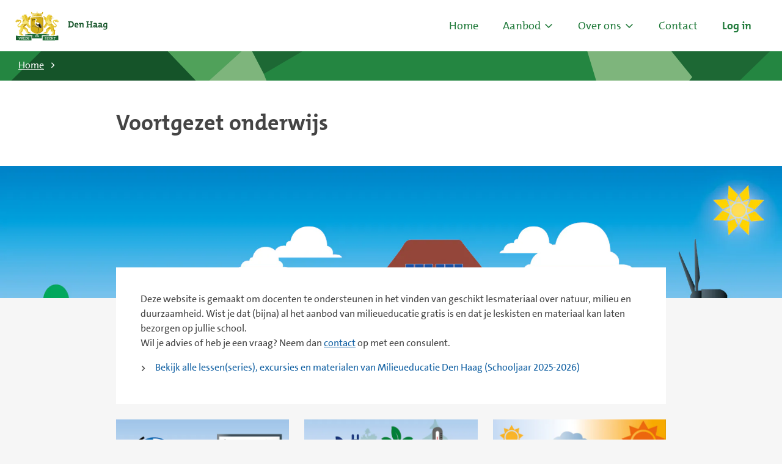

--- FILE ---
content_type: text/html;charset=UTF-8
request_url: https://www.milieueducatiedenhaag.nl/site/voortgezetonderwijs
body_size: 31966
content:
<!DOCTYPE HTML PUBLIC "-//W3C//DTD HTML 4.01//EN" "http://www.w3.org/TR/html4/strict.dtd">
<html lang="nl">

 <head>
  <meta http-equiv="content-type" content="text/html; charset=utf-8" />
  <meta name="viewport" content="width=device-width, initial-scale=1">
  <title>voortgezetonderwijs</title>
  <link rel="icon" href="/img/favicon.ico">
  <link href="/css/styles.css?v=9" rel="stylesheet" type="text/css">

  <script type="text/javascript">
   var current_catalogus = null;
   var current_catalogusjaar = null;
   var current_catalogusjaar_van = null;
   var current_catalogusjaar_tot = null;
   var resizable_page = false;
   var context_path = "";
  </script>
  <script
    src="https://code.jquery.com/jquery-3.4.1.min.js"
    integrity="sha256-CSXorXvZcTkaix6Yvo6HppcZGetbYMGWSFlBw8HfCJo="
    crossorigin="anonymous"></script>
  <script src="/js/Mochi/MochiKit-mini.js" type="text/javascript"></script>
  <script src="/lib/yui/yahoo-dom-event/yahoo-dom-event.js" type="text/javascript"></script>
  <link href="/lib/yui/calendar/assets/skins/sam/calendar.css" rel="stylesheet" type="text/css">
  <script src="/lib/yui/calendar/calendar-min.js" type="text/javascript"></script>
  <script src="/js/base.js?v=2" type="text/javascript"></script>
  <script src="/js/resizable.js" type="text/javascript"></script>
  <script src="/js/widgets.js?v=5" type="text/javascript"></script>
  <script src="/js/popup.js" type="text/javascript"></script>
  <script src="/js/program-filter.js?v=3" type="text/javascript"></script>
  <script src="/js/navigation.js" type="text/javascript"></script>
  <script src="/js/vendor/lazysizes.min.js" type="text/javascript"></script>
  <script src="/js/vendor/jquery-toast-plugin.min.js" type="text/javascript"></script>
  <script src="/js/messages.js" type="text/javascript"></script>
  <script type="text/javascript">

  var _gaq = _gaq || [];
  _gaq.push(['_setAccount', 'UA-25834703-1']);
  _gaq.push(['_trackPageview']);

  (function() {
    var ga = document.createElement('script'); ga.type = 'text/javascript'; ga.async = true;
    ga.src = ('https:' == document.location.protocol ? 'https://ssl' : 'http://www') + '.google-analytics.com/ga.js';
    var s = document.getElementsByTagName('script')[0]; s.parentNode.insertBefore(ga, s);
  })();

</script>
  <meta name="" id="" content=""/>


 </head>

 <body>

 <header class='main'>
    <div class='page-width'>
      <figure class='logo'>
        <a href='/'>
          <img src='/img/den-haag-logo.svg'>
        </a>
      </figure>
      <div id='mobile-menu' class='mobile-menu'></div>
      <nav id='main-navigation' class="main-navigation">
        <ul>

          <li>
            <a href="&#x2f;">Home</a>          </li>

          <li class="programs">
                        <a href='/catalogusjaar/Schooljaar 2025-2026'>
              <span>Aanbod</span>
              <svg xmlns="http://www.w3.org/2000/svg" viewBox="0 0 448 512" class="dropdown-arrow"><!--!Font Awesome Pro 6.7.2 by @fontawesome - https://fontawesome.com License - https://fontawesome.com/license (Commercial License) Copyright 2025 Fonticons, Inc.--><path d="M241 369c-9.4 9.4-24.6 9.4-33.9 0L47 209c-9.4-9.4-9.4-24.6 0-33.9s24.6-9.4 33.9 0l143 143L367 175c9.4-9.4 24.6-9.4 33.9 0s9.4 24.6 0 33.9L241 369z" fill="currentColor"/></svg>
            </a>
            <div class='programs-submenu'>
              <ul>
                                  <li>
                    <a href='/catalogusjaar/Schooljaar 2025-2026'>
                      <span>Aanbod Schooljaar 2025-2026</span>
                    </a>
                    <div class='programs-submenu-filters'>
                                                                    <div class='submenu-list'>
                          <h4>
                                                          <a href="&#x2f;catalogus&#x2f;Schooljaar+2025-2026&#x2f;Primair+Onderwijs&#x2f;catalogus&#x2f;">Primair Onderwijs</a>                                                      </h4>
                                                      <ul>
                                                              <li>
                                  <a href='&#x2f;catalogus&#x2f;Schooljaar+2025-2026&#x2f;Primair+Onderwijs&#x2f;catalogus&#x2f;?filter=Leerjaar+%28PO%29:Peuters'>Peuters</a>
                                </li>
                                                              <li>
                                  <a href='&#x2f;catalogus&#x2f;Schooljaar+2025-2026&#x2f;Primair+Onderwijs&#x2f;catalogus&#x2f;?filter=Leerjaar+%28PO%29:Leerjaar+1+%26+2'>Leerjaar 1 &amp; 2</a>
                                </li>
                                                              <li>
                                  <a href='&#x2f;catalogus&#x2f;Schooljaar+2025-2026&#x2f;Primair+Onderwijs&#x2f;catalogus&#x2f;?filter=Leerjaar+%28PO%29:Leerjaar+3+%26+4'>Leerjaar 3 &amp; 4</a>
                                </li>
                                                              <li>
                                  <a href='&#x2f;catalogus&#x2f;Schooljaar+2025-2026&#x2f;Primair+Onderwijs&#x2f;catalogus&#x2f;?filter=Leerjaar+%28PO%29:Leerjaar+5+%26+6'>Leerjaar 5 &amp; 6</a>
                                </li>
                                                              <li>
                                  <a href='&#x2f;catalogus&#x2f;Schooljaar+2025-2026&#x2f;Primair+Onderwijs&#x2f;catalogus&#x2f;?filter=Leerjaar+%28PO%29:Leerjaar+7+%26+8'>Leerjaar 7 &amp; 8</a>
                                </li>
                                                              <li>
                                  <a href='&#x2f;catalogus&#x2f;Schooljaar+2025-2026&#x2f;Primair+Onderwijs&#x2f;catalogus&#x2f;?filter=Leerjaar+%28PO%29:Volwassen+Educatie'>Volwassen Educatie</a>
                                </li>
                                                          </ul>
                                                  </div>
                                              <div class='submenu-list'>
                          <h4>
                                                          <a href='/site/voortgezetonderwijs'>Voortgezet Onderwijs</a>
                                                      </h4>
                                                      <ul>
                                                              <li>
                                  <a href='&#x2f;catalogus&#x2f;Schooljaar+2025-2026&#x2f;Voortgezet+Onderwijs&#x2f;catalogus&#x2f;?filter=Voor+de+docent+%28VO%29:Nieuwsbrief'>Nieuwsbrief</a>
                                </li>
                                                              <li>
                                  <a href='&#x2f;catalogus&#x2f;Schooljaar+2025-2026&#x2f;Voortgezet+Onderwijs&#x2f;catalogus&#x2f;?filter=Voor+de+docent+%28VO%29:Workshop'>Workshop</a>
                                </li>
                                                              <li>
                                  <a href='&#x2f;catalogus&#x2f;Schooljaar+2025-2026&#x2f;Voortgezet+Onderwijs&#x2f;catalogus&#x2f;?filter=Voor+de+docent+%28VO%29:Maatwerk'>Maatwerk</a>
                                </li>
                                                              <li>
                                  <a href='&#x2f;catalogus&#x2f;Schooljaar+2025-2026&#x2f;Voortgezet+Onderwijs&#x2f;catalogus&#x2f;?filter=Voor+de+docent+%28VO%29:Tentoonstelling'>Tentoonstelling</a>
                                </li>
                                                          </ul>
                                                  </div>
                                              <div class='submenu-list'>
                          <h4>
                                                          <a href="&#x2f;catalogus&#x2f;Schooljaar+2025-2026&#x2f;Wetenschap-+en+technologie&#x2f;catalogus&#x2f;">Wetenschap- en technologie</a>                                                      </h4>
                                                      <ul>
                                                              <li>
                                  <a href='&#x2f;catalogus&#x2f;Schooljaar+2025-2026&#x2f;Wetenschap-+en+technologie&#x2f;catalogus&#x2f;?filter=Leerjaar+%28PO%29:Peuters'>Peuters</a>
                                </li>
                                                              <li>
                                  <a href='&#x2f;catalogus&#x2f;Schooljaar+2025-2026&#x2f;Wetenschap-+en+technologie&#x2f;catalogus&#x2f;?filter=Leerjaar+%28PO%29:Leerjaar+1+%26+2'>Leerjaar 1 &amp; 2</a>
                                </li>
                                                              <li>
                                  <a href='&#x2f;catalogus&#x2f;Schooljaar+2025-2026&#x2f;Wetenschap-+en+technologie&#x2f;catalogus&#x2f;?filter=Leerjaar+%28PO%29:Leerjaar+3+%26+4'>Leerjaar 3 &amp; 4</a>
                                </li>
                                                              <li>
                                  <a href='&#x2f;catalogus&#x2f;Schooljaar+2025-2026&#x2f;Wetenschap-+en+technologie&#x2f;catalogus&#x2f;?filter=Leerjaar+%28PO%29:Leerjaar+5+%26+6'>Leerjaar 5 &amp; 6</a>
                                </li>
                                                              <li>
                                  <a href='&#x2f;catalogus&#x2f;Schooljaar+2025-2026&#x2f;Wetenschap-+en+technologie&#x2f;catalogus&#x2f;?filter=Leerjaar+%28PO%29:Leerjaar+7+%26+8'>Leerjaar 7 &amp; 8</a>
                                </li>
                                                              <li>
                                  <a href='&#x2f;catalogus&#x2f;Schooljaar+2025-2026&#x2f;Wetenschap-+en+technologie&#x2f;catalogus&#x2f;?filter=Leerjaar+%28PO%29:Volwassen+Educatie'>Volwassen Educatie</a>
                                </li>
                                                          </ul>
                                                  </div>
                                              <div class='submenu-list'>
                          <h4>
                                                          <a href="&#x2f;catalogus&#x2f;Schooljaar+2025-2026&#x2f;%CE%97up+naar+Buiten%21&#x2f;catalogus&#x2f;">Ηup naar Buiten!</a>                                                      </h4>
                                                      <ul>
                                                              <li>
                                  <a href='&#x2f;catalogus&#x2f;Schooljaar+2025-2026&#x2f;%CE%97up+naar+Buiten%21&#x2f;catalogus&#x2f;?filter=Leerjaar+%28Hup%29:Peuters'>Peuters</a>
                                </li>
                                                              <li>
                                  <a href='&#x2f;catalogus&#x2f;Schooljaar+2025-2026&#x2f;%CE%97up+naar+Buiten%21&#x2f;catalogus&#x2f;?filter=Leerjaar+%28Hup%29:1'>1</a>
                                </li>
                                                              <li>
                                  <a href='&#x2f;catalogus&#x2f;Schooljaar+2025-2026&#x2f;%CE%97up+naar+Buiten%21&#x2f;catalogus&#x2f;?filter=Leerjaar+%28Hup%29:2'>2</a>
                                </li>
                                                              <li>
                                  <a href='&#x2f;catalogus&#x2f;Schooljaar+2025-2026&#x2f;%CE%97up+naar+Buiten%21&#x2f;catalogus&#x2f;?filter=Leerjaar+%28Hup%29:3'>3</a>
                                </li>
                                                              <li>
                                  <a href='&#x2f;catalogus&#x2f;Schooljaar+2025-2026&#x2f;%CE%97up+naar+Buiten%21&#x2f;catalogus&#x2f;?filter=Leerjaar+%28Hup%29:4'>4</a>
                                </li>
                                                              <li>
                                  <a href='&#x2f;catalogus&#x2f;Schooljaar+2025-2026&#x2f;%CE%97up+naar+Buiten%21&#x2f;catalogus&#x2f;?filter=Leerjaar+%28Hup%29:5'>5</a>
                                </li>
                                                              <li>
                                  <a href='&#x2f;catalogus&#x2f;Schooljaar+2025-2026&#x2f;%CE%97up+naar+Buiten%21&#x2f;catalogus&#x2f;?filter=Leerjaar+%28Hup%29:6'>6</a>
                                </li>
                                                              <li>
                                  <a href='&#x2f;catalogus&#x2f;Schooljaar+2025-2026&#x2f;%CE%97up+naar+Buiten%21&#x2f;catalogus&#x2f;?filter=Leerjaar+%28Hup%29:7'>7</a>
                                </li>
                                                              <li>
                                  <a href='&#x2f;catalogus&#x2f;Schooljaar+2025-2026&#x2f;%CE%97up+naar+Buiten%21&#x2f;catalogus&#x2f;?filter=Leerjaar+%28Hup%29:8'>8</a>
                                </li>
                                                          </ul>
                                                  </div>
                                            <div class='submenu-list'>
                        <h4><a href='/site/kinderopvang'>Kinderopvang</a></h4>
                        <h4><a href='/site/pabostudenten'>PABO</a></h4>
                        <h4><a href='/site/SpeciaalOnderwijs'>Speciaal Onderwijs</a></h4>
                      </div>
                    </div>
                  </li>
                              </ul>
            </div>
          </li>
          <li>
            <a href='/site/over-ons'>
              <span>Over ons</span>
              <svg xmlns="http://www.w3.org/2000/svg" viewBox="0 0 448 512" class="dropdown-arrow"><!--!Font Awesome Pro 6.7.2 by @fontawesome - https://fontawesome.com License - https://fontawesome.com/license (Commercial License) Copyright 2025 Fonticons, Inc.--><path d="M241 369c-9.4 9.4-24.6 9.4-33.9 0L47 209c-9.4-9.4-9.4-24.6 0-33.9s24.6-9.4 33.9 0l143 143L367 175c9.4-9.4 24.6-9.4 33.9 0s9.4 24.6 0 33.9L241 369z" fill="currentColor"/></svg>
            </a>
            <div class='submenu'>
              <ul>
                <li>
                  <a href='/site/over-ons'>
                    <span>Overzicht</span>
                  </a>
                </li>
                <li>
                  <a href='/site/over-ons/pagina/uitgangspunten'>
                    <span>Uitgangspunten</span>
                  </a>
                </li>
                <li>
                  <a href='/site/over-ons/pagina/wie-we-zijn'>
                    <span>Wie we zijn</span>
                  </a>
                </li>
                <li>
                  <a href='/site/over-ons/pagina/wat-we-doen'>
                    <span>Wat we doen</span>
                  </a>
                </li>
              </ul>
            </div>
          </li>

          <li>
            <a href='/site/contact'>
              <span>Contact</span>
            </a>
          </li>

                                    <li class='login '>
                <a href="&#x2f;login">
                  <span>Log in</span>
                </a>
              </li>
                                

          
        </ul>
      </nav>
    </div>
    <div class='search-bar'>
      <div class='page-width'>
        <!--<div class='search'>
          <input placeholder='Zoeken' type='search'>
        </div>-->
    </div>
      </header>

  
 <main>
  <div class="dors-layout">
<div class='breadcrumb'>
  <div class='page-width smaller'>
    <a href="/">Home</a>
  </div>
</div>
<header>
  <div class='page-width smaller'>
    <h1>Voortgezet onderwijs</h1>
  </div>
</header>
<div class='hero smaller' style="background-image: url('https://milieueducatiedenhaag.imgix.net/&#x2f;bestand&#x2f;705ed647c0e1ea97540404d821c8d1c3f779e7d415684ecb4da0571d273e805e&#x2f;Hoofdbanner.1920x1080px+2.jpg?auto=format%2Ccompress&usm=10&w=1920&h=1080&fit=crop&crop=faces%2Cedges')"></div>
  <div class='page-width smaller'>
    <article class='main'>
       <p>
Deze website is gemaakt om docenten te ondersteunen in het vinden van geschikt lesmateriaal over natuur, milieu en duurzaamheid. Wist je dat (bijna) al het aanbod van milieueducatie gratis is en dat je leskisten en materiaal kan laten bezorgen op jullie school.<br>
Wil je advies of heb je een vraag? Neem dan <a href="&#x2f;doorverwijzing?van=%2Fsite%2Fvoortgezetonderwijs&amp;naar=https%3A%2F%2Fwww.milieueducatiedenhaag.nl%2Fsite%2Fcontact&amp;signature=96e9e88d8c0b4f44419d61e8a95480f67806d198e9414290f9d8a648acd2c77b" class="external">contact</a> op met een consulent.</p><ul class='caret-list'>

                <li>
              <a href='https://www.milieueducatiedenhaag.nl/catalogus/Schooljaar+2025-2026/Voortgezet+Onderwijs/catalogus/'>Bekijk alle lessen(series), excursies en materialen van Milieueducatie Den Haag (Schooljaar 2025-2026)
              </a>
            </li>
          </ul>

    </article>
    <div class='three-column'>


    

     <article class="card">

        <a href='&#x2f;site&#x2f;voortgezetonderwijs&#x2f;pagina&#x2f;vakken'>

     <figure style="background-image: url('https://milieueducatiedenhaag.imgix.net/&#x2f;bestand&#x2f;0e164174baed92154b9c15f6f49f6ebbabff84c06909bd671688d1e2bcc27f5b&#x2f;Vakken.png?auto=format%2Ccompress&usm=10&w=588&h=290&fit=crop&crop=faces%2Cedges')"></figure>

        <div class='content'>
          <a href='&#x2f;site&#x2f;voortgezetonderwijs&#x2f;pagina&#x2f;vakken'>
            <h3>Vakken</h3>
          </a>
          <p>
            
          </p>

                           <ul class='caret-list'>
                                          <li><a class='current' href='&#x2f;site&#x2f;voortgezetonderwijs&#x2f;pagina&#x2f;vakken&#x2f;aardrijkskunde'>Aardrijkskunde</a></li>
                                          <li><a class='current' href='&#x2f;site&#x2f;voortgezetonderwijs&#x2f;pagina&#x2f;vakken&#x2f;biologie'>Biologie</a></li>
                                          <li><a class='current' href='&#x2f;site&#x2f;voortgezetonderwijs&#x2f;pagina&#x2f;vakken&#x2f;economie'>Economie</a></li>
                                          <li><a class='current' href='&#x2f;site&#x2f;voortgezetonderwijs&#x2f;pagina&#x2f;vakken&#x2f;maatschappijleer'>Maatschappijleer</a></li>
                                          <li><a class='current' href='&#x2f;site&#x2f;voortgezetonderwijs&#x2f;pagina&#x2f;vakken&#x2f;overigevakken'>Overige vakken</a></li>
                                     </ul>
                    </div>
      </article>


 

     <article class="card">

        <a href='&#x2f;site&#x2f;voortgezetonderwijs&#x2f;pagina&#x2f;duurzaamheid'>

     <figure style="background-image: url('https://milieueducatiedenhaag.imgix.net/&#x2f;bestand&#x2f;0521cf0aab2e275ac37dcbfc521426b1482b7ae8f3d817a5a0294a42ff31fc64&#x2f;Duurzaamheid.png?auto=format%2Ccompress&usm=10&w=588&h=290&fit=crop&crop=faces%2Cedges')"></figure>

        <div class='content'>
          <a href='&#x2f;site&#x2f;voortgezetonderwijs&#x2f;pagina&#x2f;duurzaamheid'>
            <h3>Duurzaamheid</h3>
          </a>
          <p>
            
          </p>

                           <ul class='caret-list'>
                                          <li><a class='current' href='&#x2f;site&#x2f;voortgezetonderwijs&#x2f;pagina&#x2f;duurzaamheid&#x2f;introductie-duurzaamheid'>Introductie Duurzaamheid</a></li>
                                          <li><a class='current' href='&#x2f;site&#x2f;voortgezetonderwijs&#x2f;pagina&#x2f;duurzaamheid&#x2f;lesaanbod-milieueducatie-den-haag'>Lesaanbod Milieueducatie Den Haag</a></li>
                                          <li><a class='current' href='&#x2f;site&#x2f;voortgezetonderwijs&#x2f;pagina&#x2f;duurzaamheid&#x2f;duurzaamheid-op-jouw-school'>Duurzaamheid op jouw school</a></li>
                                          <li><a class='current' href='&#x2f;site&#x2f;voortgezetonderwijs&#x2f;pagina&#x2f;duurzaamheid&#x2f;overig-lesaanbod'>Overig Lesaanbod</a></li>
                                     </ul>
                    </div>
      </article>


 

     <article class="card">

        <a href='&#x2f;site&#x2f;voortgezetonderwijs&#x2f;pagina&#x2f;klimaatverandering'>

     <figure style="background-image: url('https://milieueducatiedenhaag.imgix.net/&#x2f;bestand&#x2f;3b305d4afc553d13c09d8d0cb9d59a20ec5f98f00f35e5a4fe9838d0657852b8&#x2f;Klimaatverandering.png?auto=format%2Ccompress&usm=10&w=588&h=290&fit=crop&crop=faces%2Cedges')"></figure>

        <div class='content'>
          <a href='&#x2f;site&#x2f;voortgezetonderwijs&#x2f;pagina&#x2f;klimaatverandering'>
            <h3>Klimaatverandering</h3>
          </a>
          <p>
            
          </p>

                           <ul class='caret-list'>
                                          <li><a class='current' href='&#x2f;site&#x2f;voortgezetonderwijs&#x2f;pagina&#x2f;klimaatverandering&#x2f;introductie-klimaatverandering'>Introductie Klimaatverandering</a></li>
                                          <li><a class='current' href='&#x2f;site&#x2f;voortgezetonderwijs&#x2f;pagina&#x2f;klimaatverandering&#x2f;lesaanbod-milieueducatie-den-haag'>Lesaanbod Milieueducatie Den Haag</a></li>
                                          <li><a class='current' href='&#x2f;site&#x2f;voortgezetonderwijs&#x2f;pagina&#x2f;klimaatverandering&#x2f;klimaatverandering-op-jouw-school'>Klimaatverandering op jouw school</a></li>
                                          <li><a class='current' href='&#x2f;site&#x2f;voortgezetonderwijs&#x2f;pagina&#x2f;klimaatverandering&#x2f;overig-lesaanbod'>Overig Lesaanbod</a></li>
                                     </ul>
                    </div>
      </article>


 

     <article class="card">

        <a href='&#x2f;site&#x2f;voortgezetonderwijs&#x2f;pagina&#x2f;circulaireeconomieengrondstoffen'>

     <figure style="background-image: url('https://milieueducatiedenhaag.imgix.net/&#x2f;bestand&#x2f;40f2dedd2ccbbd89dc3cbb4aa94c4ce47b6a18fde46a5764c76019d00bf54cb0&#x2f;CirculaireEconomieGrondstoffen.png?auto=format%2Ccompress&usm=10&w=588&h=290&fit=crop&crop=faces%2Cedges')"></figure>

        <div class='content'>
          <a href='&#x2f;site&#x2f;voortgezetonderwijs&#x2f;pagina&#x2f;circulaireeconomieengrondstoffen'>
            <h3>Circulaire economie en grondstoffen</h3>
          </a>
          <p>
            
          </p>

                           <ul class='caret-list'>
                                          <li><a class='current' href='&#x2f;site&#x2f;voortgezetonderwijs&#x2f;pagina&#x2f;circulaireeconomieengrondstoffen&#x2f;introductie-circulaire-economie-grondstoffen'>Introductie Circulaire Economie &amp; Grondstoffen</a></li>
                                          <li><a class='current' href='&#x2f;site&#x2f;voortgezetonderwijs&#x2f;pagina&#x2f;circulaireeconomieengrondstoffen&#x2f;lesaanbod-milieueducatie-den-haag'>Lesaanbod Milieueducatie Den Haag</a></li>
                                          <li><a class='current' href='&#x2f;site&#x2f;voortgezetonderwijs&#x2f;pagina&#x2f;circulaireeconomieengrondstoffen&#x2f;circulaire-economie-grondstoffen-op-jouw-school'>Circulaire Economie &amp; Grondstoffen op jouw school</a></li>
                                          <li><a class='current' href='&#x2f;site&#x2f;voortgezetonderwijs&#x2f;pagina&#x2f;circulaireeconomieengrondstoffen&#x2f;overig-lesaanbod'>Overig Lesaanbod</a></li>
                                     </ul>
                    </div>
      </article>


 

     <article class="card">

        <a href='&#x2f;site&#x2f;voortgezetonderwijs&#x2f;pagina&#x2f;energie'>

     <figure style="background-image: url('https://milieueducatiedenhaag.imgix.net/&#x2f;bestand&#x2f;54bb571dcd2631be614999bde7a95c7dd4064f4535c4c0456827487210d03743&#x2f;Energietransitie.png?auto=format%2Ccompress&usm=10&w=588&h=290&fit=crop&crop=faces%2Cedges')"></figure>

        <div class='content'>
          <a href='&#x2f;site&#x2f;voortgezetonderwijs&#x2f;pagina&#x2f;energie'>
            <h3>Energietransitie</h3>
          </a>
          <p>
            
          </p>

                           <ul class='caret-list'>
                                          <li><a class='current' href='&#x2f;site&#x2f;voortgezetonderwijs&#x2f;pagina&#x2f;energie&#x2f;introductie-energietransitie'>Introductie Energietransitie</a></li>
                                          <li><a class='current' href='&#x2f;site&#x2f;voortgezetonderwijs&#x2f;pagina&#x2f;energie&#x2f;lesaanbod-milieueducatie-den-haag'>Lesaanbod Milieueducatie Den Haag</a></li>
                                          <li><a class='current' href='&#x2f;site&#x2f;voortgezetonderwijs&#x2f;pagina&#x2f;energie&#x2f;energietransitie-op-jouw-school'>Energietransitie op jouw school</a></li>
                                          <li><a class='current' href='&#x2f;site&#x2f;voortgezetonderwijs&#x2f;pagina&#x2f;energie&#x2f;overig-lesaanbod'>Overig Lesaanbod</a></li>
                                     </ul>
                    </div>
      </article>


 

     <article class="card">

        <a href='&#x2f;site&#x2f;voortgezetonderwijs&#x2f;pagina&#x2f;voedselentuinieren'>

     <figure style="background-image: url('https://milieueducatiedenhaag.imgix.net/&#x2f;bestand&#x2f;e45ce71dab7c5cc019160fda4d7ffcbc12e3c7feaacf752a8103503d4940a7c9&#x2f;VoedselTuinieren.png?auto=format%2Ccompress&usm=10&w=588&h=290&fit=crop&crop=faces%2Cedges')"></figure>

        <div class='content'>
          <a href='&#x2f;site&#x2f;voortgezetonderwijs&#x2f;pagina&#x2f;voedselentuinieren'>
            <h3>Voedsel en tuinieren</h3>
          </a>
          <p>
            
          </p>

                           <ul class='caret-list'>
                                          <li><a class='current' href='&#x2f;site&#x2f;voortgezetonderwijs&#x2f;pagina&#x2f;voedselentuinieren&#x2f;introductie-voedsel-en-tuinieren'>Introductie Voedsel en Tuinieren</a></li>
                                          <li><a class='current' href='&#x2f;site&#x2f;voortgezetonderwijs&#x2f;pagina&#x2f;voedselentuinieren&#x2f;lesaanbod-milieueducatie-den-haag'>Lesaanbod Milieueducatie Den Haag</a></li>
                                          <li><a class='current' href='&#x2f;site&#x2f;voortgezetonderwijs&#x2f;pagina&#x2f;voedselentuinieren&#x2f;voedsel-en-tuinieren-op-jouw-school'>Voedsel en Tuinieren op jouw school</a></li>
                                          <li><a class='current' href='&#x2f;site&#x2f;voortgezetonderwijs&#x2f;pagina&#x2f;voedselentuinieren&#x2f;overig-lesaanbod'>Overig Lesaanbod</a></li>
                                     </ul>
                    </div>
      </article>


 

     <article class="card">

        <a href='&#x2f;site&#x2f;voortgezetonderwijs&#x2f;pagina&#x2f;groenenbiodiversiteit'>

     <figure style="background-image: url('https://milieueducatiedenhaag.imgix.net/&#x2f;bestand&#x2f;30ff513ae898ac4fa72276b74db636ea953e9d53c79f61ae2aa863bfa44ce58a&#x2f;GroenBiodiversiteit.png?auto=format%2Ccompress&usm=10&w=588&h=290&fit=crop&crop=faces%2Cedges')"></figure>

        <div class='content'>
          <a href='&#x2f;site&#x2f;voortgezetonderwijs&#x2f;pagina&#x2f;groenenbiodiversiteit'>
            <h3>Groen en biodiversiteit</h3>
          </a>
          <p>
            
          </p>

                           <ul class='caret-list'>
                                          <li><a class='current' href='&#x2f;site&#x2f;voortgezetonderwijs&#x2f;pagina&#x2f;groenenbiodiversiteit&#x2f;introductie-groen-en-biodiversiteit'>Introductie Groen en Biodiversiteit</a></li>
                                          <li><a class='current' href='&#x2f;site&#x2f;voortgezetonderwijs&#x2f;pagina&#x2f;groenenbiodiversiteit&#x2f;lesaanbod-milieueducatie-den-haag'>Lesaanbod Milieueducatie Den Haag</a></li>
                                          <li><a class='current' href='&#x2f;site&#x2f;voortgezetonderwijs&#x2f;pagina&#x2f;groenenbiodiversiteit&#x2f;groen-en-biodiversiteit-op-jou-school'>Groen en Biodiversiteit op jouw school</a></li>
                                          <li><a class='current' href='&#x2f;site&#x2f;voortgezetonderwijs&#x2f;pagina&#x2f;groenenbiodiversiteit&#x2f;overig-lesaanbod'>Overig Lesaanbod</a></li>
                                     </ul>
                    </div>
      </article>


 

     <article class="card">

        <a href='&#x2f;site&#x2f;voortgezetonderwijs&#x2f;pagina&#x2f;water'>

     <figure style="background-image: url('https://milieueducatiedenhaag.imgix.net/&#x2f;bestand&#x2f;f07e862001f0caa637ae243ceac6daf2151c2b0592c7aa71d4d78826c4e4b9d4&#x2f;Water.png?auto=format%2Ccompress&usm=10&w=588&h=290&fit=crop&crop=faces%2Cedges')"></figure>

        <div class='content'>
          <a href='&#x2f;site&#x2f;voortgezetonderwijs&#x2f;pagina&#x2f;water'>
            <h3>Water</h3>
          </a>
          <p>
            
          </p>

                           <ul class='caret-list'>
                                          <li><a class='current' href='&#x2f;site&#x2f;voortgezetonderwijs&#x2f;pagina&#x2f;water&#x2f;introductie-water'>Introductie Water</a></li>
                                          <li><a class='current' href='&#x2f;site&#x2f;voortgezetonderwijs&#x2f;pagina&#x2f;water&#x2f;lesaanbod-milieueducatie-den-haag'>Lesaanbod Milieueducatie Den Haag</a></li>
                                          <li><a class='current' href='&#x2f;site&#x2f;voortgezetonderwijs&#x2f;pagina&#x2f;water&#x2f;water-op-jouw-school'>Water op jouw school</a></li>
                                          <li><a class='current' href='&#x2f;site&#x2f;voortgezetonderwijs&#x2f;pagina&#x2f;water&#x2f;overig-lesaanbod'>Overig Lesaanbod</a></li>
                                     </ul>
                    </div>
      </article>


 

     <article class="card">

        <a href='&#x2f;site&#x2f;voortgezetonderwijs&#x2f;pagina&#x2f;tips'>

     <figure style="background-image: url('https://milieueducatiedenhaag.imgix.net/&#x2f;bestand&#x2f;3eb331e7efdde25947fc53de054473526dbc17b031e2c5857ba9956f3c99284a&#x2f;Tips.png?auto=format%2Ccompress&usm=10&w=588&h=290&fit=crop&crop=faces%2Cedges')"></figure>

        <div class='content'>
          <a href='&#x2f;site&#x2f;voortgezetonderwijs&#x2f;pagina&#x2f;tips'>
            <h3>Tips</h3>
          </a>
          <p>
            
          </p>

                           <ul class='caret-list'>
                                          <li><a class='current' href='&#x2f;site&#x2f;voortgezetonderwijs&#x2f;pagina&#x2f;tips&#x2f;links'>Overige tips en links</a></li>
                                     </ul>
                    </div>
      </article>




    </div>
    </article>
  </div>
</div>
</div> </main>

 <footer class='main'>
    <div class='page-width'>
        <nav>
            <ul>
                <li>
                    <a href='/'>Home</a>
                </li>
                <li>
                    <a href='/site/over-ons'>Over ons</a>
                </li>
                <li>
                    <a href='/site/contact'>Contact</a>
                </li>
            </ul>
        </nav>
        <div class='social'>
            <h3>Volg ons</h3>
            <a target='_blank' href='https://www.instagram.com/milieueducatiedenhaag/'></a>
        </div>
    </div>
 </footer>

  <script>
  (function() {

      var mobileButton = document.getElementById("mobile-menu");
      var mobileNav = document.getElementById("main-navigation");
      mobileButton.addEventListener("click", toggleMobile);

      function toggleMobile() {
        mobileButton.classList.toggle("active");
        mobileNav.classList.toggle("active");
      }
  })();
  </script>

 </body>

</html>


--- FILE ---
content_type: text/css
request_url: https://www.milieueducatiedenhaag.nl/css/styles.css?v=9
body_size: 156882
content:
@charset "UTF-8";
/* http://meyerweb.com/eric/tools/css/reset/
   v2.0 | 20110126
   License: none (public domain)
*/
html, body, div, span, applet, object, iframe,
h1, h2, h3, h4, h5, h6, p, blockquote, pre,
a, abbr, acronym, address, big, cite, code,
del, dfn, em, img, ins, kbd, q, s, samp,
small, strike, strong, sub, sup, tt, var,
b, u, i, center,
dl, dt, dd, ol, ul, li,
fieldset, form, label, legend,
table, caption, tbody, tfoot, thead, tr, th, td,
article, aside, canvas, details, embed,
figure, figcaption, footer, header, hgroup,
menu, nav, output, ruby, section, summary,
time, mark, audio, video {
  margin: 0;
  padding: 0;
  border: 0;
  font-size: 100%;
  font: inherit;
  vertical-align: baseline;
}

/* HTML5 display-role reset for older browsers */
article, aside, details, figcaption, figure,
footer, header, hgroup, menu, nav, section {
  display: block;
}

blockquote, q {
  quotes: none;
}

blockquote:before, blockquote:after,
q:before, q:after {
  content: "";
  content: none;
}

table {
  border-collapse: collapse;
  border-spacing: 0;
}

/*! normalize.css v8.0.1 | MIT License | github.com/necolas/normalize.css */
/* Document
   ========================================================================== */
/**
 * 1. Correct the line height in all browsers.
 * 2. Prevent adjustments of font size after orientation changes in iOS.
 */
html {
  line-height: 1.15; /* 1 */
  -webkit-text-size-adjust: 100%; /* 2 */
}

/* Sections
   ========================================================================== */
/**
 * Remove the margin in all browsers.
 */
body {
  margin: 0;
}

/**
 * Render the `main` element consistently in IE.
 */
main {
  display: block;
}

/**
 * Correct the font size and margin on `h1` elements within `section` and
 * `article` contexts in Chrome, Firefox, and Safari.
 */
h1 {
  font-size: 2em;
  margin: 0.67em 0;
  text-align: left;
}

/* Grouping content
   ========================================================================== */
/**
 * 1. Add the correct box sizing in Firefox.
 * 2. Show the overflow in Edge and IE.
 */
hr {
  box-sizing: content-box; /* 1 */
  height: 0; /* 1 */
  overflow: visible; /* 2 */
}

/**
 * 1. Correct the inheritance and scaling of font size in all browsers.
 * 2. Correct the odd `em` font sizing in all browsers.
 */
pre {
  font-family: monospace, monospace; /* 1 */
  font-size: 1em; /* 2 */
}

/* Text-level semantics
   ========================================================================== */
/**
 * Remove the gray background on active links in IE 10.
 */
a {
  background-color: transparent;
}

/**
 * 1. Remove the bottom border in Chrome 57-
 * 2. Add the correct text decoration in Chrome, Edge, IE, Opera, and Safari.
 */
abbr[title] {
  border-bottom: none; /* 1 */
  text-decoration: underline; /* 2 */
  -webkit-text-decoration: underline dotted;
          text-decoration: underline dotted; /* 2 */
}

/**
 * Add the correct font weight in Chrome, Edge, and Safari.
 */
b,
strong {
  font-weight: bolder;
}

/**
 * 1. Correct the inheritance and scaling of font size in all browsers.
 * 2. Correct the odd `em` font sizing in all browsers.
 */
code,
kbd,
samp {
  font-family: monospace, monospace; /* 1 */
  font-size: 1em; /* 2 */
}

/**
 * Add the correct font size in all browsers.
 */
small {
  font-size: 80%;
}

/**
 * Prevent `sub` and `sup` elements from affecting the line height in
 * all browsers.
 */
sub,
sup {
  font-size: 75%;
  line-height: 0;
  position: relative;
  vertical-align: baseline;
}

sub {
  bottom: -0.25em;
}

sup {
  top: -0.5em;
}

/* Embedded content
   ========================================================================== */
/**
 * Remove the border on images inside links in IE 10.
 */
img {
  border-style: none;
}

/* Forms
   ========================================================================== */
/**
 * 1. Change the font styles in all browsers.
 * 2. Remove the margin in Firefox and Safari.
 */
button,
input,
optgroup,
select,
textarea {
  font-family: inherit; /* 1 */
  font-size: 100%; /* 1 */
  line-height: 1.15; /* 1 */
  margin: 0; /* 2 */
}

/**
 * Show the overflow in IE.
 * 1. Show the overflow in Edge.
 */
button,
input { /* 1 */
  overflow: visible;
}

/**
 * Remove the inheritance of text transform in Edge, Firefox, and IE.
 * 1. Remove the inheritance of text transform in Firefox.
 */
button,
select { /* 1 */
  text-transform: none;
}

/**
 * Correct the inability to style clickable types in iOS and Safari.
 */
button,
[type=button],
[type=reset],
[type=submit] {
  -webkit-appearance: button;
}

/**
 * Remove the inner border and padding in Firefox.
 */
button::-moz-focus-inner,
[type=button]::-moz-focus-inner,
[type=reset]::-moz-focus-inner,
[type=submit]::-moz-focus-inner {
  border-style: none;
  padding: 0;
}

/**
 * Restore the focus styles unset by the previous rule.
 */
button:-moz-focusring,
[type=button]:-moz-focusring,
[type=reset]:-moz-focusring,
[type=submit]:-moz-focusring {
  outline: 1px dotted ButtonText;
}

/**
 * Correct the padding in Firefox.
 */
fieldset {
  padding: 0.35em 0.75em 0.625em;
}

/**
 * 1. Correct the text wrapping in Edge and IE.
 * 2. Correct the color inheritance from `fieldset` elements in IE.
 * 3. Remove the padding so developers are not caught out when they zero out
 *    `fieldset` elements in all browsers.
 */
legend {
  box-sizing: border-box; /* 1 */
  color: inherit; /* 2 */
  display: table; /* 1 */
  max-width: 100%; /* 1 */
  padding: 0; /* 3 */
  white-space: normal; /* 1 */
}

/**
 * Add the correct vertical alignment in Chrome, Firefox, and Opera.
 */
progress {
  vertical-align: baseline;
}

/**
 * Remove the default vertical scrollbar in IE 10+.
 */
textarea {
  overflow: auto;
}

/**
 * 1. Add the correct box sizing in IE 10.
 * 2. Remove the padding in IE 10.
 */
[type=checkbox],
[type=radio] {
  box-sizing: border-box; /* 1 */
  padding: 0; /* 2 */
}

/**
 * Correct the cursor style of increment and decrement buttons in Chrome.
 */
[type=number]::-webkit-inner-spin-button,
[type=number]::-webkit-outer-spin-button {
  height: auto;
}

/**
 * 1. Correct the odd appearance in Chrome and Safari.
 * 2. Correct the outline style in Safari.
 */
[type=search] {
  -webkit-appearance: textfield; /* 1 */
  outline-offset: -2px; /* 2 */
}

/**
 * Remove the inner padding in Chrome and Safari on macOS.
 */
[type=search]::-webkit-search-decoration {
  -webkit-appearance: none;
}

/**
 * 1. Correct the inability to style clickable types in iOS and Safari.
 * 2. Change font properties to `inherit` in Safari.
 */
::-webkit-file-upload-button {
  -webkit-appearance: button; /* 1 */
  font: inherit; /* 2 */
}

/* Interactive
   ========================================================================== */
/*
 * Add the correct display in Edge, IE 10+, and Firefox.
 */
details {
  display: block;
}

/*
 * Add the correct display in all browsers.
 */
summary {
  display: list-item;
}

/* Misc
   ========================================================================== */
/**
 * Add the correct display in IE 10+.
 */
template {
  display: none;
}

/**
 * Add the correct display in IE 10.
 */
[hidden] {
  display: none;
}

.jq-toast-wrap, .jq-toast-wrap * {
  margin: 0;
  padding: 0;
}

.jq-toast-wrap {
  display: block;
  position: fixed;
  width: 250px;
  pointer-events: none !important;
  letter-spacing: normal;
  z-index: 9000 !important;
}

.jq-toast-wrap.bottom-left {
  bottom: 20px;
  left: 20px;
}

.jq-toast-wrap.bottom-right {
  bottom: 20px;
  right: 40px;
}

.jq-toast-wrap.top-left {
  top: 20px;
  left: 20px;
}

.jq-toast-wrap.top-right {
  top: 20px;
  right: 40px;
}

.jq-toast-single {
  display: block;
  width: 100%;
  padding: 10px;
  margin: 0 0 5px;
  border-radius: 4px;
  font-size: 12px;
  font-family: arial, sans-serif;
  line-height: 17px;
  position: relative;
  pointer-events: all !important;
  background-color: #444;
  color: #fff;
}

.jq-toast-single h2 {
  font-family: arial, sans-serif;
  font-size: 14px;
  margin: 0 0 7px;
  background: 0 0;
  color: inherit;
  line-height: inherit;
  letter-spacing: normal;
}

.jq-toast-single a {
  color: #eee;
  text-decoration: none;
  font-weight: 700;
  border-bottom: 1px solid #fff;
  padding-bottom: 3px;
  font-size: 12px;
}

.jq-toast-single ul {
  margin: 0 0 0 15px;
  background: 0 0;
  padding: 0;
}

.jq-toast-single ul li {
  list-style-type: disc !important;
  line-height: 17px;
  background: 0 0;
  margin: 0;
  padding: 0;
  letter-spacing: normal;
}

.close-jq-toast-single {
  position: absolute;
  top: 3px;
  right: 7px;
  font-size: 14px;
  cursor: pointer;
}

.jq-toast-loader {
  display: block;
  position: absolute;
  top: -2px;
  height: 5px;
  width: 0;
  left: 0;
  border-radius: 5px;
  background: red;
}

.jq-toast-loaded {
  width: 100%;
}

.jq-has-icon {
  padding: 10px 10px 10px 50px;
  background-repeat: no-repeat;
  background-position: 10px;
}

.jq-icon-info {
  background-image: url([data-uri]);
  background-color: #31708f;
  color: #d9edf7;
  border-color: #bce8f1;
}

.jq-icon-warning {
  background-image: url([data-uri]);
  background-color: #8a6d3b;
  color: #fcf8e3;
  border-color: #faebcc;
}

.jq-icon-error {
  background-image: url([data-uri]);
  background-color: #a94442;
  color: #f2dede;
  border-color: #ebccd1;
}

.jq-icon-success {
  background-image: url([data-uri]);
  color: #dff0d8;
  background-color: #3c763d;
  border-color: #d6e9c6;
}

.jq-toast-single {
  top: 5rem;
  color: white;
  font-size: 13px;
}

@font-face {
  font-family: "TheMix";
  src: url("/fonts/TheMix_LP_500_.eot");
  src: url("/fonts/TheMix_LP_500_.eot?#iefix") format("embedded-opentype"), url("/fonts/TheMix_LP_500_.woff") format("woff");
  font-weight: 500;
  font-style: normal;
}
@font-face {
  font-family: "TheMix";
  src: url("/fonts/TheMix_LP_700_.eot");
  src: url("/fonts/TheMix_LP_700_.eot?#iefix") format("embedded-opentype"), url("/fonts/TheMix_LP_700_.woff") format("woff");
  font-weight: 700;
  font-style: normal;
}
@font-face {
  font-family: "TheSans";
  src: url("/fonts/TheSans_LP_500_Plain.eot");
  src: url("/fonts/TheSans_LP_500_Plain.eot?#iefix") format("embedded-opentype"), url("/fonts/TheSans_LP_500_Plain.woff") format("woff");
  font-weight: 500;
  font-style: normal;
}
@font-face {
  font-family: "TheSans";
  src: url("/fonts/TheSans_LP_600_SemiBold.eot");
  src: url("/fonts/TheSans_LP_600_SemiBold.eot?#iefix") format("embedded-opentype"), url("/fonts/TheSans_LP_600_SemiBold.woff") format("woff");
  font-weight: 600;
  font-style: normal;
}
@font-face {
  font-family: "TheSans";
  src: url("/fonts/TheSans_LP_700_Bold.eot");
  src: url("/fonts/TheSans_LP_700_Bold.eot?#iefix") format("embedded-opentype"), url("/fonts/TheSans_LP_700_Bold.woff") format("woff");
  font-weight: 700;
  font-style: normal;
}
@font-face {
  font-family: "nme-icons";
  src: url("/fonts/nme-icons.eot?17729425");
  src: url("/fonts/nme-icons.eot?17729425#iefix") format("embedded-opentype"), url("/fonts/nme-icons.woff2?17729425") format("woff2"), url("/fonts/nme-icons.woff?17729425") format("woff"), url("/fonts/nme-icons.ttf?17729425") format("truetype"), url("/fonts/nme-icons.svg?17729425#nme-icons") format("svg");
  font-weight: normal;
  font-style: normal;
}
/* Chrome hack: SVG is rendered more smooth in Windozze. 100% magic, uncomment if you need it. */
/* Note, that will break hinting! In other OS-es font will be not as sharp as it could be */
/*
@media screen and (-webkit-min-device-pixel-ratio:0) {
  @font-face {
    font-family: 'nme-icons';
    src: url('../font/nme-icons.svg?17729425#nme-icons') format('svg');
  }
}
*/
[class^=icon-]:before, [class*=" icon-"]:before {
  font-family: "nme-icons";
  font-style: normal;
  font-weight: normal;
  speak: none;
  display: inline-block;
  text-decoration: inherit;
  width: 1em;
  margin-right: 0.2em;
  text-align: center;
  /* opacity: .8; */
  /* For safety - reset parent styles, that can break glyph codes*/
  font-variant: normal;
  text-transform: none;
  /* fix buttons height, for twitter bootstrap */
  line-height: 1em;
  /* Animation center compensation - margins should be symmetric */
  /* remove if not needed */
  margin-left: 0.2em;
  /* you can be more comfortable with increased icons size */
  /* font-size: 120%; */
  /* Font smoothing. That was taken from TWBS */
  -webkit-font-smoothing: antialiased;
  -moz-osx-font-smoothing: grayscale;
  /* Uncomment for 3D effect */
  /* text-shadow: 1px 1px 1px rgba(127, 127, 127, 0.3); */
}

.icon-ok:before {
  content: "\e800";
} /* '' */
article blockquote {
  margin: 1rem 1rem 2rem 0;
  padding-left: 2rem;
  border-left: 0.3rem solid #227b3c;
  color: #227b3c;
}

a.button {
  display: inline-block;
  margin: 0.5rem 0;
  padding: 1.05rem 2rem;
  border-radius: 0.3rem;
  outline: none;
  color: white;
  background: #1261a3;
  font-size: 1.8rem;
  font-family: "TheMix", sans-serif;
  font-weight: bold;
  text-decoration: none;
  transition: 0.1s background ease-in-out;
  cursor: pointer;
}
a.button:visited {
  color: white;
}
a.button:hover {
  color: white;
  background: rgb(12.9281767956, 69.6685082873, 117.0718232044);
}
a.button.button-secondary {
  background: #227b3c;
}
a.button.button-secondary:hover {
  color: white;
  background: rgb(22.9554140127, 83.0445859873, 40.5095541401);
}
a.button + .button {
  margin-left: 1rem;
}

input[type=text],
input[type=search] {
  padding: 1rem 1.5rem;
  border: 0.1rem solid #DDDDDD;
  border-radius: 0.3rem;
  background: white;
  line-height: 2rem;
}

input[type=submit] {
  display: inline-block;
  padding: 0.5rem 1rem;
  background: #1261a3;
  color: white;
  text-decoration: none;
  border-radius: 0.3rem;
  border: none;
  cursor: pointer;
}
input[type=submit]:hover {
  background: rgb(12.9281767956, 69.6685082873, 117.0718232044);
}

article ul, article ol {
  margin: 1rem 0 1.6rem 3rem;
}
article ul li, article ol li {
  margin: 0.5rem 0;
}
article ul {
  list-style: disc;
}
article ol {
  list-style: decimal;
}
article ol.alpha {
  list-style: lower-alpha;
}
article ol li {
  padding-left: 0.5rem;
}

html {
  font-size: 10px;
}

body {
  color: #444444;
  font-family: "TheSans", sans-serif;
  font-size: 1.6rem;
  line-height: 2.4rem;
  text-rendering: optimizeLegibility;
  -webkit-font-smoothing: antialiased;
  -moz-osx-font-smoothing: grayscale;
}

h1 {
  margin: 0;
  font-family: "TheMix", sans-serif;
  font-size: 3.6rem;
  line-height: 4rem;
  font-weight: bold;
}
h1 + p, h1 + .rte {
  margin-top: 2rem;
}

h2 {
  margin: 0 0 1.5rem;
  font-family: "TheMix", sans-serif;
  font-size: 2.4rem;
  line-height: 3rem;
  font-weight: bold;
}

h3 {
  margin: 0 0 1.3rem;
  font-family: "TheMix", sans-serif;
  font-size: 2rem;
  line-height: 2.4rem;
  font-weight: bold;
}

h4 {
  margin: 0 0 1rem;
  font-family: "TheMix", sans-serif;
  font-size: 1.7rem;
  line-height: 2.4rem;
  font-weight: bold;
}

h5 {
  margin: 0 0 1rem;
  font-family: "TheMix", sans-serif;
  font-size: 1.7rem;
  line-height: 2.4rem;
  font-weight: normal;
}

.subtiel {
  font-weight: normal;
}

p {
  margin: 0 0 1.6rem;
}
p.introduction {
  font-family: "TheMix", sans-serif;
  font-size: 2rem;
  line-height: 2.8rem;
}
@media screen and (min-width: 768px) {
  p.introduction {
    font-size: 2.2rem;
    line-height: 3rem;
  }
  p.introduction .mobile-hidden {
    display: none;
  }
}

p:last-child {
  margin: 0;
}

a {
  color: #1261a3;
}
a:visited {
  color: #1261a3;
}
a:focus, a:hover {
  color: rgb(10.3922651934, 56.0027624309, 94.1077348066);
}

html {
  min-height: 100%;
  height: 100%;
  box-sizing: border-box;
  overflow-y: scroll;
}
@media print {
  html {
    height: 99%;
    overflow-y: auto;
  }
}

*,
*:before,
*:after {
  box-sizing: inherit;
}

body {
  display: flex;
  flex-direction: column;
  min-height: 100%;
  margin: 0;
  padding: 0;
  background: #f6f6f6;
}
@media print {
  body {
    display: block;
    min-height: 0;
    height: 99%;
    background: none;
    margin: 0 0 0 0;
  }
}
body main {
  flex-grow: 100;
}
@media print {
  body main {
    display: block;
    background: none;
    margin: 0 0 0 0;
    flex-grow: 0;
  }
}

.page-width {
  margin-left: auto;
  margin-right: auto;
  padding-left: 3rem;
  padding-right: 3rem;
  max-width: 134rem;
}
.page-width .product h3 {
  margin: 2rem 0 0.5rem;
}
@media screen and (max-width: 768px) {
  .page-width {
    padding-left: 2rem;
    padding-right: 2rem;
  }
}
@media print {
  .page-width {
    margin: 0;
    padding: 0 !important;
    max-width: none;
  }
}
body > main > .page-width:only-child {
  padding-top: 5rem;
  padding-bottom: 5rem;
}
@media print {
  body > main > .page-width:only-child {
    margin: 0;
    padding: 0 !important;
    max-width: none;
  }
}
.page-width.no-padding {
  padding-left: 0;
  padding-right: 0;
  max-width: 112rem;
}
.page-width.smaller {
  max-width: 96rem;
}
.page-width.program.aside aside {
  margin-top: 0;
}
.page-width.aside {
  display: grid;
}
@media screen and (min-width: 768px) {
  .page-width.aside {
    grid-template-columns: 62% 35%;
    grid-template-areas: "left right";
  }
  .page-width.aside .mobile-hidden {
    display: none;
  }
  .page-width.aside article:first-child {
    grid-area: left;
    -ms-grid-column: 1;
  }
  .page-width.aside aside:nth-child(2) {
    grid-area: right;
    -ms-grid-column: 2;
  }
}
.page-width.aside article {
  margin-bottom: 3rem;
  padding: 0 4rem 4rem;
  background: white;
}
.page-width.aside article :not(.product) {
  z-index: 1;
}
.page-width.aside article:not(.product):first-of-type {
  padding-top: 4rem;
}
@media screen and (max-width: 768px) {
  .page-width.aside article:not(.product):first-of-type {
    padding-top: 2rem;
  }
}
@media screen and (max-width: 768px) {
  .page-width.aside article {
    padding: 2rem;
  }
}
.page-width.aside article span.expandable {
  display: none;
}
@media screen and (max-width: 768px) {
  .page-width.aside article .hidden {
    display: none;
  }
  .page-width.aside article span.expandable {
    display: inline;
  }
  .page-width.aside article .expandable {
    cursor: pointer;
    color: #1261a3;
    text-decoration: none;
    display: inline-block;
  }
  .page-width.aside article span.expanded-hidden {
    display: none;
  }
}
@media screen and (min-width: 768px) {
  .page-width.aside aside {
    padding-left: 3rem;
    margin-top: 7rem;
    margin-bottom: 7rem;
  }
  .page-width.aside aside .mobile-hidden {
    display: none;
  }
}
@media screen and (max-width: 768px) {
  .page-width.aside aside {
    padding: 2rem;
  }
}
.page-width.aside aside h3 {
  margin: 2rem 0 0.5rem;
}
.page-width.aside aside h3:first-of-type {
  margin-top: 0;
}

.no-hero + .program aside {
  margin-top: 0;
}

.reading-width,
.rte {
  max-width: 74rem;
}
.reading-width h3,
.reading-width h4,
.rte h3,
.rte h4 {
  margin-bottom: 0.5rem;
}

@media screen and (min-width: 768px) {
  .two-column {
    display: grid;
    grid-template-areas: "left right";
    grid-template-columns: 1fr 1fr;
    grid-column-gap: 2.5rem;
  }
  .two-column .mobile-hidden {
    display: none;
  }
  .two-column div:first-child {
    grid-area: left;
    -ms-grid-column: 1;
  }
  .two-column div:nth-child(2) {
    grid-area: right;
    -ms-grid-column: 2;
  }
}

@media screen and (min-width: 768px) {
  .three-column {
    display: grid;
    grid-template-areas: "topleft topmiddle topright" "middleleft middlemiddle middleright" "bottomleft bottommiddle bottomright";
    grid-template-columns: 1fr 1fr 1fr;
    grid-column-gap: 2.5rem;
  }
  .three-column .mobile-hidden {
    display: none;
  }
  .three-column > *:first-child {
    grid-area: topleft;
    -ms-grid-column: 1;
  }
  .three-column > *:nth-child(2) {
    grid-area: topmiddle;
    -ms-grid-column: 2;
  }
  .three-column > *:nth-child(3) {
    grid-area: topright;
    -ms-grid-column: 3;
  }
  .three-column > *:nth-child(4) {
    grid-area: middleleft;
    -ms-grid-column: 4;
  }
  .three-column > *:nth-child(5) {
    grid-area: middlemiddle;
    -ms-grid-column: 5;
  }
  .three-column > *:nth-child(6) {
    grid-area: middleright;
    -ms-grid-column: 6;
  }
  .three-column > *:nth-child(7) {
    grid-area: bottomleft;
    -ms-grid-column: 7;
  }
  .three-column > *:nth-child(8) {
    grid-area: bottommiddle;
    -ms-grid-column: 8;
  }
  .three-column > *:nth-child(9) {
    grid-area: bottomright;
    -ms-grid-column: 9;
  }
}

.desktop-only {
  display: none;
}
@media screen and (min-width: 768px) {
  .desktop-only {
    display: inherit;
  }
  .desktop-only .mobile-hidden {
    display: none;
  }
}

main header {
  padding: 5rem 0;
  background: white;
}

.breadcrumb {
  position: absolute;
  width: 100%;
  top: 6.5rem;
  z-index: 1;
  padding: 3rem 0 0;
}
.breadcrumb .page-width.smaller {
  max-width: 134rem;
}
.breadcrumb a {
  color: white;
}
.breadcrumb a:after {
  content: "";
  display: inline-block;
  margin: 0 1rem;
  width: 1rem;
  height: 1rem;
  background: url("/img/caret-right-white.svg") no-repeat 50% 50%;
}

footer.main {
  margin-top: 6rem;
  padding: 6rem 0 3rem;
  color: white;
  background: #61935f url("/img/haagse-facetten-groen-footer.svg") no-repeat top center;
}
@media screen and (max-width: 768px) {
  footer.main {
    margin-top: 1.5rem;
  }
}
@media print {
  footer.main {
    display: none;
  }
}
footer.main a {
  color: white;
  text-decoration: none;
}
footer.main a:hover {
  text-decoration: underline;
}
footer.main a.button {
  background-color: #227b3c;
}
footer.main a.button:hover {
  background-color: rgb(22.9554140127, 83.0445859873, 40.5095541401);
  text-decoration: none;
}
footer.main .page-width {
  display: flex;
  justify-content: space-between;
  align-content: center;
  font-family: "TheMix", sans-serif;
  font-size: 1.8rem;
}
footer.main .page-width nav ul {
  display: flex;
  -moz-column-gap: 3rem;
       column-gap: 3rem;
  list-style-type: none;
}
footer.main .page-width div.social {
  display: flex;
  -moz-column-gap: 2rem;
       column-gap: 2rem;
}
footer.main .page-width div.social h3 {
  font-size: 1.8rem;
}
@media screen and (max-width: 768px) {
  footer.main .page-width div.social h3 {
    display: none;
  }
}
footer.main .page-width div.social a:after {
  height: 2.4rem;
  width: 2.4rem;
  content: "";
  display: inline-block;
  background: url("/img/instagram.svg") no-repeat 50% 50%;
}

header.main {
  position: relative;
  background: white;
}
@media print {
  header.main {
    display: none;
  }
}
header.main > .page-width {
  display: flex;
  justify-content: space-between;
  align-items: center;
}
@media screen and (min-width: 768px) {
  header.main > .page-width {
    align-items: stretch;
  }
  header.main > .page-width .mobile-hidden {
    display: none;
  }
}
header.main > .page-width figure.logo {
  margin-left: -3rem;
}
header.main > .page-width figure.logo img {
  display: block;
  width: 20rem;
  height: 8.4rem;
}
header.main .user {
  display: flex;
  flex-direction: column;
  justify-content: center;
}
header.main .user .logged-in a {
  text-decoration: none;
  display: inline-block;
}
header.main .user span.name {
  font-weight: bold;
  font-size: 1.8rem;
  color: #227b3c;
  text-transform: capitalize;
}
header.main .user form {
  display: inline-block;
  margin-left: 0.5rem;
  vertical-align: middle;
}
header.main .user form button {
  display: block;
  padding: 0;
  width: 1.8rem;
  height: 1.8rem;
  outline: 0;
  border: 0;
  background: transparent url("/img/log-out.svg") no-repeat 50% 50%;
  cursor: pointer;
}

.mobile-menu {
  position: absolute;
  z-index: 101;
  right: 4rem;
  display: block;
  width: 2rem;
  height: 2rem;
  background: url("/img/bars.svg") no-repeat 50% 50%;
  cursor: pointer;
}
@media screen and (min-width: 768px) {
  .mobile-menu {
    display: none;
  }
  .mobile-menu .mobile-hidden {
    display: none;
  }
}
@media print {
  .mobile-menu {
    display: none;
  }
}
.mobile-menu.active {
  background: url("/img/close.svg") no-repeat 50% 50%;
}

nav.main-navigation {
  display: flex;
  flex-direction: column;
  justify-content: center;
  align-items: center;
  position: absolute;
  left: -999rem;
  z-index: 99;
  background: white;
}
@media screen and (max-width: 768px) {
  nav.main-navigation #main-navigation {
    display: flex;
    justify-content: center;
    width: 100%;
    height: 18rem;
    z-index: 100;
    background: white;
  }
  nav.main-navigation #main-navigation .user {
    padding: 0;
  }
}
@media screen and (min-width: 768px) {
  nav.main-navigation {
    position: static;
  }
  nav.main-navigation .mobile-hidden {
    display: none;
  }
}
@media print {
  nav.main-navigation {
    display: none;
  }
}
nav.main-navigation.active {
  top: 0;
  left: 0;
  right: 0;
  bottom: 0;
}
nav.main-navigation .label {
  display: inline-block;
  margin-left: 0.5rem;
  padding: 0.2rem 0.6rem;
  min-width: 2.5rem;
  border-radius: 1rem;
  background: #f1c646;
  color: white;
  font-size: 1.4rem;
  font-weight: bold;
  line-height: 1.4rem;
  text-align: center;
}
nav.main-navigation > ul {
  padding: 0;
  margin: 0;
  list-style: none;
}
nav.main-navigation > ul > li a {
  display: block;
  text-decoration: none;
  color: #227b3c;
  font-family: "TheMix", sans-serif;
  font-size: 1.8rem;
  white-space: nowrap;
}
nav.main-navigation > ul > li a .dropdown-arrow {
  color: #227b3c;
  width: 1.6rem;
  height: 1.6rem;
  margin-left: 0.5rem;
}
nav.main-navigation > ul > li .submenu {
  position: absolute;
  left: -999rem;
  background: white;
  box-shadow: 0 5px 15px rgba(0, 0, 0, 0.2);
}
nav.main-navigation > ul > li .submenu ul {
  margin: 0;
  padding: 0;
  list-style: none;
}
nav.main-navigation > ul > li .submenu ul li a {
  padding: 1rem 2rem;
  font-size: 1.6rem;
  color: #444444;
}
nav.main-navigation > ul > li .submenu ul li a:hover {
  background: #eee;
}
@media screen and (min-width: 768px) {
  nav.main-navigation .mobile-hidden {
    display: none;
  }
  nav.main-navigation > ul {
    display: flex;
    height: 100%;
  }
  nav.main-navigation > ul > li {
    position: relative;
  }
  nav.main-navigation > ul > li.login a {
    font-weight: bold;
  }
  nav.main-navigation > ul > li:hover > a:after, nav.main-navigation > ul > li.active > a:after, nav.main-navigation > ul > li:hover > .logged-in:after {
    content: "";
    display: block;
    position: absolute;
    bottom: 0;
    left: 0;
    right: 0;
    height: 0.3rem;
    background-color: #227b3c;
  }
  nav.main-navigation > ul > li:hover .submenu {
    left: 0;
    z-index: 51;
  }
  nav.main-navigation > ul > li.kwesties {
    font-weight: bold;
  }
  nav.main-navigation > ul > li > a {
    position: relative;
    display: flex;
    align-items: center;
    height: 100%;
    padding: 2rem;
  }
}
nav.main-navigation li.programs {
  position: static;
}
nav.main-navigation li.programs .programs-submenu {
  position: absolute;
  z-index: 50;
  left: -999rem;
  width: 100%;
  background: #f3f3f3;
}
nav.main-navigation li.programs .programs-submenu.open {
  left: 0;
}
nav.main-navigation li.programs .programs-submenu > ul {
  list-style: none;
  display: flex;
  justify-content: center;
}
nav.main-navigation li.programs .programs-submenu > ul > li {
  text-align: center;
}
nav.main-navigation li.programs .programs-submenu > ul > li:hover .programs-submenu-filters {
  left: 0;
}
nav.main-navigation li.programs .programs-submenu > ul > li:hover > a {
  background: white;
}
nav.main-navigation li.programs .programs-submenu > ul > li:only-of-type {
  flex-grow: 1;
}
nav.main-navigation li.programs .programs-submenu > ul > li > a {
  padding: 1.2rem;
  color: #444444;
  display: inline-block;
}
nav.main-navigation li.programs .programs-submenu > ul > li > a:hover {
  color: #1261a3;
  text-decoration: underline;
}
nav.main-navigation li.programs .programs-submenu > ul > li .programs-submenu-filters {
  display: flex;
  justify-content: center;
  position: absolute;
  left: -999rem;
  width: 100%;
  background: white;
  padding: 3rem;
  text-align: left;
  box-shadow: 0 1.5rem 1.5rem rgba(0, 0, 0, 0.15);
}
nav.main-navigation li.programs .programs-submenu > ul > li .programs-submenu-filters .submenu-list {
  margin-left: 3rem;
}
nav.main-navigation li.programs .programs-submenu > ul > li .programs-submenu-filters .submenu-list a:hover {
  color: #1261a3;
  text-decoration: underline;
}
nav.main-navigation li.programs .programs-submenu > ul > li .programs-submenu-filters .submenu-list ul {
  list-style: none;
}
nav.main-navigation li.programs .programs-submenu > ul > li .programs-submenu-filters .submenu-list ul li a {
  padding: 0.5rem 0;
  color: #444444;
}

nav.admin-bar {
  display: block;
  width: 100vw;
  background: #eee;
}
@media print {
  nav.admin-bar {
    display: none;
  }
}
nav.admin-bar .page-width {
  padding: 0 1.3rem;
}
nav.admin-bar .page-width ul {
  display: flex;
  white-space: nowrap;
  overflow-x: auto;
  list-style: none;
}
nav.admin-bar .page-width ul li {
  position: relative;
}
nav.admin-bar .page-width ul li:after {
  content: "";
  position: absolute;
  top: 25%;
  width: 0.1rem;
  height: 50%;
  right: 0;
  background: #ccc;
}
nav.admin-bar .page-width ul li:last-child:after {
  content: none;
}
nav.admin-bar .page-width ul li.active a {
  color: #227b3c;
  text-decoration: underline;
}
nav.admin-bar .page-width ul li.administration a {
  font-weight: bold;
}
nav.admin-bar .page-width ul li a {
  display: inline-block;
  padding: 0.5rem 1rem;
  color: #444444;
  text-decoration: none;
}
nav.admin-bar .page-width ul li a:hover {
  text-decoration: underline;
}

.search-bar {
  width: 100%;
  height: 4.8rem;
  background: #227b3c url("/img/haagse-facetten-groen.svg") no-repeat 50% 50%;
}
.search-bar .page-width {
  display: flex;
  justify-content: space-between;
  height: 100%;
}
.search-bar .page-width .search {
  display: flex;
  flex-direction: column;
  justify-content: center;
  position: relative;
  padding: 0 1.2rem 0 4.8rem;
  width: 14.5rem;
  height: 100%;
  background: #f1c646;
}
.search-bar .page-width .search:before {
  content: "";
  display: block;
  position: absolute;
  left: 1.8rem;
  width: 1.8rem;
  height: 1.8rem;
  background: url("/img/search.svg") no-repeat 50% 50%;
}
.search-bar .page-width .search input {
  padding: 0;
  border: none;
  background: none;
  color: white;
  font-family: "TheMix", sans-serif;
}
.search-bar .page-width .search input:focus {
  outline: none;
}
.search-bar .page-width .search input::-moz-placeholder {
  color: white;
  opacity: 1;
  text-transform: uppercase;
  font-size: 1.8rem;
  font-weight: 700;
}
.search-bar .page-width .search input::placeholder {
  color: white;
  opacity: 1;
  text-transform: uppercase;
  font-size: 1.8rem;
  font-weight: 700;
}
.search-bar .page-width .search input::-webkit-search-cancel-button {
  -webkit-appearance: none;
  color: white;
}

.hero {
  position: relative;
  height: 30vh;
  background-position: top;
  background-size: cover;
  z-index: -1;
}
@media screen and (max-width: 768px) {
  .hero.product {
    height: 15.2rem;
    min-height: auto;
    margin-bottom: 2rem;
    z-index: 0;
  }
}
@media screen and (min-width: 768px) {
  .hero {
    height: 40vh;
    z-index: -1;
  }
  .hero .mobile-hidden {
    display: none;
  }
  .hero.product {
    width: calc(100% + 8rem);
    height: 27.2rem;
    min-height: auto;
    margin: 0 0 4rem -4rem;
    z-index: 0;
  }
}
.hero + .page-width {
  margin-top: -5rem;
}
.hero.smaller {
  height: 18vh;
  min-height: 18vh;
  z-index: -1;
}
@media screen and (min-width: 768px) {
  .hero.smaller {
    height: 30vh;
  }
  .hero.smaller .mobile-hidden {
    display: none;
  }
}

.no-hero {
  height: 8rem;
}

@media screen and (max-width: 768px) {
  div.program-list > header {
    padding-bottom: 1rem !important;
  }
}
@media screen and (min-width: 768px) {
  div.program-list > header .page-width {
    display: flex;
    align-items: flex-start;
    justify-content: space-between;
  }
  div.program-list > header .page-width .mobile-hidden {
    display: none;
  }
}
div.program-list > header .page-width .reading-width {
  margin-bottom: 2.5rem;
}
@media screen and (min-width: 768px) {
  div.program-list > header .page-width .reading-width {
    display: flex;
    flex-direction: column;
    justify-content: space-between;
    margin: 1rem 5% 0 0;
  }
  div.program-list > header .page-width .reading-width .mobile-hidden {
    display: none;
  }
}
div.program-list > header .page-width .content-box {
  margin-bottom: 0;
}
div.program-list section.program-list {
  padding: 5rem 0;
}
@media screen and (max-width: 768px) {
  div.program-list section.program-list {
    padding: 4rem 0 0 !important;
  }
}
@media screen and (min-width: 768px) {
  div.program-list section.program-list .page-width {
    display: flex;
    align-items: flex-start;
  }
  div.program-list section.program-list .page-width .mobile-hidden {
    display: none;
  }
}
div.program-list section.program-list .page-width .filters {
  display: none;
  grid-area: left;
  padding-right: 1.75rem;
  flex-shrink: 0;
}
div.program-list section.program-list .page-width .filters .clear-filters {
  width: 100%;
  display: inline-block;
  padding: 1.05rem 2rem;
  border-radius: 0.3rem;
  outline: none;
  color: #444444;
  background: rgba(0, 0, 0, 0.07);
  text-decoration: none;
  transition: 0.1s background ease-in-out;
  border: none;
  cursor: pointer;
  margin-bottom: 2.5rem;
}
div.program-list section.program-list .page-width .filters .clear-filters:hover {
  background: #eee;
}
@media screen and (min-width: 768px) {
  div.program-list section.program-list .page-width .filters {
    display: block;
  }
  div.program-list section.program-list .page-width .filters .mobile-hidden {
    display: none;
  }
}
div.program-list section.program-list .page-width .filters .filter {
  margin-bottom: 2.5rem;
}
div.program-list section.program-list .page-width .filters .filter ul {
  list-style: none;
}
div.program-list section.program-list .page-width .filters .filter ul li {
  padding: 0.2rem 0;
}
div.program-list section.program-list .page-width .filters .filter ul li.empty-filter {
  animation-name: hide;
  animation-duration: 500ms;
  animation-timing-function: ease-in-out;
  animation-fill-mode: forwards;
  overflow: hidden;
}
@keyframes hide {
  0% {
    padding: 0;
    height: 2.8rem;
    opacity: 1;
  }
  100% {
    padding: 0;
    height: 0;
    opacity: 0;
  }
}
div.program-list section.program-list .page-width .filters .filter ul li label {
  position: relative;
  display: block;
  padding-right: 2.5rem;
  -webkit-user-select: none;
     -moz-user-select: none;
          user-select: none;
}
div.program-list section.program-list .page-width .filters .filter ul li label:hover:not(.irrelevant) {
  cursor: pointer;
}
div.program-list section.program-list .page-width .filters .filter ul li label:hover:not(.irrelevant) span.checkbox {
  border-color: #1261a3;
}
div.program-list section.program-list .page-width .filters .filter ul li label:hover:not(.irrelevant) span,
div.program-list section.program-list .page-width .filters .filter ul li label input:checked ~ span {
  color: #1261a3;
}
div.program-list section.program-list .page-width .filters .filter ul li label input:checked ~ span.checkbox {
  border-color: #1261a3;
  background: #1261a3;
}
div.program-list section.program-list .page-width .filters .filter ul li label input:checked ~ span.checkbox:before {
  opacity: 1;
}
div.program-list section.program-list .page-width .filters .filter ul li label.irrelevant {
  opacity: 0.3;
}
div.program-list section.program-list .page-width .filters .filter ul li label input {
  outline: none;
  border: 0;
  height: 0;
  background: transparent;
  -webkit-appearance: none;
}
div.program-list section.program-list .page-width .filters .filter ul li label span {
  display: inline-block;
  transition: 100ms color ease-in-out;
  max-width: 20rem;
}
div.program-list section.program-list .page-width .filters .filter ul li label span.checkbox {
  margin-right: 0.5rem;
  height: 1.6rem;
  width: 1.6rem;
  border: 0.2rem solid #bbbbbb;
  background: white;
  border-radius: 0.3rem;
  vertical-align: top;
  margin-top: 0.4rem;
  transition: 100ms all ease-in-out;
}
div.program-list section.program-list .page-width .filters .filter ul li label span.checkbox:before {
  opacity: 0;
  position: absolute;
  margin: 0;
  font-size: 1.3rem;
  color: white;
  transition: 100ms opacity ease-in-out;
}
div.program-list section.program-list .page-width .filters .filter ul li label span.count {
  position: absolute;
  right: 0;
  color: #aaa;
}
div.program-list section.program-list .page-width .filters .filter ul li label span.tooltip {
  display: none;
}
div.program-list section.program-list .page-width .programs-wrapper {
  width: 100%;
}
div.program-list section.program-list .page-width .searchbar {
  position: relative;
  display: flex;
  margin: 0 0 6.3rem 3rem;
}
@media screen and (max-width: 768px) {
  div.program-list section.program-list .page-width .searchbar {
    margin: 0 0 2.5rem;
  }
}
div.program-list section.program-list .page-width .searchbar svg {
  position: absolute;
  left: 2rem;
  top: 50%;
  transform: translateY(-50%);
  width: 16px;
  height: 16px;
  fill: #808080;
}
div.program-list section.program-list .page-width .searchbar input {
  width: 100%;
  padding: 1rem 1.5rem 1rem 4.5rem;
}
div.program-list section.program-list .page-width .programs {
  grid-area: right;
  display: flex;
  flex-wrap: wrap;
  width: 100%;
}
div.program-list section.program-list .page-width .programs .program-card {
  margin: 0 0 2.5rem 3rem;
}
@media screen and (max-width: 768px) {
  div.program-list section.program-list .page-width .programs .program-card {
    margin: 0 0 2.5rem;
  }
}

.program-card {
  flex-grow: 1;
  display: flex;
  flex-direction: column;
  margin: 0 1.25rem 2.5rem;
  min-width: 30rem;
  max-width: 66rem;
  flex-basis: calc(33.3333333333% - 3rem);
  background: white;
}
@media screen and (min-width: 768px) {
  .program-card {
    flex-grow: 0;
  }
  .program-card .mobile-hidden {
    display: none;
  }
}
.program-card:hover figure {
  opacity: 0.8;
}
.program-card:hover h3 {
  text-decoration: underline;
}
.program-card > a {
  flex-grow: 1;
  display: block;
  text-decoration: none;
  color: #444444;
}
.program-card > a figure {
  position: relative;
  height: 20rem;
  width: 100%;
}
.program-card > a figure img {
  position: absolute;
  -o-object-fit: cover;
     object-fit: cover;
  width: 100%;
  height: 100%;
}
.program-card > a .content {
  padding: 2.5rem 3rem 1rem 3rem;
}
.program-card > a .content h3 {
  color: #1261a3;
}
.program-card > a .content .body {
  hyphens: auto;
}
.program-card .actions {
  display: flex;
  align-items: center;
  justify-content: space-between;
  padding: 1rem 3rem 3rem;
}
.program-card .actions .button {
  margin: 0 0 0 1rem;
  padding: 0.6rem 1.2rem;
  font-size: 1.6rem;
}

.dors-layout article {
  background: white;
}
.dors-layout article.main {
  margin-bottom: 2.5rem;
  padding: 4rem;
}
@media screen and (max-width: 768px) {
  .dors-layout article.main {
    padding: 2rem;
  }
}
@media screen and (min-width: 768px) {
  .dors-layout .subpages.subpagecount-3, .dors-layout .subpages.subpagecount-5, .dors-layout .subpages.subpagecount-6 {
    display: grid;
    grid-template-areas: "topleft topmiddle topright" "middleleft middlemiddle middleright" "bottomleft bottommiddle bottomright";
    grid-template-columns: 1fr 1fr 1fr;
    grid-column-gap: 2.5rem;
  }
  .dors-layout .subpages.subpagecount-3 .mobile-hidden, .dors-layout .subpages.subpagecount-5 .mobile-hidden, .dors-layout .subpages.subpagecount-6 .mobile-hidden {
    display: none;
  }
  .dors-layout .subpages.subpagecount-3 > *:first-child, .dors-layout .subpages.subpagecount-5 > *:first-child, .dors-layout .subpages.subpagecount-6 > *:first-child {
    grid-area: topleft;
    -ms-grid-column: 1;
  }
  .dors-layout .subpages.subpagecount-3 > *:nth-child(2), .dors-layout .subpages.subpagecount-5 > *:nth-child(2), .dors-layout .subpages.subpagecount-6 > *:nth-child(2) {
    grid-area: topmiddle;
    -ms-grid-column: 2;
  }
  .dors-layout .subpages.subpagecount-3 > *:nth-child(3), .dors-layout .subpages.subpagecount-5 > *:nth-child(3), .dors-layout .subpages.subpagecount-6 > *:nth-child(3) {
    grid-area: topright;
    -ms-grid-column: 3;
  }
  .dors-layout .subpages.subpagecount-3 > *:nth-child(4), .dors-layout .subpages.subpagecount-5 > *:nth-child(4), .dors-layout .subpages.subpagecount-6 > *:nth-child(4) {
    grid-area: middleleft;
    -ms-grid-column: 4;
  }
  .dors-layout .subpages.subpagecount-3 > *:nth-child(5), .dors-layout .subpages.subpagecount-5 > *:nth-child(5), .dors-layout .subpages.subpagecount-6 > *:nth-child(5) {
    grid-area: middlemiddle;
    -ms-grid-column: 5;
  }
  .dors-layout .subpages.subpagecount-3 > *:nth-child(6), .dors-layout .subpages.subpagecount-5 > *:nth-child(6), .dors-layout .subpages.subpagecount-6 > *:nth-child(6) {
    grid-area: middleright;
    -ms-grid-column: 6;
  }
  .dors-layout .subpages.subpagecount-3 > *:nth-child(7), .dors-layout .subpages.subpagecount-5 > *:nth-child(7), .dors-layout .subpages.subpagecount-6 > *:nth-child(7) {
    grid-area: bottomleft;
    -ms-grid-column: 7;
  }
  .dors-layout .subpages.subpagecount-3 > *:nth-child(8), .dors-layout .subpages.subpagecount-5 > *:nth-child(8), .dors-layout .subpages.subpagecount-6 > *:nth-child(8) {
    grid-area: bottommiddle;
    -ms-grid-column: 8;
  }
  .dors-layout .subpages.subpagecount-3 > *:nth-child(9), .dors-layout .subpages.subpagecount-5 > *:nth-child(9), .dors-layout .subpages.subpagecount-6 > *:nth-child(9) {
    grid-area: bottomright;
    -ms-grid-column: 9;
  }
}
@media screen and (min-width: 768px) {
  .dors-layout .subpages.subpagecount-2, .dors-layout .subpages.subpagecount-4 {
    display: grid;
    grid-template-areas: "left right";
    grid-template-columns: 1fr 1fr;
    grid-column-gap: 2.5rem;
  }
  .dors-layout .subpages.subpagecount-2 .mobile-hidden, .dors-layout .subpages.subpagecount-4 .mobile-hidden {
    display: none;
  }
  .dors-layout .subpages.subpagecount-2 div:first-child, .dors-layout .subpages.subpagecount-4 div:first-child {
    grid-area: left;
    -ms-grid-column: 1;
  }
  .dors-layout .subpages.subpagecount-2 div:nth-child(2), .dors-layout .subpages.subpagecount-4 div:nth-child(2) {
    grid-area: right;
    -ms-grid-column: 2;
  }
}

.dors-layout-page-sidebar aside ul.caret-list {
  margin: 1rem 2rem;
}

div.afbeeldingen {
  display: flex;
  flex-wrap: wrap;
  margin: 0 0 2rem;
}
div.afbeeldingen div.afbeelding {
  width: 30%;
  margin: 0 1% 1rem;
}
div.afbeeldingen div.afbeelding a.thumbnail {
  display: block;
  width: 100%;
  height: 15rem;
}
div.afbeeldingen div.afbeelding a.thumbnail img {
  display: block;
  width: 100%;
  height: 100%;
  -o-object-fit: cover;
     object-fit: cover;
  -o-object-position: 50% 50%;
     object-position: 50% 50%;
}
div.afbeeldingen div.afbeelding div.afbeelding-omschrijving {
  padding: 1rem;
  background: #eee;
  font-size: 1.4rem;
  line-height: 1.9rem;
}
div.afbeeldingen div.afbeelding div.afbeelding-omschrijving h4 {
  margin: 0;
  font-size: 1.4rem;
}

.back-to-overview {
  margin: 2rem 0 3rem;
}
.back-to-overview:first-child {
  margin-top: 0;
}
.back-to-overview a {
  padding: 0.5rem 1rem 0.5rem 2.5rem;
  background: rgba(0, 0, 0, 0.07) url("/img/caret-left.svg") no-repeat 1rem center;
  color: #444444;
  font-size: 1.4rem;
  text-decoration: none;
  border-radius: 0.3rem;
}
.back-to-overview a:hover {
  background-color: rgba(0, 0, 0, 0.12);
}

.card {
  display: block;
  margin-bottom: 2.5rem;
  background: white;
  transition: 150ms box-shadow ease-in-out;
  text-decoration: none;
}
.program-overview .card:hover {
  box-shadow: 0 0.6rem 1.8rem rgba(0, 0, 0, 0.15);
}
.program-overview .card:hover figure {
  opacity: 0.85;
}
.program-overview .card:hover h3 {
  text-decoration: underline;
}
.card figure {
  height: 0;
  padding-top: 50%;
  background: #eee;
  background-size: cover;
  background-position: 50% 50%;
  transition: 150ms opacity ease-in-out;
}
.card .content {
  padding: 3rem;
}

ul.caret-list {
  list-style: none;
  margin: 0;
}
ul.caret-list li {
  position: relative;
  margin: 0.8rem 0;
  padding-left: 2.4rem;
}
ul.caret-list li:before {
  content: "";
  display: block;
  position: absolute;
  left: 0;
  top: 0.8rem;
  width: 1rem;
  height: 1rem;
  background: url("/img/caret-right.svg") no-repeat 50% 50%;
}
ul.caret-list li a {
  text-decoration: none;
}

.categories {
  padding: 3rem 3rem 0 3rem;
}
figure .categories {
  padding: 1rem;
  position: absolute;
  z-index: 2;
  right: 0;
  bottom: 0;
  text-align: right;
}
.categories + .content {
  padding-top: 1rem;
}
figure .categories.remarks {
  bottom: auto;
  display: flex;
  width: 100%;
}
figure .categories.remarks .category {
  margin-right: 0.5rem;
}
figure .categories.remarks .category:last-child {
  margin-right: 0;
}
.categories .category {
  display: inline-block;
  margin-bottom: 0.3rem;
  padding: 0.3rem 1rem;
  color: white;
  font-weight: bold;
  font-size: 1.4rem;
  text-align: center;
  border-radius: 0.3rem;
  background-color: #aaa;
}
.categories .category.Afval {
  background-color: #222222;
}
.categories .category.Voedsel {
  background-color: #d43549;
}
.categories .category.biodiversiteit {
  background-color: #5b9d0f;
}
.categories .category.Water {
  background-color: #529ed2;
}
.categories .category.ruimte {
  background-color: #8c45a0;
}
.categories .category.Klimaat {
  background-color: #f1c646;
}
.categories .category.Bouwen {
  background-color: #b38853;
}
.categories .category.Chemie {
  background-color: #72c9c6;
}
.categories .category.Energie {
  background-color: #ecd13c;
}
.categories .category.Gezondheid {
  background-color: #da4444;
}
.categories .category.Milieu {
  background-color: #8ec84a;
}
.categories .category.Onderzoek {
  background-color: #40894d;
}
.categories .category.Seizoenen {
  background-color: #986ec0;
}
.categories .category.Techniekbreed {
  background-color: #484848;
}
.categories .category.Transport {
  background-color: #919da4;
}
.categories .category.Water {
  background-color: #529ed2;
}
.categories .category.Zorg {
  background-color: #f29541;
}
.categories .category.tag {
  background-color: #d43549;
  overflow: hidden;
  text-overflow: ellipsis;
  white-space: nowrap;
}
.categories .category.new {
  background-color: #8ec84a;
}

.content-box {
  margin-bottom: 2.5rem;
  padding: 4rem;
  background: white;
}
.content-box.highlights {
  background: #1261a3;
  color: white;
}
.content-box.highlights br {
  display: none;
}
.content-box.highlights a {
  color: white;
  text-decoration: none;
}
.content-box.highlights ul {
  list-style: none;
}
.content-box.highlights ul li {
  margin-left: 0;
}
.content-box.highlights p > a,
.content-box.highlights ul > li > a {
  position: relative;
  display: block;
  margin: 0.8rem 0;
  padding-left: 2.4rem;
  font-size: 1.8rem;
  line-height: 2.2rem;
}
.content-box.highlights p > a:before,
.content-box.highlights ul > li > a:before {
  content: "";
  display: block;
  position: absolute;
  left: 0;
  top: 0.8rem;
  width: 1rem;
  height: 1rem;
  background: url("/img/caret-right-white.svg") no-repeat 50% 50%;
}
.content-box ul {
  list-style: disc outside;
  margin: 1rem 0 1.5rem;
}
.content-box ul li {
  margin: 0.5rem 0 0.5rem 2rem;
}

.downloads a.download {
  display: block;
  margin: 0 0 1rem;
  padding-left: 6rem;
  min-height: 7rem;
  background: url("/img/download.svg") no-repeat left top;
  text-decoration: none;
}
.downloads a.download.PDF {
  background: url("/img/pdf.svg") no-repeat left top;
}
.downloads a.download.JPG, .downloads a.download.JPEG {
  background: url("/img/jpg.svg") no-repeat left top;
}
.downloads a.download h4 {
  margin: 0;
  padding-top: 0.5rem;
  text-decoration: underline;
}
.downloads a.download span {
  font-size: 1.4rem;
  color: #444444;
}
.downloads a.download span span.filesize {
  color: rgb(131.75, 131.75, 131.75);
}

.groups {
  margin-right: 2rem;
}
.groups .grouplists {
  position: relative;
}
.groups .grouplists .grouplist.grouplist-foreground {
  position: absolute;
  top: 0;
}
.groups .grouplists .grouplist.grouplist-foreground .group {
  opacity: 1;
}
.groups .grouplists .grouplist .group {
  display: inline-block;
  margin: 0 0 0.3rem 0;
  width: 2.5rem;
  height: 2.5rem;
  line-height: 2.5rem;
  background: #ddd;
  text-align: center;
  opacity: 0.3;
}
.groups .groepen {
  margin-top: -3rem;
  margin-bottom: -4rem;
}

/* Lightbox */
.lightbox {
  z-index: 999;
  position: fixed;
  top: 0;
  left: 0;
  width: 100%;
  height: 100%;
  background-color: #002040;
  opacity: 0.5;
  filter: alpha(opacity=50);
}

.lightbox-container {
  z-index: 1000;
  position: fixed;
  top: 0;
  left: 0;
  width: 100%;
  height: 100%;
}

.lightbox-content {
  position: relative;
  top: 10%;
  margin-left: auto;
  margin-right: auto;
}

.searchbar form {
  display: flex;
  align-items: flex-end;
  margin: 1rem 0;
}
.searchbar form .SearchForm {
  width: 75%;
  max-width: 50rem;
}
.searchbar form .SearchForm label {
  font-weight: bold;
}
.searchbar form .SearchForm label,
.searchbar form .SearchForm p {
  display: inline;
}
.searchbar form .SearchForm .widget {
  margin-top: 1rem;
}
.searchbar form .SearchForm .widget input {
  width: 100%;
  border-top-right-radius: 0;
  border-bottom-right-radius: 0;
  border-right-color: white;
}
.searchbar form .form-actions {
  margin: 0;
  width: 25%;
  min-width: 12rem;
}
.searchbar form .form-actions button {
  display: inline-block;
  padding: 0.5rem 1rem;
  background: #1261a3;
  color: white;
  text-decoration: none;
  border-radius: 0.3rem;
  margin: 0;
  border: 0 solid;
  border-top-left-radius: 0;
  border-bottom-left-radius: 0;
  cursor: pointer;
}
.searchbar form .form-actions button:hover {
  background: rgb(12.9281767956, 69.6685082873, 117.0718232044);
}

#SearchForm_zoekterm {
  border-right: 0.5px solid #1261a3;
}

.contact-page article.main {
  padding: 0;
  background: none;
}
.contact-page article.main section {
  margin-bottom: 2.5rem;
  padding: 4rem 4rem 2rem;
  background: white;
}
.contact-page article.main .contact {
  margin-bottom: 2.5rem;
}
@media screen and (min-width: 768px) {
  .contact-page article.main .contact {
    display: flex;
  }
  .contact-page article.main .contact .mobile-hidden {
    display: none;
  }
}
.contact-page article.main .contact figure {
  margin: 0 0 2rem 0;
  width: 100%;
  min-width: 20rem;
  min-height: 10rem;
  background-size: cover;
  background-position: 50% 50%;
  background-color: #eee;
}
@media screen and (min-width: 768px) {
  .contact-page article.main .contact figure {
    margin: 0 3rem 0 0;
    width: 25%;
  }
  .contact-page article.main .contact figure .mobile-hidden {
    display: none;
  }
}
.contact-page article.main .contact a {
  display: block;
}

body.voorpagina .homepage-introduction {
  margin-top: 5rem;
  margin-bottom: 2.5rem;
}
body.voorpagina .homepage-introduction .introductie {
  margin-bottom: 4rem;
}
body.voorpagina .homepage-introduction .welkom .aanbod-buttons {
  width: 100%;
  display: flex;
  gap: 1.5rem;
  margin-top: 3rem;
}
@media screen and (max-width: 768px) {
  body.voorpagina .homepage-introduction .welkom .aanbod-buttons {
    flex-direction: column;
    gap: 1rem;
  }
}
body.voorpagina .homepage-introduction .welkom .aanbod-buttons button {
  display: inline-block;
  padding: 1.05rem 2rem;
  border-radius: 0.3rem 0.3rem;
  outline: none;
  color: white;
  background: #1261a3;
  font-size: 1.8rem;
  font-family: "TheMix", sans-serif;
  font-weight: bold;
  text-decoration: none;
  transition: 0.1s background ease-in-out;
  border: none;
  cursor: pointer;
}
body.voorpagina .homepage-introduction .welkom .aanbod-buttons button:hover {
  background: #0d4675;
}
@media screen and (max-width: 768px) {
  body.voorpagina .homepage-introduction .welkom .aanbod-buttons button {
    width: 100%;
  }
}
body.voorpagina .homepage-introduction .welkom .aanbod-buttons button.green {
  background: #227b3c;
}
body.voorpagina .homepage-introduction .welkom .aanbod-buttons button.green:hover {
  background: #144d25;
}
body.voorpagina .homepage-introduction h1 {
  font-size: 3.3rem;
  font-weight: normal;
}
@media screen and (min-width: 768px) {
  body.voorpagina .homepage-introduction {
    display: flex;
    justify-content: space-between;
    align-items: flex-start;
    background: white;
  }
  body.voorpagina .homepage-introduction .mobile-hidden {
    display: none;
  }
  body.voorpagina .homepage-introduction .content-box {
    flex-basis: 60%;
  }
  body.voorpagina .homepage-introduction .content-box.highlights {
    flex-basis: 35%;
  }
}

section.program-overview {
  padding: 5rem 0;
}
@media screen and (min-width: 768px) {
  section.program-overview .page-width {
    display: grid;
    grid-template-areas: "topleft topmiddle topright" "middleleft middlemiddle middleright" "bottomleft bottommiddle bottomright";
    grid-template-columns: 1fr 1fr 1fr;
    grid-column-gap: 2.5rem;
  }
  section.program-overview .page-width .mobile-hidden {
    display: none;
  }
  section.program-overview .page-width > *:first-child {
    grid-area: topleft;
    -ms-grid-column: 1;
  }
  section.program-overview .page-width > *:nth-child(2) {
    grid-area: topmiddle;
    -ms-grid-column: 2;
  }
  section.program-overview .page-width > *:nth-child(3) {
    grid-area: topright;
    -ms-grid-column: 3;
  }
  section.program-overview .page-width > *:nth-child(4) {
    grid-area: middleleft;
    -ms-grid-column: 4;
  }
  section.program-overview .page-width > *:nth-child(5) {
    grid-area: middlemiddle;
    -ms-grid-column: 5;
  }
  section.program-overview .page-width > *:nth-child(6) {
    grid-area: middleright;
    -ms-grid-column: 6;
  }
  section.program-overview .page-width > *:nth-child(7) {
    grid-area: bottomleft;
    -ms-grid-column: 7;
  }
  section.program-overview .page-width > *:nth-child(8) {
    grid-area: bottommiddle;
    -ms-grid-column: 8;
  }
  section.program-overview .page-width > *:nth-child(9) {
    grid-area: bottomright;
    -ms-grid-column: 9;
  }
}
section.program-overview .page-width .admin-actions {
  margin: -2.5rem 0 2.5rem;
  padding: 2rem;
  background: #d1e0ef;
}

.previous-programs {
  margin: 3rem 0 0;
  padding: 0 3rem;
  text-align: center;
}
.previous-programs ul {
  list-style: none;
}

.page-width.program {
  margin-top: 5rem;
}
@media screen and (max-width: 768px) {
  .page-width.program {
    display: block;
    padding: 0;
  }
}
.page-width.program .rte iframe {
  width: 100%;
}
@media screen and (max-width: 768px) {
  .page-width.program .rte iframe {
    max-height: 20rem;
  }
}
.page-width.program .afbeeldingen .afbeelding {
  width: 100%;
  -o-object-fit: cover;
     object-fit: cover;
  height: 32rem;
}
.page-width.program aside {
  position: relative;
  padding: 0 2rem;
  background-color: #f6f6f6;
}
.page-width.program aside .request-button .actions,
.page-width.program aside .legacy-dors .actions {
  all: unset;
  padding: 2rem 4rem;
  border-radius: 0.3rem;
  background-color: #1261a3;
  color: white;
  text-align: center;
  transition: opacity 0.2s ease-in-out, visibility 0.2s ease-in-out;
}
@media screen and (max-width: 768px) {
  .page-width.program aside .request-button .actions,
  .page-width.program aside .legacy-dors .actions {
    display: flex;
    justify-content: center;
  }
}
.page-width.program aside .request-button .actions:hover,
.page-width.program aside .legacy-dors .actions:hover {
  background: #0d4675;
  cursor: pointer;
}
.page-width.program aside .request-button .actions .action-request,
.page-width.program aside .legacy-dors .actions .action-request {
  all: unset;
  font-size: 1.8rem;
  font-family: "TheMix", sans-serif;
  font-weight: bold;
}
.page-width.program aside .legacy-dors,
.page-width.program aside .request-button {
  margin-top: 4rem;
  margin-bottom: 6rem;
}
@media screen and (max-width: 768px) {
  .page-width.program aside .request-button {
    display: none;
  }
}
.page-width.program article {
  position: relative;
}
.page-width.program article .categories {
  position: absolute;
  padding: 0;
  left: 0;
  bottom: 0;
}
.page-width.program article .categories .category {
  font-size: 1.7rem;
  padding: 0.8rem 2rem;
  margin-right: 1rem;
  margin-bottom: 0;
  border-radius: 0;
}
@media screen and (max-width: 768px) {
  .page-width.program article .categories .category {
    font-size: 0.8rem;
    line-height: 12px;
    padding: 0.4rem 1rem;
    margin-right: 0.5rem;
    border-radius: 0;
  }
}
.page-width.program article h2 {
  margin-top: 3rem;
}
.page-width.program article ul.opties li {
  margin: 0.5rem 0;
}
.page-width.program article ul.opties li h5 {
  font-size: inherit;
  font-weight: bold;
}
.page-width.program article ul.opties li h5 span {
  font-weight: normal;
}
.page-width.program aside .groups .group {
  width: 3.5rem;
  height: 3.5rem;
  line-height: 3.5rem;
  font-weight: bold;
}

.related-products section {
  margin: 0 -2.5rem;
  display: flex;
  flex-wrap: wrap;
}

.mobile-request-button {
  visibility: hidden;
  opacity: 0;
}
@media screen and (max-width: 768px) {
  .mobile-request-button {
    visibility: visible;
    opacity: 1;
    position: fixed;
    left: 50%;
    transform: translateX(-50%);
    width: 100%;
    text-align: center;
    background-color: #f6f6f6;
    color: white;
    padding: 1.5rem;
    z-index: 1000;
    bottom: 0rem;
    box-shadow: 0 -4px 6px rgba(0, 0, 0, 0.1);
  }
  .mobile-request-button .actions {
    all: unset;
    padding: 1.05rem 2rem;
    border-radius: 0.3rem;
    background-color: #1261a3;
    color: white;
    text-align: center;
    transition: opacity 0.2s ease-in-out, visibility 0.2s ease-in-out;
  }
}
@media screen and (max-width: 768px) and (max-width: 768px) {
  .mobile-request-button .actions {
    display: flex;
    justify-content: center;
  }
}
@media screen and (max-width: 768px) {
  .mobile-request-button .actions:hover {
    background: #0d4675;
    cursor: pointer;
  }
  .mobile-request-button .actions .action-request {
    all: unset;
    font-size: 1.8rem;
    font-family: "TheMix", sans-serif;
    font-weight: bold;
  }
}

.search .searchbar {
  margin: 2rem 0 4rem;
}
.search .search-results section.search-programs {
  display: flex;
  flex-wrap: wrap;
  margin: 0 -1.25rem;
}

.legacy-dordrecht {
  all: initial;
}
.legacy-dordrecht * {
  all: unset;
}
.legacy-dordrecht body {
  font-family: Verdana, Geneva, Arial, Helvetica, sans-serif;
  color: #232947;
  font-size: 9pt;
  background-image: url(../img/dordrecht/body-background.gif);
  background-position: top left;
  background-repeat: repeat-y;
  line-height: 1.4;
}
.legacy-dordrecht h1,
.legacy-dordrecht h2,
.legacy-dordrecht h3,
.legacy-dordrecht h4,
.legacy-dordrecht div.heading,
.legacy-dordrecht #header {
  font-family: Verdana, Geneva, Arial, Helvetica, sans-serif;
  font-weight: normal;
}
.legacy-dordrecht h1 {
  color: #6b8fb3;
  font-size: 200%;
}
.legacy-dordrecht h2,
.legacy-dordrecht div.heading {
  color: #449844;
  font-size: 150%;
  margin-left: -0.7em;
  margin-top: 1.75em;
  margin-bottom: 0.75em;
}
.legacy-dordrecht h2 a,
.legacy-dordrecht div.heading a {
  color: #449844 !important;
}
.legacy-dordrecht h3,
.legacy-dordrecht div.heading-small {
  color: #2c4966 !important;
  font-size: 122.22%;
  font-weight: bold;
  margin-left: 0em;
  margin-top: 1.25em;
  margin-bottom: 0.666em;
}
.legacy-dordrecht h3 a,
.legacy-dordrecht div.heading a {
  color: #2c4966 !important;
}
.legacy-dordrecht h4 {
  margin-top: 1.5em;
  margin-bottom: 0.75em;
  font-family: Verdana, Geneva, Arial, Helvetica, sans-serif;
  font-weight: bold;
  color: #596c80;
}
.legacy-dordrecht h5 {
  margin-top: 0.75em;
  margin-bottom: 0.75em;
  font-family: Verdana, Geneva, Arial, Helvetica, sans-serif;
  font-weight: bold;
  color: #449844;
}
.legacy-dordrecht h2 .hint,
.legacy-dordrecht h3 .hint {
  font-size: 75%;
}
.legacy-dordrecht a {
  color: #2c4966;
}
.legacy-dordrecht a:hover {
  color: #5070a0;
}
.legacy-dordrecht .introduction {
  color: #395672;
}
.legacy-dordrecht #catalogusjaar {
  color: #598059;
}
.legacy-dordrecht #catalogusjaar {
  font-size: 60%;
}
.legacy-dordrecht #header {
  color: #d9cec3;
  font-size: 90%;
}
.legacy-dordrecht #header strong {
  color: #9cad9c;
  font-weight: normal;
}
.legacy-dordrecht h2.remark,
.legacy-dordrecht h3.remark,
.legacy-dordrecht h2 .remark,
.legacy-dordrecht h3 .remark {
  font-weight: normal;
}
.legacy-dordrecht .hint {
  color: #669866;
}
.legacy-dordrecht .subtiel {
  color: #8eb28e;
}
.legacy-dordrecht .subtiel-forceer {
  color: #8eb28e !important;
}
.legacy-dordrecht .main {
  margin-right: 18em;
}
.legacy-dordrecht #menu {
  top: 3.25em;
  width: 18em;
}
.legacy-dordrecht #menu .section {
  margin: 1.25em 0;
}
.legacy-dordrecht #menu .entry {
  font-family: Verdana, Geneva, Arial, Helvetica, sans-serif;
  font-weight: normal;
  font-size: 11px;
}
.legacy-dordrecht #menu .jaarprogramma .entry {
  font-size: 13px;
  font-weight: bold;
}
.legacy-dordrecht #menu .return a,
.legacy-dordrecht #menu .overig a {
  color: #406080;
}
.legacy-dordrecht #menu div.current {
  color: #23b123;
}
.legacy-dordrecht dl dt,
.legacy-dordrecht table.leerjaren td.groep,
.legacy-dordrecht .label,
.legacy-dordrecht .productdescription .onderdelen,
.legacy-dordrecht .productdescription .beschikbaarheid {
  color: #598059;
}
.legacy-dordrecht form label {
  color: #596c80;
  font-family: Verdana, Geneva, Arial, Helvetica, sans-serif;
}
.legacy-dordrecht form .required label.title {
  color: #596c80;
}
.legacy-dordrecht form .field .full-select-single label,
.legacy-dordrecht form .field .full-select-single input,
.legacy-dordrecht form .field .full-select-multiple label,
.legacy-dordrecht form .field .full-select-multiple input {
  color: #598059;
}
.legacy-dordrecht form .unacceptable-denotion {
  font-size: inherit;
}
.legacy-dordrecht table.list th {
  font-family: Verdana, Geneva, Arial, Helvetica, sans-serif;
  font-size: 100%;
}
.legacy-dordrecht table.list th,
.legacy-dordrecht table.list td {
  background-color: #f8fcf8;
  padding: 5px 6px;
}
.legacy-dordrecht table.list td {
  border-color: #c0f0c0;
}
.legacy-dordrecht table.list td.totaal {
  border-color: #c0f0c0;
  background-color: transparent;
  padding-bottom: 1em;
}
.legacy-dordrecht table.list tbody tr:hover td {
  background-color: #eafaea;
}
.legacy-dordrecht table.list thead th {
  color: #6b8fb3;
  background-color: #eaf1ff;
  border-width: 1px;
  padding: 6px;
}
.legacy-dordrecht table.list tbody th {
  background-color: #f1f7ff;
  border-width: 1px;
  border-color: #b0b0e0;
  border-top: 1px solid #d0d0f8;
  padding-top: 6px;
}
.legacy-dordrecht table.list tr.grouping td {
  border-top: 1px solid #c0f0c0;
}
.legacy-dordrecht table.grid thead th,
.legacy-dordrecht table.grid tbody th,
.legacy-dordrecht table.grid tbody td {
  padding: 4px 5px;
  border: 1px solid #d0d0f8;
}
.legacy-dordrecht .actions {
  margin-top: 0.75em;
  margin-bottom: 0.75em;
}
.legacy-dordrecht .action,
.legacy-dordrecht .button {
  font-family: Verdana, Geneva, Arial, Helvetica, sans-serif;
}
.legacy-dordrecht .foto-voorpagina {
  display: none;
}
.legacy-dordrecht .productdescription {
  margin-bottom: 2em;
}
.legacy-dordrecht .rooster th,
.legacy-dordrecht .rooster .weeknr,
.legacy-dordrecht .rooster .dates,
.legacy-dordrecht .rooster .activity {
  font-family: Verdana, Geneva, Arial, Helvetica, sans-serif;
}
.legacy-dordrecht .rooster td.activity,
.legacy-dordrecht #rooster-table .rooster td.activity {
  font-weight: normal;
  padding: 4px 5px;
}
.legacy-dordrecht .rooster td.weeknr,
.legacy-dordrecht #rooster-table .rooster td.weeknr {
  font-size: 150%;
  line-height: 75%;
  vertical-align: top;
}
.legacy-dordrecht .rooster td,
.legacy-dordrecht #rooster-table .rooster td {
  padding: 3px 4px;
}
.legacy-dordrecht .rooster td.dates strong {
  font-size: 125%;
}
.legacy-dordrecht .aanvraag p,
.legacy-dordrecht .rooster td.onbeschikbaar p {
  font-size: 11px;
  line-height: 13px;
}
@media print {
  .legacy-dordrecht h2,
  .legacy-dordrecht div.heading {
    color: #193219;
  }
  .legacy-dordrecht h2 a,
  .legacy-dordrecht div.heading a {
    color: #193219 !important;
  }
  .legacy-dordrecht h3,
  .legacy-dordrecht div.heading-small,
  .legacy-dordrecht div.producttitle {
    color: #152432 !important;
  }
  .legacy-dordrecht h3 a,
  .legacy-dordrecht div.heading a,
  .legacy-dordrecht div.producttitle a {
    color: #152432 !important;
  }
}

.legacy-dors-ie {
  all: initial;
  /*
     Hack to make the mysterious label-width based left/right margin disappear in IE.
  */
  /*
     Override values to make action buttons the same height and align their labels with
     the a & span based actions.
  */
  /*
     Absolute position of the clear/reset button used in some filter UI needs
     different offsets in IE6/7. IE8 works fine.
  */
  /*
     Firefox has rendering bugs with border-collapse: collapse so it was replaced with
     border-spacing which is not supported by IE. We fix this by collapsing as originally
     intended.
  */
  /*
     Absolute positioning within elements still has issues, apparently. We'll use a
     negative left margin to fake it instead.
  */
  /*
     Although inline-block is not supported in IE6; giving an element layout with
     either zoom or position: relative and making it inline again has the exact
     same rendering model.
  */
  /*
     Because .cataloguskeuze was given layout, the header styles were mysteriously
     removed, but this is fixed by giving the header layout as well.
  */
  /*
     Although the image is given display: block, this doesn't really work as
     expected in IE6 (but what does?) Making it bottom-aligned will get rid of
     the whitespace underneath the image though.
  */
  /*
     Make IE do the equivalent of inline-block;
  */
  /*
     Filepicker table width & image issues.
  */
  /*
     A width of 100% on these tables makes the right border disappear sometimes.
  */
}
.legacy-dors-ie * {
  all: unset;
}
.legacy-dors-ie button {
  padding: 2px 7px 1px 7px;
  overflow: visible;
}
.legacy-dors-ie .action {
  zoom: 1;
}
.legacy-dors-ie .button {
  line-height: 15px;
}
.legacy-dors-ie table.list .button,
.legacy-dors-ie table.list .action {
  margin-top: -2px;
  margin-bottom: -2px;
}
.legacy-dors-ie table.list .button {
  line-height: 12px;
}
.legacy-dors-ie table.list .button span {
  position: relative;
  top: -1px;
}
.legacy-dors-ie form.filter .filtering-field button {
  top: 6px;
}
.legacy-dors-ie table.list {
  border-collapse: collapse;
}
.legacy-dors-ie form .GroupSelectWidget .group-selection-selectable .group-selection-label {
  margin: 1em 0 1em -30px;
  padding-left: 0;
}
.legacy-dors-ie form .GroupSelectWidget .group-selection-selectable .group-selection-label input {
  position: relative;
  width: 30px;
  left: 0;
}
.legacy-dors-ie .cataloguskeuze {
  position: relative;
  display: inline;
}
.legacy-dors-ie .cataloguskeuze h3 {
  position: relative;
}
.legacy-dors-ie .cataloguskeuze img.afbeelding {
  position: relative;
  vertical-align: bottom;
}
.legacy-dors-ie div.afbeeldingen .afbeelding {
  display: inline;
}
.legacy-dors-ie div.filepicker .filepicker-items {
  overflow-x: hidden;
  padding-right: 1em;
  width: 73%;
}
.legacy-dors-ie div.filepicker .filepicker-preview {
  width: 27%;
}
.legacy-dors-ie div.filepicker .filepicker-preview .filepicker-preview-contents {
  padding-left: 2em;
}
@media print {
  .legacy-dors-ie table.fixed-width {
    width: 97%;
  }
}

.legacy-dors {
  /* Begin bidirectionality settings (do not change) */
  display: block;
  padding: 0;
  font-family: "Tahoma", sans-serif;
  font-size: 13px;
  line-height: 16.5px;
  box-sizing: content-box;
  /* Foldables */
  /* Tables */
  /* General styles */
  /* General layout */
  /* Actions & Buttons */
  /* Iconed buttons */
  /* Stateful buttons */
  /* Green buttons */
  /* Blue buttons */
  /* Red buttons */
  /* Disabled buttons */
  /* Label-less buttons */
  /* Forms & Fields */
  /* Making normal group select work in searchable group select contents */
  /* Special case for weekdeel widget */
  /* Special case for period select */
  /* Special case for onderdelen group */
  /* Special case for adres group */
  /* Special case for custom onderdelen selection widget */
  /* Aanvraag form specifics */
  /* Catalogi */
  /* Producten */
  /* Interval & date widgets */
  /* Calendar element styles */
  /* Rooster */
  /* Materiaalaanvraag rooster */
  /* Table/list filters */
  /* Notitities */
  /* Kwesties */
  /* Lightbox */
  /* Databank */
  /* Popups */
  /* Print */
}
.legacy-dors html,
.legacy-dors address,
.legacy-dors blockquote,
.legacy-dors body,
.legacy-dors dd,
.legacy-dors div,
.legacy-dors dl,
.legacy-dors dt,
.legacy-dors fieldset,
.legacy-dors form,
.legacy-dors frame,
.legacy-dors frameset,
.legacy-dors h1,
.legacy-dors h2,
.legacy-dors h3,
.legacy-dors h4,
.legacy-dors h5,
.legacy-dors h6,
.legacy-dors noframes,
.legacy-dors ol,
.legacy-dors p,
.legacy-dors ul,
.legacy-dors center,
.legacy-dors dir,
.legacy-dors hr,
.legacy-dors menu,
.legacy-dors pre {
  display: block;
  unicode-bidi: embed;
}
.legacy-dors li {
  display: list-item;
}
.legacy-dors head {
  display: none;
}
.legacy-dors table {
  display: table;
}
.legacy-dors tr {
  display: table-row;
}
.legacy-dors thead {
  display: table-header-group;
}
.legacy-dors tbody {
  display: table-row-group;
}
.legacy-dors tfoot {
  display: table-footer-group;
}
.legacy-dors col {
  display: table-column;
}
.legacy-dors colgroup {
  display: table-column-group;
}
.legacy-dors td,
.legacy-dors th {
  display: table-cell;
}
.legacy-dors caption {
  display: table-caption;
}
.legacy-dors th {
  font-weight: bolder;
  text-align: center;
}
.legacy-dors caption {
  text-align: center;
}
.legacy-dors body {
  margin: 8px;
}
.legacy-dors h1 {
  font-size: 2em;
  margin: 0.67em 0;
}
.legacy-dors h2 {
  font-size: 1.5em;
  margin: 0.75em 0;
}
.legacy-dors h3 {
  font-size: 1.17em;
  margin: 0.83em 0;
}
.legacy-dors h4,
.legacy-dors p,
.legacy-dors blockquote,
.legacy-dors ul,
.legacy-dors fieldset,
.legacy-dors form,
.legacy-dors ol,
.legacy-dors dl,
.legacy-dors dir,
.legacy-dors menu {
  margin: 1.12em 0;
}
.legacy-dors h5 {
  font-size: 0.83em;
  margin: 1.5em 0;
}
.legacy-dors h6 {
  font-size: 0.75em;
  margin: 1.67em 0;
}
.legacy-dors h1,
.legacy-dors h2,
.legacy-dors h3,
.legacy-dors h4,
.legacy-dors h5,
.legacy-dors h6,
.legacy-dors b,
.legacy-dors strong {
  font-weight: bolder;
}
.legacy-dors blockquote {
  margin-left: 40px;
  margin-right: 40px;
}
.legacy-dors i,
.legacy-dors cite,
.legacy-dors em,
.legacy-dors var,
.legacy-dors address {
  font-style: italic;
}
.legacy-dors pre,
.legacy-dors tt,
.legacy-dors code,
.legacy-dors kbd,
.legacy-dors samp {
  font-family: monospace;
}
.legacy-dors pre {
  white-space: pre;
}
.legacy-dors button,
.legacy-dors textarea,
.legacy-dors input,
.legacy-dors select {
  display: inline-block;
}
.legacy-dors big {
  font-size: 1.17em;
}
.legacy-dors small,
.legacy-dors sub,
.legacy-dors sup {
  font-size: 0.83em;
}
.legacy-dors sub {
  vertical-align: sub;
}
.legacy-dors sup {
  vertical-align: super;
}
.legacy-dors table {
  border-spacing: 2px;
}
.legacy-dors thead,
.legacy-dors tbody,
.legacy-dors tfoot {
  vertical-align: middle;
}
.legacy-dors td,
.legacy-dors th,
.legacy-dors tr {
  vertical-align: inherit;
}
.legacy-dors s,
.legacy-dors strike,
.legacy-dors del {
  text-decoration: line-through;
}
.legacy-dors hr {
  border: 1px inset;
}
.legacy-dors ol,
.legacy-dors ul,
.legacy-dors dir,
.legacy-dors menu,
.legacy-dors dd {
  margin-left: 40px;
}
.legacy-dors ol {
  list-style-type: decimal;
}
.legacy-dors ol ul,
.legacy-dors ul ol,
.legacy-dors ul ul,
.legacy-dors ol ol {
  margin-top: 0;
  margin-bottom: 0;
}
.legacy-dors u,
.legacy-dors ins {
  text-decoration: underline;
}
.legacy-dors br:before {
  content: "\a";
  white-space: pre-line;
}
.legacy-dors center {
  text-align: center;
}
.legacy-dors :link,
.legacy-dors :visited {
  text-decoration: underline;
}
.legacy-dors :focus {
  outline: thin dotted invert;
}
.legacy-dors BDO[DIR=ltr] {
  direction: ltr;
  unicode-bidi: bidi-override;
}
.legacy-dors BDO[DIR=rtl] {
  direction: rtl;
  unicode-bidi: bidi-override;
}
.legacy-dors *[DIR=ltr] {
  direction: ltr;
  unicode-bidi: embed;
}
.legacy-dors *[DIR=rtl] {
  direction: rtl;
  unicode-bidi: embed;
}
.legacy-dors *,
.legacy-dors *:before,
.legacy-dors *:after {
  box-sizing: content-box;
}
.legacy-dors input {
  padding: 0.3rem;
  border-radius: inherit;
  border: 0.1rem solid #ccc;
  line-height: 2rem;
}
.legacy-dors h1,
.legacy-dors h2,
.legacy-dors h3,
.legacy-dors h4,
.legacy-dors h5,
.legacy-dors h6,
.legacy-dors div.heading {
  color: #404060;
  margin-top: 0.75em;
  margin-bottom: 0.75em;
  font-family: "Trebuchet MS";
  font-weight: normal;
  line-height: 1.25;
}
.legacy-dors h1 a,
.legacy-dors h2 a,
.legacy-dors h3 a,
.legacy-dors h4 a,
.legacy-dors div.heading a {
  text-decoration: none;
  color: #2b2b40;
}
.legacy-dors h1 a:hover,
.legacy-dors h2 a:hover,
.legacy-dors h3 a:hover,
.legacy-dors h4 a:hover,
.legacy-dors div.heading a:hover {
  text-decoration: underline;
  color: #404060;
}
.legacy-dors h1 {
  color: #8080a0;
  font-size: 200%;
  margin-top: 1.25em;
  margin-bottom: 0.5em;
}
.legacy-dors div.main h1.scheiding {
  font-size: 160%;
  text-align: right;
  margin: 2.25em 0 2.25em -4.5em;
  padding-left: 4em;
  border-bottom: 2px solid #e0e0ff;
  overflow: visible;
  height: 0.7em;
}
.legacy-dors div.main h1.scheiding span {
  background-color: #ffffff;
  padding-left: 0.5em;
}
.legacy-dors h2,
.legacy-dors div.heading {
  font-size: 160%;
  margin: 1.75em 0 0.825em;
}
.legacy-dors div.main h1,
.legacy-dors div.heading-aanvraag {
  color: #8080a0;
  font-size: 200%;
  margin: 1.5em 0 1em -0.675em;
  line-height: 1.25em;
}
.legacy-dors h3,
.legacy-dors div.heading-small {
  color: #2b2b40;
  font-size: 138.5%;
  font-weight: bold;
  margin: 1.25em 0 0.625em 0;
}
.legacy-dors div.heading-onderdeel {
  font-size: 150%;
  margin-top: 1.5em;
  margin-left: 0em;
  margin-bottom: 0.2em;
}
.legacy-dors h4,
.legacy-dors div.heading-very-small {
  color: #404050;
  font-size: 107.75%;
  font-weight: bold;
  margin: 1.333em 0 0.666em 0;
}
.legacy-dors h5 {
  color: #404050;
  font-size: 107.75%;
  font-weight: normal;
  margin-top: 1.333em;
  margin-bottom: 0.666em;
}
.legacy-dors h6 {
  color: #8080a0;
  font-size: 100%;
  margin-top: 1.333em;
  margin-bottom: 0.666em;
}
.legacy-dors p,
.legacy-dors dl,
.legacy-dors pre {
  margin-top: 0.25em;
  margin-bottom: 0.75em;
}
.legacy-dors pre {
  font-size: 85%;
}
.legacy-dors hr {
  background-color: #e0e0ff;
  border: none;
  height: 1px;
  margin: 1em auto 0.9em auto;
}
.legacy-dors a {
  color: #a83a00;
}
.legacy-dors a:hover {
  color: #d8682b;
}
.legacy-dors a.external,
.legacy-dors a.email {
  padding-right: 10px;
  background-position: 100% 0.34em;
  background-repeat: no-repeat;
  color: #305090;
}
.legacy-dors a.external:hover,
.legacy-dors a.email:hover {
  color: #6070a0;
}
.legacy-dors a.external {
  background-image: url(../img/external-link.gif);
}
.legacy-dors a.email {
  background-image: url(../img/email-link.gif);
}
.legacy-dors a.hash-down {
  padding-right: 10px;
  background-position: 100% 0.34em;
  background-repeat: no-repeat;
  background-image: url(../img/hash-down-link.gif);
}
.legacy-dors a.rooster {
  text-decoration: none;
  padding-left: 16px;
  background-position: 100% 50%;
  background-repeat: no-repeat;
  background-image: url(../img/rooster-link-faded.gif);
}
.legacy-dors a.rooster * {
  /* A Safari work-around :[ */
  position: relative;
  left: -16px;
}
.legacy-dors a.rooster:hover {
  background-image: url(../img/rooster-link.gif);
}
.legacy-dors a.rooster:hover * {
  position: relative;
  text-decoration: underline;
}
.legacy-dors ul,
.legacy-dors ol {
  padding-left: 2em;
  margin-left: 0em;
  margin-top: 0.75em;
  margin-bottom: 0.75em;
}
.legacy-dors li h3 {
  margin-top: 0em;
  margin-bottom: 0em;
  font-size: 100%;
}
.legacy-dors li p,
.legacy-dors li .actions {
  margin-top: 0em;
  margin-bottom: 0.5em;
}
.legacy-dors ul.paginas li {
  margin-bottom: 0.6em;
}
.legacy-dors ol.keuze li {
  margin: 1.25em 0em 1.75em 0em;
}
.legacy-dors dl dt {
  color: #8080a0;
}
.legacy-dors dl dd {
  margin-left: 0;
  margin-bottom: 0.75em;
}
.legacy-dors dl dd p {
  margin-top: 0;
}
.legacy-dors img {
  border: 0;
}
.legacy-dors h2.folder,
.legacy-dors h3.folder,
.legacy-dors h4.folder {
  background-image: url(../img/folder-open.gif);
  background-repeat: no-repeat;
  background-position: 0px 45%;
  padding-left: 20px;
  cursor: default;
}
.legacy-dors h2.folder:hover,
.legacy-dors h3.folder:hover,
.legacy-dors h4.folder:hover {
  color: #404060;
}
.legacy-dors h2.folded,
.legacy-dors h3.folded,
.legacy-dors h4.folded {
  background-image: url(../img/folder-closed.gif);
  color: #606060;
}
.legacy-dors p.folded,
.legacy-dors ul.folded,
.legacy-dors div.folded {
  display: none;
}
.legacy-dors p.foldable,
.legacy-dors ul.foldable,
.legacy-dors div.foldable {
  margin-left: 20px;
}
.legacy-dors table.list {
  margin: 0;
  border-spacing: 0;
  margin-bottom: 0.25em;
}
.legacy-dors table.list p,
.legacy-dors table.list ul {
  color: #303050;
  font-size: 84.6%;
  margin-top: 0.25em;
  margin-bottom: 0.25em;
  line-height: 125%;
}
.legacy-dors table.list dl {
  font-size: 84.6%;
  margin-top: 0.25em;
  margin-bottom: 0.25em;
  line-height: 125%;
}
.legacy-dors table.list dl dt {
  margin-top: 0.25em;
  margin-left: 0;
}
.legacy-dors table.list dl dd {
  margin-bottom: 0.25em;
  margin-left: 0;
}
.legacy-dors table.list th,
.legacy-dors table.list td {
  line-height: 16px; /* to fix all kinds of button/link/border issues */
  padding: 6px;
}
.legacy-dors table.list th {
  text-align: left;
  font-weight: bold;
  font-family: "Trebuchet MS";
  color: #404060;
  padding-top: 12px;
  padding-right: 12px;
  vertical-align: baseline;
}
.legacy-dors table.list th p {
  font-weight: normal;
  color: #8080a0;
  white-space: normal !important;
}
.legacy-dors table.list th dd {
  font-weight: normal;
  white-space: normal !important;
}
.legacy-dors table.list th a {
  color: inherit;
  text-decoration: none;
}
.legacy-dors table.list th a:hover {
  text-decoration: underline;
}
.legacy-dors table.list thead th {
  padding-top: 5px;
  border-bottom: 2px solid #b0b0e0;
  white-space: nowrap;
}
.legacy-dors table.list tbody th {
  color: #8080a0;
  border-bottom: 2px solid #d0d0f8;
}
.legacy-dors table.list td {
  vertical-align: top;
  border-top: 1px solid #e0e0ff;
  background-color: #fbfbff;
}
.legacy-dors table.list-singlelined td,
.legacy-dors tr.entry-singlelined td {
  vertical-align: middle;
}
.legacy-dors table.list td.grouping,
.legacy-dors table.list tr.grouping td {
  border-top: none;
  padding-top: 8px;
  padding-bottom: 6px;
  white-space: nowrap;
  background-color: transparent;
}
.legacy-dors table.list td.lowlighted,
.legacy-dors table.list tr.lowlighted td,
.legacy-dors table.list td.lowlighted:hover,
.legacy-dors table.list tr.lowlighted:hover td {
  background-color: transparent;
}
.legacy-dors table.list td.highlighted,
.legacy-dors table.list tr.highlighted td {
  background-color: #fdffe4;
}
.legacy-dors table.list td.highlighted:hover,
.legacy-dors table.list tr.highlighted:hover td {
  background-color: #fbfce0;
}
.legacy-dors table.list td.warning,
.legacy-dors table.list tr.warning td {
  background-color: #ffebeb;
}
.legacy-dors table.list td.warning:hover,
.legacy-dors table.list tr.warning:hover td {
  background-color: #ffe8e8;
}
.legacy-dors table.list th.no-wrap,
.legacy-dors table.list td.no-wrap {
  white-space: nowrap;
}
.legacy-dors table.list th.centered,
.legacy-dors table.list td.centered {
  text-align: center;
}
.legacy-dors table.list th.opposite,
.legacy-dors table.list td.opposite {
  text-align: right;
}
.legacy-dors table.list th.numerical,
.legacy-dors table.list td.numerical {
  text-align: right;
  white-space: nowrap;
  padding-right: 6px;
  padding-left: 12px;
}
.legacy-dors table.list th.smaller,
.legacy-dors table.list td.smaller {
  font-size: 75%;
}
.legacy-dors table.list tr .totaal {
  color: #404060;
  text-align: right;
  border-top: 2px solid #e0e0ff;
  padding-bottom: 0.5em;
}
.legacy-dors table.list td .status {
  color: #606060;
  font-size: 85%;
  text-align: center;
  display: block;
}
.legacy-dors table.list td.actions {
  white-space: nowrap;
}
.legacy-dors table.list td div.actions {
  margin: 0.25em 0;
}
.legacy-dors table.list .action,
.legacy-dors table.list .button {
  font-size: 11px;
  height: 14px;
  line-height: 14px;
  padding-top: 2px;
  padding-bottom: 2px;
  margin-top: -4px;
  margin-bottom: -1px;
}
.legacy-dors table.list .button {
  height: 20px;
}
.legacy-dors table.list .button span {
  display: block; /* fix Firefox/Safari inconsistencies */
  line-height: 11px;
}
.legacy-dors table.list .button-delete {
  width: 20px;
  background-position: 50% 50%;
}
.legacy-dors table.list tr .status-icons {
  white-space: nowrap !important;
  width: 14px; /* hack to make sure this takes least space */
  max-width: 14px;
  padding-right: 3px;
}
.legacy-dors table.list tr .dates {
  white-space: nowrap;
}
.legacy-dors table.list tbody tr:hover td {
  background-color: #f8f8ff;
}
.legacy-dors table.list tbody tr:hover .nohighlight,
.legacy-dors table.list tbody tr:hover td.totaal {
  background-color: transparent;
}
.legacy-dors table.list h3,
.legacy-dors table.list h4 {
  margin-top: 0;
  margin-bottom: 0.25em;
}
.legacy-dors table.list .folder th {
  background-color: transparent;
  border-width: 0;
  padding-top: 12px;
}
.legacy-dors table.list .folder th {
  color: #404060;
  cursor: default;
}
.legacy-dors table.list .folder strong {
  background-image: url(../img/folder-open.gif);
  background-repeat: no-repeat;
  background-position: 0px 45%;
  padding-left: 20px;
}
.legacy-dors table.list .folder .folded strong {
  color: #606060;
  background-image: url(../img/folder-closed.gif);
}
.legacy-dors table.list .folder th:hover strong {
  color: #404060;
}
.legacy-dors table.list tbody.folded tr {
  display: none;
}
.legacy-dors table.list tr td.block-break,
.legacy-dors table.list tr th.block-break {
  border-width: 0 !important;
  background-color: transparent !important;
  padding: 0;
  padding-top: 5px;
}
.legacy-dors table.list tr th.block-break {
  color: inherit !important;
  padding-top: 15px;
}
.legacy-dors table.list tr th.block-break p,
.legacy-dors table.list tr th.block-break dl {
  color: black;
}
.legacy-dors table.grid {
  border-collapse: collapse;
}
.legacy-dors table.grid td,
.legacy-dors table.grid tbody th {
  border: 1px solid #c0c0c0;
  padding: 4px 5px;
  line-height: 1.25em;
}
.legacy-dors table.grid .sidelined {
  float: right;
  margin-left: 0.5em;
}
.legacy-dors table.grid .smaller {
  font-size: 85%;
  line-height: 1.5em;
}
.legacy-dors table.grid td.beschikbaar {
  color: #408040;
  background-color: #e4ffe4 !important;
}
.legacy-dors table.grid tr:hover td.beschikbaar {
  background-color: #f4fff4 !important;
}
.legacy-dors table.grid td.onbeschikbaar {
  color: #804040;
  background-color: #ffe4d0 !important;
}
.legacy-dors table.grid tr:hover td.onbeschikbaar {
  background-color: #fff0d8 !important;
}
.legacy-dors table.grid td.bezet {
  background-color: #ffffd0 !important;
}
.legacy-dors table.grid tr:hover td.bezet {
  background-color: #ffffe4 !important;
}
.legacy-dors table.fixed-width {
  width: 90%;
}
.legacy-dors table.fixed-width td.spring-column-sixth {
  width: 16.666%;
}
.legacy-dors table.fixed-width td.spring-column-fifth {
  width: 20%;
}
.legacy-dors table.fixed-width td.spring-column-third {
  width: 33.333%;
}
.legacy-dors table.fixed-width td.spring-column-half {
  width: 50%;
}
.legacy-dors table.fixed-width td.spring-column-all {
  width: 100%;
}
.legacy-dors .forgotten-password {
  margin-top: -4.3rem;
  margin-left: 29rem;
}
@media screen and (max-width: 768px) {
  .legacy-dors .forgotten-password {
    margin-left: 24rem;
    text-align: end;
  }
}
.legacy-dors .wiki {
  width: 85%;
  max-width: 55em;
}
@media screen and (max-width: 768px) {
  .legacy-dors .wiki {
    width: 100%;
  }
}
.legacy-dors .icon {
  vertical-align: -2px;
}
.legacy-dors .label {
  color: #8080a0;
}
.legacy-dors .guide,
.legacy-dors .introduction {
  color: #303050;
}
.legacy-dors .explicit {
  color: #2b2b40;
  font-weight: bold;
}
.legacy-dors .hint {
  font-weight: normal;
  color: #638399;
}
.legacy-dors .hint-gv {
  font-weight: normal;
  color: #c0c0d0;
}
.legacy-dors .hint a {
  color: inherit;
}
.legacy-dors .hint-forceer {
  font-weight: normal !important;
  color: #638399 !important;
}
.legacy-dors h2 .hint,
.legacy-dors h3 .hint {
  font-size: 87.5%;
}
.legacy-dors .subtiel {
  font-weight: normal !important;
  color: #c0c0d0;
}
.legacy-dors .subtiel-forceer {
  font-weight: normal !important;
  color: #c0c0d0 !important;
}
.legacy-dors .subtiel a,
.legacy-dors .subtiel-forceer a {
  color: #9090d0;
}
.legacy-dors .bevestigd {
  color: #40b240 !important;
}
.legacy-dors .positief,
.legacy-dors .goedgekeurd {
  color: #138013 !important;
}
.legacy-dors .negatief,
.legacy-dors .afgekeurd {
  color: #ea7b40 !important;
}
.legacy-dors .bevestigd-gewijzigd {
  color: #2c4966 !important;
}
.legacy-dors .remark {
  color: #ea7b40 !important;
  font-weight: bold;
}
.legacy-dors .help {
  font-size: smaller;
  border: 1px solid #9cc8fe;
  background-color: #fffbbf;
  padding: 0.1em 0.6em 0.25em 0.6em;
  margin-top: 0.5em;
}
.legacy-dors .help p,
.legacy-dors .help ul {
  margin: 0.5em 0em;
}
.legacy-dors .error {
  color: #a94719;
}
.legacy-dors .accepted,
.legacy-dors .beschikbaar {
  color: #138013;
}
.legacy-dors .opmerking,
.legacy-dors .toelichting {
  width: 38.5em;
  margin: 0.25em 0 0.75em 0;
  padding: 0.75em 1em 0em 2.5em;
  border: 1px solid #9cc8fe;
  background-color: #fffbbf;
  background-repeat: no-repeat;
  background-position: 0.85em 0.85em;
}
.legacy-dors .opmerking p,
.legacy-dors .toelichting p {
  margin: 0em 0em 0.75em 0em !important;
}
.legacy-dors table .opmerking,
.legacy-dors table .toelichting {
  margin: 0.5em 0em;
  background-position: 0.5em 0.5em;
  padding: 0.5em 0.5em 0em 2.25em;
  font-size: 84.6%;
}
.legacy-dors table .opmerking p,
.legacy-dors table .toelichting p {
  margin-bottom: 0.5em !important;
  font-size: 100%;
}
.legacy-dors .opmerking {
  background-image: url(../img/question.gif);
}
.legacy-dors .toelichting-medewerker {
  background-image: url(../img/toelichting_medewerker.gif);
}
.legacy-dors .toelichting-aanvrager {
  background-image: url(../img/toelichting_aanvrager.gif);
}
.legacy-dors .busy {
  padding: 0.3em 1em 0.3em 2em;
  background-color: #fffbbf;
  background-repeat: no-repeat;
  background-position: 0.5em 55%;
  background-image: url(../img/state-busy.gif);
}
.legacy-dors .sectie {
  display: block;
  margin: 1em 0;
}
.legacy-dors .sectie-groter {
  display: block;
  margin: 2em 0 !important;
}
.legacy-dors .inzet {
  color: #404040;
  background-color: #fcfcff;
  border: 1px solid #f0f0f8;
  padding: 0.5em 0.75em;
  display: inline-block;
  margin: 0;
}
.legacy-dors .inzet h1,
.legacy-dors .inzet h2,
.legacy-dors .inzet h3,
.legacy-dors .inzet h4,
.legacy-dors .inzet h5,
.legacy-dors .inzet h6 {
  margin: 0.25em 0 0.75em 0;
}
.legacy-dors .inzet p,
.legacy-dors .inzet pre,
.legacy-dors .inzet ul,
.legacy-dors .inzet ol {
  margin: 0.25em 0;
}
.legacy-dors div.inzet {
  display: block;
}
.legacy-dors .main {
  margin-right: 14em;
  z-index: 3;
}
.legacy-dors .main p {
  margin-right: 15%;
}
.legacy-dors .main * p {
  margin-right: auto;
}
.legacy-dors .main .introduction p {
  margin-right: 15%;
}
.legacy-dors .main .product-omschrijving,
.legacy-dors .main .product-kenmerken {
  margin-right: 15%;
  margin-bottom: 1.5em;
}
.legacy-dors body.minimum .main {
  margin-right: auto;
}
.legacy-dors #title {
  margin-right: 7.5em;
  margin-top: 0em;
  line-height: 1.2;
  margin-bottom: 0.5em;
}
.legacy-dors #title .catalogusjaar {
  color: #a0a0b0;
  font-size: 50%;
}
.legacy-dors #header {
  position: absolute;
  left: 15px;
  padding-left: 1em;
  top: 0;
  line-height: 30px;
  color: #d0d0d0;
  font-size: smaller;
  width: 75%; /* Fix for a silly Firefox rounding error bug. */
}
.legacy-dors #header strong,
.legacy-dors #header span {
  margin-right: 1em;
}
.legacy-dors #messages {
  position: absolute;
  top: 0;
  right: 0;
  line-height: 24px;
  padding: 2px 3em 4px 30px;
  color: #ffffff;
  background-color: #ed783d;
  background-image: url(../img/notification.gif);
  background-repeat: no-repeat;
  background-position: 8px 45%;
}
.legacy-dors #messages p {
  display: inline;
  margin: 0;
}
.legacy-dors #menu {
  position: absolute;
  top: 4em;
  right: 0;
  width: 15em;
  text-align: right;
  line-height: 1.5em;
  cursor: default;
  font-family: "Trebuchet MS";
  padding-right: 3em;
  overflow: hidden;
}
.legacy-dors #menu .section {
  margin: 0.75em 0;
  clear: right;
}
.legacy-dors #menu h4 {
  margin: 0;
  line-height: inherit;
}
.legacy-dors #menu h5 {
  margin: 0;
  line-height: inherit;
  font-size: 12px;
  font-weight: bold;
}
.legacy-dors #menu h5 a {
  color: inherit;
}
.legacy-dors #menu a {
  text-decoration: none;
}
.legacy-dors #menu a:hover {
  text-decoration: underline;
}
.legacy-dors #menu .entry {
  display: block;
  font-weight: bold;
  font-size: 12px;
  padding-left: 0.5em;
  cursor: default;
}
.legacy-dors #menu .current {
  text-decoration: underline;
}
.legacy-dors #menu div.current {
  color: #8080a0;
}
.legacy-dors #menu .return a {
  background-image: url(../img/action_return_icon.gif);
  background-repeat: no-repeat;
  padding-left: 16px;
  color: #a89500;
}
.legacy-dors #menu .catalogus .entry,
.legacy-dors #menu .catalogus .entry a {
  font-size: 14px;
}
.legacy-dors #menu .systeembeheer .entry,
.legacy-dors #menu .systeembeheer .entry a {
  font-weight: normal;
}
.legacy-dors #menu .kwesties {
  font-size: 12px;
  padding: 0.8em 4em 0.8em 32px;
  background-color: #fff0ff;
  width: 8.5em;
  margin: 0 0 1em 2em;
  position: relative;
  right: -3em;
  color: #ffffff;
  background-color: #ed783d;
  background-image: url(../img/notification.gif);
  background-position: 10px 10px;
  background-repeat: no-repeat;
}
.legacy-dors #menu .kwesties h5,
.legacy-dors #menu .kwesties h5 a {
  color: #ffffff;
  font-weight: bold;
}
.legacy-dors #menu .kwesties .kwestie {
  color: #ffffb0;
}
.legacy-dors #menu .kwesties .kwestie {
  font-size: 12px;
  padding: 0 0.25em;
  margin: 0 -0.25em 0 0.05em;
}
.legacy-dors #menu .kwesties .kwestie:hover,
.legacy-dors #menu .kwesties div .current {
  color: #ffffff !important;
  background-color: #f0a050;
  text-decoration: none;
}
.legacy-dors #menu .logout-option {
  margin: 1em 0;
}
.legacy-dors .foto-voorpagina {
  float: right;
  margin: 0px 0.5em 1em 3em;
}
.legacy-dors body.minimum #title,
.legacy-dors body.minimum #header,
.legacy-dors body.minimum #menu {
  display: none;
}
.legacy-dors .button-form {
  display: inline;
  margin: 0px;
  padding: 0px;
}
.legacy-dors .actions {
  margin-top: 1em;
  margin-bottom: 1em;
  line-height: 18px;
  cursor: default;
}
.legacy-dors .action,
.legacy-dors .button {
  font-family: "Tahoma", sans-serif;
  font-size: 13px;
  line-height: 18px;
  white-space: nowrap;
  color: #665814;
  background-color: #fff67f;
  border: 1px solid #fff67f;
  text-decoration: none;
  margin: 0;
  padding: 2px 5px 2px 5px;
  vertical-align: middle;
}
.legacy-dors .action {
  display: inline-block;
  height: 18px;
}
.legacy-dors .button {
  height: 24px;
}
.legacy-dors .action:hover,
.legacy-dors .button:hover {
  color: #000000;
  background-color: #fffbbf;
}
.legacy-dors .action:hover .kind,
.legacy-dors .button:hover .kind {
  color: #665814;
}
.legacy-dors .action-goto,
.legacy-dors .action-calendar,
.legacy-dors .action-overview,
.legacy-dors .action-check,
.legacy-dors .action-agreed,
.legacy-dors .action-return,
.legacy-dors .action-request,
.legacy-dors .action-create,
.legacy-dors .action-delete,
.legacy-dors .action-remove,
.legacy-dors .action-edit,
.legacy-dors .action-cancel,
.legacy-dors .action-send,
.legacy-dors .action-resend,
.legacy-dors .action-print,
.legacy-dors .action-submit,
.legacy-dors .action-hide,
.legacy-dors .action-show,
.legacy-dors .action-visit,
.legacy-dors .action-download,
.legacy-dors .action-search,
.legacy-dors .button-check,
.legacy-dors .button-goto,
.legacy-dors .button-calendar,
.legacy-dors .button-overview,
.legacy-dors .button-agreed,
.legacy-dors .button-delete,
.legacy-dors .button-remove,
.legacy-dors .button-return,
.legacy-dors .button-request,
.legacy-dors .button-create,
.legacy-dors .button-edit,
.legacy-dors .button-cancel,
.legacy-dors .button-send,
.legacy-dors .button-resend,
.legacy-dors .button-print,
.legacy-dors .button-submit,
.legacy-dors .button-hide,
.legacy-dors .button-show,
.legacy-dors .button-visit,
.legacy-dors .button-download,
.legacy-dors .button-search {
  text-align: left;
  padding-left: 21px;
  background-repeat: no-repeat;
  background-position: 3px 50%;
}
.legacy-dors .action-goto,
.legacy-dors .button-goto {
  background-image: url(../img/action_goto_icon.gif);
}
.legacy-dors .action-calendar,
.legacy-dors .button-calendar {
  background-image: url(../img/action_calendar_icon.gif);
}
.legacy-dors .action-overview,
.legacy-dors .button-overview {
  background-image: url(../img/action_overview_icon.gif);
}
.legacy-dors .action-agreed,
.legacy-dors .button-agreed {
  background-image: url(../img/action_agreed_icon.gif);
}
.legacy-dors .action-return {
  background-image: url(../img/action_return_icon.gif);
}
.legacy-dors .action-edit,
.legacy-dors .button-edit {
  background-image: url(../img/action_edit_icon.gif);
}
.legacy-dors .action-cancel,
.legacy-dors .button-cancel,
.legacy-dors .action-close,
.legacy-dors .button-close {
  background-image: url(../img/action_cancel_icon.gif);
}
.legacy-dors .action-send,
.legacy-dors .button-send {
  background-image: url(../img/action_send_icon.gif);
}
.legacy-dors .action-resend,
.legacy-dors .button-resend {
  background-image: url(../img/action_resend_icon.gif);
}
.legacy-dors .action-request,
.legacy-dors .button-request {
  background-image: url(../img/action_request_icon.gif);
}
.legacy-dors .action-create,
.legacy-dors .button-create {
  background-image: url(../img/action_create_icon.gif);
}
.legacy-dors .action-check,
.legacy-dors .button-check,
.legacy-dors .action-show,
.legacy-dors .button-show {
  background-image: url(../img/action_check_icon.gif);
}
.legacy-dors .action-delete,
.legacy-dors .button-delete,
.legacy-dors .action-remove,
.legacy-dors .button-remove,
.legacy-dors .action-hide,
.legacy-dors .button-hide {
  background-image: url(../img/action_delete_icon.gif);
}
.legacy-dors .action-print,
.legacy-dors .button-print {
  background-image: url(../img/action_print_icon.gif);
}
.legacy-dors .action-submit,
.legacy-dors .button-submit {
  background-image: url(../img/action_submit_icon.gif);
}
.legacy-dors .action-visit,
.legacy-dors .button-visit {
  background-image: url(../img/action_visit_icon.gif);
}
.legacy-dors .action-download,
.legacy-dors .button-download {
  background-image: url(../img/action_download_icon.gif);
}
.legacy-dors .action-search,
.legacy-dors .button-search {
  background-image: url(../img/action_search_icon.gif);
}
.legacy-dors .action-busy-state .state {
  display: inline;
  background-image: url(../img/state-busy.gif);
  background-repeat: no-repeat;
  background-position: 100% 50%;
  padding-right: 18px;
}
.legacy-dors .action-error-state .state {
  display: inline;
  background-image: url(../img/state-error.gif);
  background-repeat: no-repeat;
  background-position: 100% 50%;
  padding-right: 18px;
}
.legacy-dors .action-request,
.legacy-dors .button-request,
.legacy-dors .action-check,
.legacy-dors .button-check,
.legacy-dors .action-create,
.legacy-dors .button-create,
.legacy-dors .action-show,
.legacy-dors .button-show {
  color: #138013;
  background-color: #bbff99;
  border: 1px solid #bbff99;
}
.legacy-dors .action-request:hover,
.legacy-dors .button-request:hover,
.legacy-dors .action-check:hover,
.legacy-dors .button-check:hover,
.legacy-dors .action-create:hover,
.legacy-dors .button-create:hover,
.legacy-dors .action-show:hover,
.legacy-dors .button-show:hover {
  background-color: #ddffcc;
}
.legacy-dors .action-request:hover .kind,
.legacy-dors .button-request:hover .kind,
.legacy-dors .action-check:hover .kind,
.legacy-dors .button-check:hover .kind,
.legacy-dors .action-create:hover .kind,
.legacy-dors .button-create:hover .kind,
.legacy-dors .action-show:hover .kind,
.legacy-dors .button-show:hover .kind {
  color: #138013;
}
.legacy-dors .action-edit,
.legacy-dors .button-edit,
.legacy-dors .action-cancel,
.legacy-dors .button-cancel,
.legacy-dors .action-close,
.legacy-dors .button-close,
.legacy-dors .action-send,
.legacy-dors .button-send,
.legacy-dors .action-resend,
.legacy-dors .button-resend,
.legacy-dors .action-print,
.legacy-dors .button-print,
.legacy-dors .action-submit,
.legacy-dors .button-submit,
.legacy-dors .action-move,
.legacy-dors .button-move,
.legacy-dors .action-search,
.legacy-dors .button-search {
  color: #2c4966;
  background-color: #99ccff;
  border: 1px solid #99ccff;
}
.legacy-dors .action-edit:hover,
.legacy-dors .button-edit:hover,
.legacy-dors .action-cancel:hover,
.legacy-dors .button-cancel:hover,
.legacy-dors .action-close:hover,
.legacy-dors .button-close:hover,
.legacy-dors .action-send:hover,
.legacy-dors .button-send:hover,
.legacy-dors .action-resend:hover,
.legacy-dors .button-resend:hover,
.legacy-dors .action-print:hover,
.legacy-dors .button-print:hover,
.legacy-dors .action-submit:hover,
.legacy-dors .button-submit:hover,
.legacy-dors .action-move:hover,
.legacy-dors .button-move:hover,
.legacy-dors .action-search:hover,
.legacy-dors .button-search:hover {
  background-color: #bfdfff;
}
.legacy-dors .action-edit:hover .kind,
.legacy-dors .button-edit:hover .kind,
.legacy-dors .action-cancel:hover .kind,
.legacy-dors .button-cancel:hover .kind,
.legacy-dors .action-close:hover .kind,
.legacy-dors .button-close:hover .kind,
.legacy-dors .action-send:hover .kind,
.legacy-dors .button-send:hover .kind,
.legacy-dors .action-resend:hover .kind,
.legacy-dors .button-resend:hover .kind,
.legacy-dors .action-print:hover .kind,
.legacy-dors .button-print:hover .kind,
.legacy-dors .action-submit:hover .kind,
.legacy-dors .button-submit:hover .kind,
.legacy-dors .action-move:hover .kind,
.legacy-dors .button-move:hover .kind,
.legacy-dors .action-search:hover .kind,
.legacy-dors .button-search:hover .kind {
  color: #2c4966;
}
.legacy-dors .action-delete,
.legacy-dors .button-delete,
.legacy-dors .action-remove,
.legacy-dors .button-remove,
.legacy-dors .action-hide,
.legacy-dors .button-hide {
  color: #5b1300;
  background-color: #f79c65;
  border: 1px solid #f79c65;
}
.legacy-dors .action-delete:hover,
.legacy-dors .button-delete:hover,
.legacy-dors .action-remove:hover,
.legacy-dors .button-remove:hover,
.legacy-dors .action-hide:hover,
.legacy-dors .button-hide:hover {
  background-color: #ffc488;
}
.legacy-dors .action-delete:hover .kind,
.legacy-dors .button-delete:hover .kind,
.legacy-dors .action-remove:hover .kind,
.legacy-dors .button-remove:hover .kind,
.legacy-dors .action-hide:hover .kind,
.legacy-dors .button-hide:hover .kind {
  color: #5b1300;
}
.legacy-dors .action-disabled,
.legacy-dors .action-disabled:hover,
.legacy-dors .action-disabled:hover span.kind,
.legacy-dors .button-disabled,
.legacy-dors .button-disabled:hover,
.legacy-dors .button-disabled:hover span.kind {
  color: #a0a0a0;
  background-color: #f0f0f0;
  border-color: #eeeeee;
  cursor: default;
}
.legacy-dors .action-goto-disabled,
.legacy-dors .button-goto-disabled {
  background-image: url(../img/action_goto_icon_disabled.gif);
}
.legacy-dors .action-request-disabled,
.legacy-dors .button-request-disabled {
  background-image: url(../img/action_request_icon_disabled.gif);
}
.legacy-dors .action-edit-disabled,
.legacy-dors .button-edit-disabled {
  background-image: url(../img/action_edit_icon_disabled.gif);
}
.legacy-dors .action-create-disabled,
.legacy-dors .button-create-disabled {
  background-image: url(../img/action_create_icon_disabled.gif);
}
.legacy-dors .action-check-disabled,
.legacy-dors .button-check-disabled {
  background-image: url(../img/action_check_icon_disabled.gif);
}
.legacy-dors .action-send-disabled,
.legacy-dors .button-send-disabled {
  background-image: url(../img/action_send_icon_disabled.gif);
}
.legacy-dors .button-delete,
.legacy-dors .button-close {
  background-position: 50% 50%;
  padding: 0em;
  width: 24px;
  overflow: hidden;
}
.legacy-dors .button-delete span,
.legacy-dors .button-close span {
  visibility: hidden;
}
.legacy-dors form {
  margin-bottom: 0.5em;
  clear: left;
}
.legacy-dors form.trivialform {
  display: inline;
}
.legacy-dors form .field,
.legacy-dors form .group-field {
  margin: 1.5em 0em;
  clear: left;
}
.legacy-dors form .actions {
  margin: 1.5em 0em;
  clear: left;
}
.legacy-dors form label {
  color: #606060;
  font-family: "Trebuchet MS";
  font-weight: bold;
  vertical-align: middle;
}
.legacy-dors form label p {
  color: #808080;
  font-weight: normal;
  font-size: 90%;
  margin: 0.1em 0 0.3em 0;
  line-height: 1.4;
}
.legacy-dors form .contents,
.legacy-dors form .description {
  margin-top: 0em;
  margin-bottom: 0.5em;
  width: 42em;
  clear: left;
}
.legacy-dors form .message {
  padding: 0.5em 0.75em;
  background-color: #f5d0b8;
  color: #a94719;
  float: none;
  white-space: pre-wrap;
  display: inline-block;
}
.legacy-dors form .required-denotion {
  color: #c7ab00;
  font-size: 125%;
  line-height: 75%;
}
.legacy-dors form .unacceptable-denotion {
  color: #ed783d;
  font-size: 125%;
  line-height: 75%;
}
.legacy-dors form label.title {
  display: block;
}
.legacy-dors form .required > label.title {
  color: #404040;
}
.legacy-dors form .invalid > label.title,
.legacy-dors form .unacceptable > label.title {
  color: #a94719;
}
.legacy-dors form input.number {
  width: 16em;
  background-image: url(../img/input_type_number.gif);
  background-position: 100% 45%;
  background-repeat: no-repeat;
}
.legacy-dors form input.date {
  background-image: url(../img/input_type_date.gif);
  background-position: 100% 45%;
  background-repeat: no-repeat;
}
.legacy-dors form input.time {
  background-image: url(../img/input_type_time.gif);
  background-position: 100% 45%;
  background-repeat: no-repeat;
}
.legacy-dors form input.invalid,
.legacy-dors form textarea.invalid,
.legacy-dors form .field.invalid input,
.legacy-dors form .field.invalid textarea {
  background-image: url(../img/action_delete_icon.gif);
  background-position: 100% 45%;
  background-repeat: no-repeat;
}
.legacy-dors form .field.invalid textarea {
  background-position: 100% 1px;
}
.legacy-dors form .field.invalid .radio input {
  /* prevent IE from putting a background image on an <input type="radio"> */
  background-image: none;
}
.legacy-dors form .group {
  clear: left;
}
.legacy-dors form .CheckboxWidget .widget label.title {
  display: inline;
}
.legacy-dors form .field .widget,
.legacy-dors form .field .full-select-multiple,
.legacy-dors form .field .full-select-single {
  margin-top: 1px;
  clear: left;
}
.legacy-dors form .field .widget input,
.legacy-dors form .field .widget select,
.legacy-dors form .field .widget textarea {
  margin: 0;
}
.legacy-dors form .field .widget .output {
  color: #404040;
  background-color: #fcfcff;
  border: 1px solid #f0f0f8;
  padding: 0.5em 0.75em;
  width: 40.5em;
}
.legacy-dors form .full-select-single table,
.legacy-dors form .full-select-multiple table {
  margin: 0 0 0.25em 0;
  border-collapse: collapse;
}
.legacy-dors form .full-select-single table td,
.legacy-dors form .full-select-multiple table td {
  padding: 0 5px 2px 0;
  vertical-align: top;
}
.legacy-dors form .full-select-single input,
.legacy-dors form .full-select-multiple input {
  margin: 3px 0;
  padding: 1px 0 0 0;
}
.legacy-dors form .full-select-single .radio-empty-option td {
  padding-top: 2px;
  border-top: 1px solid #e0e0e0;
}
.legacy-dors form .full-select-single .radio-empty-option label {
  font-weight: normal;
}
.legacy-dors form .full-select-multiple .checkbox input,
.legacy-dors form .CheckboxWidget .widget input {
  vertical-align: middle;
  margin-left: 0;
  padding-left: 0;
}
.legacy-dors form .full-select-searchable,
.legacy-dors form .full-select-scrollable {
  background-color: #fcfcff;
  border: 1px solid #f0f0f8;
  padding: 0.5em 0.4em;
  height: 21.5em;
  margin-top: 0px !important;
  width: 41.25em;
  overflow: auto;
  overflow-y: scroll;
}
.legacy-dors form .full-select-searchable {
  border-top: none;
}
.legacy-dors form .full-select-searchable .checkbox,
.legacy-dors form .full-select-scrollable .checkbox {
  margin-left: 0.4em;
}
.legacy-dors form .full-select-searchable-search {
  background-color: #f1f7fe;
  border: 1px solid #d8e9fe;
  position: relative;
  padding: 0;
  margin: 0;
  width: 42em;
  height: 34px;
}
.legacy-dors form .full-select-searchable-search input {
  display: block;
  width: 40.55em;
  position: absolute;
  top: 5px;
  left: 5px;
  padding: 3px 4px;
  margin: 0;
  font-size: 13px;
  height: 16px;
  background-image: none;
  border: 1px solid #a0a0a8;
  border-left-color: #b0b0b8;
  border-right-color: #c8c8d0;
  border-bottom-color: #d8d8e0;
  background-repeat: no-repeat;
  background-position: 99.5% 50%;
  background-image: url(../img/search.gif);
}
.legacy-dors form .full-select-searchable-search button {
  height: 16px;
  width: 16px;
  position: absolute;
  top: 9px;
  right: 8px;
}
.legacy-dors form .full-select-searchable-search input.filtered {
  background-image: none;
}
.legacy-dors form .full-select-searchable-search input.empty {
  color: #a0a0b0;
}
.legacy-dors form .full-select-searchable-search label {
  font-weight: normal;
}
.legacy-dors form .full-select-searchable-search * {
  vertical-align: middle;
}
.legacy-dors form .GroupSelectWidget .normal-group-select,
.legacy-dors form .GroupSelectWidget .searchable-group-select {
  margin: 1.5em 0 2.5em 0;
  clear: left;
}
.legacy-dors form .GroupSelectWidget .searchable-single-group-select {
  margin-top: 0;
}
.legacy-dors form .GroupSelectWidget .group-options,
.legacy-dors form .GroupSelectWidget .group-selection {
  padding-left: 2.25em;
}
.legacy-dors form .GroupSelectWidget .searchable-single-group-select .group-options,
.legacy-dors form .GroupSelectWidget .searchable-single-group-select .group-selection-label-selected {
  padding-left: 0;
}
.legacy-dors form .GroupSelectWidget .group-selection-contents {
  margin-bottom: 1.5em;
  padding-left: 1.175em; /* ~ -1px */
  margin-left: -1.25em;
  border-left: 1px solid #e0e0ff;
}
.legacy-dors form .GroupSelectWidget .searchable-single-group-select .group-options .group-selection-contents {
  padding-left: 0;
  margin-left: 0;
  border: none;
}
.legacy-dors form .GroupSelectWidget .group-selection-label {
  margin: 1em 0 1em -2.25em;
  padding-left: 2.25em;
  width: 36.75em;
  position: relative;
  cursor: default;
}
.legacy-dors form .GroupSelectWidget .group-selection-label input {
  position: absolute;
  top: 0;
  left: 0.5em;
  height: 1.2em;
}
.legacy-dors form .GroupSelectWidget .group-selection-label h4 {
  vertical-align: middle;
}
.legacy-dors form .GroupSelectWidget .group-selection-selected {
  display: block;
}
.legacy-dors form .GroupSelectWidget .searchable-group-select .group-selection {
  background-image: url(../img/folder-open-disabled.gif);
  background-position: 0.5em 0.1em;
  background-repeat: no-repeat;
}
.legacy-dors form .GroupSelectWidget .searchable-group-select .group-selection .group-selection {
  background-image: none;
}
.legacy-dors form .GroupSelectWidget .searchable-group-select .group-selection,
.legacy-dors form .GroupSelectWidget .normal-group-select .group-selection .group-selection-contents {
  display: none;
}
.legacy-dors form .GroupSelectWidget .searchable-group-select .group-selection-selected {
  display: block !important;
}
.legacy-dors form .GroupSelectWidget .normal-group-select .group-selection .group-selection-label-selected label {
  color: black;
}
.legacy-dors form .GroupSelectWidget .normal-group-select .group-selection .group-selection-contents-visible {
  display: block !important;
}
.legacy-dors form .GroupSelectWidget .searchable-group-select .group-selection .GroupSelectWidget .group-selection {
  display: block;
}
.legacy-dors form .GroupSelectWidget .group-selection-foldable {
  background-image: url(../img/folder-open.gif) !important;
  background-position: 0.5em 0.1em;
  background-repeat: no-repeat;
  cursor: default;
}
.legacy-dors form .GroupSelectWidget .group-selection-folded {
  background-image: url(../img/folder-closed.gif) !important;
}
.legacy-dors form .GroupSelectWidget .group-selection-folded .group-selection-contents-folded {
  display: none !important;
}
.legacy-dors form table.listwidget {
  border-collapse: collapse;
  margin: 0.25em 0;
}
.legacy-dors form table.listwidget td,
.legacy-dors form table.listwidget th {
  padding: 2px 5px 2px 0;
  line-height: 24px;
}
.legacy-dors form table.listwidget td.actions .button-delete {
  width: 20px;
  height: 20px;
  vertical-align: -1px;
}
.legacy-dors form .WeekdeelWidget table.weekdeelwidget th {
  padding: 0.25em;
}
.legacy-dors form .WeekdeelWidget table.weekdeelwidget input {
  margin: 0.25em 0.5em;
}
.legacy-dors form .FixedTimeMateriaalGroup-period .full-select-single {
  border-top: 1px inset ThreeDShadow;
  border-left: 1px inset ThreeDShadow;
  border-right: 1px inset ThreeDLightShadow;
  border-bottom: 1px inset ThreeDLightShadow;
  width: 20em;
  height: 12em;
  overflow: auto;
}
.legacy-dors form .FixedTimeMateriaalGroup-period .radio {
  padding: 0.2em;
}
.legacy-dors form .FixedTimeMateriaalGroup-period .radio input {
  float: left;
}
.legacy-dors form .FixedTimeMateriaalGroup-period .radio label {
  margin-left: 2em;
  display: block;
}
.legacy-dors form .FixedTimeMateriaalGroup-period .radio label .details {
  font-size: smaller;
  color: #808080;
}
.legacy-dors form .ProductSharedGroup-onderdelen div.groups {
  overflow: auto;
  height: 32em;
  width: 39.5em;
  margin-top: 1em;
  padding: 0em 1.25em;
  background-color: #fcfcff;
  border: 1px solid #f0f0f8;
  clear: left;
}
.legacy-dors form .ProductSharedGroup-onderdelen div.groups .Onderdeel .field {
  margin: 1em 0em;
}
.legacy-dors form .ProductSharedGroup-onderdelen div.groups .Onderdeel .field .full-select-single {
  padding: 0.5em 0.2em;
  font-size: 85%;
  background-color: #f8f8fc;
}
.legacy-dors form .ProductSharedGroup-onderdelen div.groups .Onderdeel .field .radio .input {
  margin-right: 0.2em;
}
.legacy-dors form .ProductSharedGroup-onderdelen div.groups .Onderdeel .field .radio label {
  margin-right: 0.5em;
}
.legacy-dors form .AdresGroup-opmerking label.title {
  color: #a94719;
}
.legacy-dors form .AdresGroup-opmerking .widget {
  width: 40em;
  color: #a94719;
}
.legacy-dors .MedewerkerVrijLeenperiodeGroup .warning {
  margin: 0;
}
.legacy-dors .MedewerkerVrijLeenperiodeGroup .holiday-legend {
  margin-top: 0.5rem;
  display: flex;
}
@media screen and (max-width: 768px) {
  .legacy-dors form #LoginForm_gebruikersnaam,
  .legacy-dors #LoginForm_wachtwoord {
    width: 98%;
  }
}
.legacy-dors select#BlokEditForm_activiteit,
.legacy-dors select#BlokEditForm_locatie {
  width: 70%;
  max-width: 40rem;
}
@media screen and (max-width: 768px) {
  .legacy-dors select#BlokEditForm_activiteit,
  .legacy-dors select#BlokEditForm_locatie {
    width: 98%;
  }
}
.legacy-dors form #BlokEditForm_perioden {
  max-width: 55rem;
  margin-top: 1rem;
  display: flex;
  align-items: flex-start;
}
@media screen and (max-width: 768px) {
  .legacy-dors form #BlokEditForm_perioden {
    flex-direction: column;
  }
}
@media screen and (max-width: 768px) {
  .legacy-dors form #BlokEditForm_perioden .intervals {
    margin-top: 1rem;
  }
}
.legacy-dors .calendar {
  display: flex;
  flex-direction: column;
}
.legacy-dors .calendar .holiday-legend {
  margin-top: 0.5rem;
  display: flex;
}
.legacy-dors form .show-password {
  margin-top: 1.5rem;
}
.legacy-dors form .show-password label input {
  margin-right: 0.5rem !important;
}
.legacy-dors form table.onderdelen-selectie {
  clear: left;
  margin-bottom: 0.5em;
}
.legacy-dors form table.onderdelen-selectie td {
  vertical-align: top;
  padding: 3px 2px;
}
.legacy-dors form table.onderdelen-selectie td label {
  color: #202030;
}
.legacy-dors form table.onderdelen-selectie td.keuze {
  padding-top: 4px;
}
.legacy-dors form .aanvraag-form-actions {
  margin-top: 3em;
}
.legacy-dors .cataloguskeuze {
  vertical-align: top;
  width: 283px;
  margin: 0.5em 2em 1.75em 0;
  background-color: #ffffe0;
  border: 1px solid #f0f0ff;
  border-right-color: #e0e0ff;
  border-bottom-color: #e0e0ff;
  display: inline-block;
}
.legacy-dors .cataloguskeuze a.link {
  color: inherit;
  text-decoration: none;
  display: block;
}
.legacy-dors .cataloguskeuze img.afbeelding {
  display: block;
}
.legacy-dors .cataloguskeuze h3 {
  margin: 0;
  padding: 9px 14px;
  color: #2c4966;
  background-color: #9cf;
}
.legacy-dors .cataloguskeuze a:hover .action {
  color: #000000;
  background-color: #fffbbf;
}
.legacy-dors .cataloguskeuze .introductie {
  padding: 9px 14px 5px 14px;
  color: black;
  font-size: smaller;
}
.legacy-dors .cataloguskeuze .actions {
  padding: 0;
  margin: 0;
}
.legacy-dors .cataloguskeuze .action {
  display: block;
  margin: 0;
}
.legacy-dors .productdescription {
  margin-top: 1.75em;
  margin-bottom: 2.25em;
}
.legacy-dors .productdescription .omschrijving {
  margin: 0.5em 0;
}
.legacy-dors .productdescription .omschrijving,
.legacy-dors .productdescription .beschikbaarheid {
  margin-right: 20%;
}
.legacy-dors .productdescription .productimage {
  float: right;
  padding-left: 1.5em;
  padding-bottom: 1em;
  clear: right;
}
.legacy-dors .productdescription .onderdelen,
.legacy-dors .productdescription .beschikbaarheid,
.legacy-dors .productdescription .opties,
.legacy-dors .productdescription .tags {
  color: #638399;
  margin-top: 0.75em;
  margin-bottom: 0.75em;
}
.legacy-dors .productdescription .tags a {
  color: inherit;
  font-weight: bold;
  text-decoration: none;
}
.legacy-dors .productdescription .tags a:hover {
  text-decoration: underline;
}
.legacy-dors .productdescription .onderdelen ul,
.legacy-dors .productdescription .opties ol {
  color: #404060;
}
.legacy-dors .productdescription-small {
  margin-bottom: 1em;
}
.legacy-dors table.summarizing {
  margin-top: 0.5em;
  margin-bottom: 0.5em;
  border-collapse: collapse;
  clear: left;
}
.legacy-dors table.summarizing td {
  padding: 0px 0.5em;
  line-height: 1.5;
  cursor: default;
}
.legacy-dors table.summarizing td.groep {
  color: #638399;
  padding-left: 0em;
  padding-right: 0.5em;
}
.legacy-dors table.summarizing td input {
  margin: 1px 0 0 0;
  width: 1em;
  height: 1em;
}
.legacy-dors table.summarizing td label {
  color: inherit;
  font-size: inherit;
  padding-left: 0.2em;
}
.legacy-dors td.rainbow-1,
.legacy-dors td.rainbow-3,
.legacy-dors td.rainbow-5,
.legacy-dors td.rainbow-7 {
  background-color: #f2f9ff;
}
.legacy-dors td.rainbow-2,
.legacy-dors td.rainbow-4,
.legacy-dors td.rainbow-6,
.legacy-dors td.rainbow-8 {
  background-color: #ebf2f7;
}
.legacy-dors td.vo-indicatie {
  background-color: #f2f9ff;
}
.legacy-dors td.rainbow,
.legacy-dors td.summarizing {
  font-weight: bold;
  font-family: "Trebuchet MS";
  font-size: 107.7%;
  color: #cfdce6;
  height: 0.75em;
  text-align: center;
}
.legacy-dors td.rainbow a,
.legacy-dors td.summarizing a {
  font-weight: bold;
  font-family: "Trebuchet MS";
  color: #cfdce6;
  height: 0.75em;
  text-align: center;
  text-decoration: none;
}
.legacy-dors .product-kenmerken table.summarizing {
  margin-top: 0.25em;
}
.legacy-dors .product-kenmerken table.summarizing td {
  font-size: 125%;
}
.legacy-dors table.summarizing td.rainbow-1-active {
  background-color: #9cc8fe;
  color: #204a80;
}
.legacy-dors table.summarizing td.rainbow-2-active {
  background-color: #70aefc;
  color: #204a80;
}
.legacy-dors table.summarizing td.rainbow-3-active {
  background-color: #fbfc7e;
  color: #545415;
}
.legacy-dors table.summarizing td.rainbow-4-active {
  background-color: #fbe433;
  color: #545415;
}
.legacy-dors table.summarizing td.rainbow-5-active {
  background-color: #f59f66;
  color: #662300;
}
.legacy-dors table.summarizing td.rainbow-6-active {
  background-color: #ea7b40;
  color: #662300;
}
.legacy-dors table.summarizing td.rainbow-7-active {
  background-color: #4df54e;
  color: #006603;
}
.legacy-dors table.summarizing td.rainbow-8-active {
  background-color: #10eb15;
  color: #006603;
}
.legacy-dors table.summarizing td.rainbow-1-active a {
  background-color: #9cc8fe;
  color: #204a80;
}
.legacy-dors table.summarizing td.rainbow-2-active a {
  background-color: #70aefc;
  color: #204a80;
}
.legacy-dors table.summarizing td.rainbow-3-active a {
  background-color: #fbfc7e;
  color: #545415;
}
.legacy-dors table.summarizing td.rainbow-4-active a {
  background-color: #fbe433;
  color: #545415;
}
.legacy-dors table.summarizing td.rainbow-5-active a {
  background-color: #f59f66;
  color: #662300;
}
.legacy-dors table.summarizing td.rainbow-6-active a {
  background-color: #ea7b40;
  color: #662300;
}
.legacy-dors table.summarizing td.rainbow-7-active a {
  background-color: #4df54e;
  color: #006603;
}
.legacy-dors table.summarizing td.rainbow-8-active a {
  background-color: #10eb15;
  color: #006603;
}
.legacy-dors table.summarizing td.separator {
  border-right: 0.35em solid #ffffff;
  padding: 0;
}
.legacy-dors table.summarizing td.summarizing {
  border-right: 0.3em solid #ffffff;
  background-color: #f2f9ff;
}
.legacy-dors table.summarizing td.summarizing-active {
  background-color: #839aa9;
  color: white;
}
.legacy-dors table.summarizing td.summarizing-active a {
  color: white;
  text-decoration: none;
}
.legacy-dors table.summarizing td.rainbow input {
  vertical-align: middle;
}
.legacy-dors .yui-calcontainer {
  position: relative;
  overflow: hidden;
  background-color: #f1f7fe;
  border: 1px solid #9cc8fe;
  padding: 0.75em;
}
.legacy-dors .yui-calcontainer iframe {
  position: absolute;
  border: none;
  margin: 0;
  padding: 0;
  left: -1px;
  top: -1px;
  z-index: 0;
  width: 50em;
  height: 50em;
}
.legacy-dors .yui-calcontainer.multi {
  padding: 0;
}
.legacy-dors .yui-calcontainer.multi .groupcal {
  padding: 5px;
  background-color: transparent;
  z-index: 1;
  float: left;
  position: relative;
  border: none;
}
.legacy-dors .yui-calcontainer .title {
  color: #000;
  font-weight: bold;
  margin-bottom: 5px;
  height: 25px;
  position: absolute;
  top: 3px;
  left: 5px;
  z-index: 1;
}
.legacy-dors .yui-calcontainer .close-icon {
  position: absolute;
  right: 3px;
  top: 3px;
  border: none;
  z-index: 1;
}
.legacy-dors .yui-calendar {
  text-align: center;
  border-spacing: 0;
  border-collapse: separate;
  position: relative;
}
.legacy-dors .yui-calcontainer.withtitle {
  padding-top: 1.5em;
}
.legacy-dors .yui-calendar .calnavleft {
  position: absolute;
  background-repeat: no-repeat;
  background-position: 50% 50%;
  cursor: pointer;
  top: 0px;
  bottom: 0;
  width: 1.25em;
  height: 1.25em;
  left: 0em;
  z-index: 1;
}
.legacy-dors .yui-calendar .calnavright {
  position: absolute;
  background-repeat: no-repeat;
  background-position: 50% 50%;
  cursor: pointer;
  top: 0px;
  bottom: 0;
  width: 1.25em;
  height: 1.25em;
  right: 0em;
  z-index: 1;
}
.legacy-dors .yui-calendar td.calcell {
  padding: 0.1em 0.2em;
  border: 1px solid #9cc8fe;
  text-align: center;
}
.legacy-dors .yui-calendar td.calcell a {
  color: #395880;
  text-decoration: none;
}
.legacy-dors .yui-calendar td.calcell.today {
  border: 1px solid #000;
}
.legacy-dors .yui-calendar td.calcell.oom {
  cursor: default;
  color: #9abce6;
  border: 1px solid #d8e9fe;
}
.legacy-dors .yui-calendar td.calcell.wd0,
.legacy-dors .yui-calendar td.calcell.wd6 {
  background-color: #e5f0fe !important;
}
.legacy-dors .yui-calendar td.calcell.wd0 a,
.legacy-dors .yui-calendar td.calcell.wd6 a {
  color: #7e91a8;
}
.legacy-dors .yui-calendar td.calcell.selected {
  color: #003db8;
  background-color: #fbfc7e !important;
  border: 1px solid;
  border-color: #f59f66 #ea7b40 #ea7b40 #f59f66;
}
.legacy-dors .yui-calendar td.calcell.calcellhover {
  cursor: pointer;
  color: #fff;
  background-color: #f59f66 !important;
  border-color: #ea7b40;
}
.legacy-dors .yui-calendar td.calcell.calcellhover a {
  color: #fff;
}
.legacy-dors .yui-calendar td.calcell.restricted {
  text-decoration: line-through;
}
.legacy-dors .yui-calendar td.calcell.previous {
  color: #ccc;
}
.legacy-dors .yui-calendar td.calcell.highlight1 {
  background-color: #ccff99;
}
.legacy-dors .yui-calendar td.calcell.highlight2 {
  background-color: #99ccff;
}
.legacy-dors .yui-calendar td.calcell.highlight3 {
  background-color: #ffcccc;
}
.legacy-dors .yui-calendar td.calcell.highlight4 {
  background-color: #ccff99;
}
.legacy-dors .yui-calendar .calhead {
  border: 1px solid #e0e0e0;
  vertical-align: middle;
  background-color: #fff;
}
.legacy-dors .yui-calendar .calheader {
  position: relative;
  width: 100%;
  height: 1.25em;
  text-align: center;
}
.legacy-dors .yui-calendar .calheader img {
  border: none;
}
.legacy-dors .yui-calendar .calweekdaycell {
  color: #666;
  font-weight: normal;
  text-align: center;
  width: 1.5em;
}
.legacy-dors .yui-calendar .calfoot {
  background-color: #eee;
}
.legacy-dors .yui-calendar .calrowhead,
.legacy-dors .yui-calendar .calrowfoot {
  color: #666;
  font-size: 9px;
  font-style: italic;
  font-weight: normal;
  padding-right: 0.75em;
  cursor: pointer;
  width: 1em;
}
.legacy-dors .yui-calendar .calrowhead {
  border-right-width: 2px;
}
.legacy-dors form .DateWidget,
.legacy-dors form .IntervalWidget {
  padding-bottom: 0.1em;
}
.legacy-dors .DateWidget .widget .calendar,
.legacy-dors .IntervalWidget .widget .calendar {
  margin-right: 1em;
  float: left;
}
.legacy-dors .DateWidget .widget .calendar {
  margin-top: 0.5em;
}
.legacy-dors .IntervalWidget .widget .intervals {
  float: left;
  border: 1px solid #9cc8fe;
  background-color: #f1f7fe;
  padding: 0.5em;
  margin-bottom: 1em;
}
.legacy-dors .IntervalWidget .widget .interval-add {
  margin: 0.5em -0.5em -0.5em -0.5em;
  border-top: 1px solid #bfdbfe;
  padding: 0.5em;
}
.legacy-dors .IntervalWidget .widget .interval-add * {
  vertical-align: middle;
}
.legacy-dors .IntervalWidget .widget .interval-list {
  margin: 0.25em 1em 0.5em 0em;
  padding: 0em;
}
.legacy-dors .IntervalWidget .widget .interval-list .items {
  background-color: #f1f7fe;
  border: 1px solid #9cc8fe;
}
.legacy-dors .IntervalWidget .widget .interval-list .interval {
  padding: 0.1em 0.4em;
  cursor: default;
  list-style: inside;
  margin: 0em;
}
.legacy-dors .IntervalWidget .widget .interval-list .interval .button-delete {
  width: 16px;
  height: 16px;
  margin-top: -4px;
}
.legacy-dors .IntervalWidget .widget .interval-list .empty-selection-notifier {
  color: #808080;
}
.legacy-dors .IntervalWidget .widget .interval-list .interval strong {
  cursor: pointer;
  color: #395880;
}
.legacy-dors .IntervalWidget .widget .interval-list .interval strong:hover {
  color: #ea7b40;
}
.legacy-dors #rooster-table {
  border-width: 0;
}
.legacy-dors .rooster-loading #rooster-selection,
.legacy-dors .rooster-loading #aanvragen-filter,
.legacy-dors .rooster-loading #aanvragen,
.legacy-dors .rooster-loading #rooster-menu {
  display: none;
}
.legacy-dors #rooster-table td {
  padding: 0px;
  vertical-align: top;
}
.legacy-dors #rooster-table h2,
.legacy-dors #rooster-table h3 {
  margin: 0em;
}
.legacy-dors #rooster-table h2 {
  font-size: 100%;
  font-weight: bold;
  line-height: 1.75;
  height: 22px;
  width: 500px;
  overflow: hidden;
}
.legacy-dors #rooster-table th {
  text-align: left;
  vertical-align: bottom;
}
.legacy-dors #rooster-header td {
  vertical-align: top;
  padding-bottom: 10px;
}
.legacy-dors #rooster-header .months select {
  margin: 0px 5px 0px 0px;
}
.legacy-dors #rooster-menu,
.legacy-dors #aanvragen-menu {
  background-color: #f1f7fe;
  border: 1px solid #d8e9fe;
  padding: 3px 4px;
  margin-right: 1px;
}
.legacy-dors #rooster-menu {
  overflow: hidden;
}
.legacy-dors #rooster-selected {
  float: left;
}
.legacy-dors #rooster-selection {
  float: right;
  text-align: right;
}
.legacy-dors #rooster-selection form {
  margin: 0px;
}
.legacy-dors #rooster-selection form .field {
  margin: 0em;
}
.legacy-dors #rooster-selection form .field label.title {
  display: inline;
  font-weight: normal;
}
.legacy-dors #rooster-selection form .field .widget {
  display: inline;
}
.legacy-dors #rooster-selection form .field .widget select {
  width: 16em;
  vertical-align: middle;
}
.legacy-dors #rooster-selection form .actions {
  display: none;
}
.legacy-dors #aanvragen {
  width: 147px;
  height: 1px;
  overflow: auto;
  overflow-y: scroll;
  padding: 4px;
  text-align: left;
  background-color: #fcfcff;
  border: 1px solid #f0f0f8;
}
.legacy-dors #aanvragen p.warning {
  font-size: 83%;
  margin-top: 0em;
  background-color: #bfdfff;
  border: 1px solid #99ccff;
  padding: 3px 5px 4px 5px;
  width: 118px;
}
.legacy-dors #aanvragen p.notice {
  color: #2c4966;
  font-size: smaller;
}
.legacy-dors #aanvragen .divider {
  width: 130px;
  height: 1px;
  overflow: hidden;
  margin: 6px 0px 6px 0px;
  background-color: #99ccff;
}
.legacy-dors #rooster-table td#aanvragen-header,
.legacy-dors #rooster-table td.aanvragen-cell,
.legacy-dors #rooster-table td.aanvragen-toolbar {
  padding-left: 6px;
}
.legacy-dors .aanvragen-cell {
  width: 158px;
}
.legacy-dors #filter-text {
  width: 152px;
}
.legacy-dors #voorkeurslocatie-select {
  width: 158px;
}
.legacy-dors .rooster-filter-busy {
  background-image: url(../img/busy.gif);
  background-repeat: no-repeat;
  background-position: 100% 50%;
}
.legacy-dors .rooster-cell {
  /* width: 810px; */
  padding: 0;
}
.legacy-dors .rooster-frame {
  /* width: 803px; */
  height: 438px;
  overflow: auto;
  overflow-y: scroll;
  margin: 0;
  margin-right: 1px;
  padding: 4px 4px 4px 0;
  background-color: #fcfcff;
  border: 1px solid #f0f0f8;
  border-bottom-width: 0;
}
.legacy-dors .rooster {
  border-collapse: collapse;
  margin-bottom: 6px;
}
.legacy-dors .rooster th {
  text-align: left;
}
.legacy-dors .rooster td,
.legacy-dors #rooster-table .rooster td {
  vertical-align: top;
  padding: 1px 4px;
  text-align: left;
}
.legacy-dors .rooster thead th {
  padding: 6px 0px 0px 0px;
  line-height: 14px;
  color: #a0a0a0;
}
.legacy-dors .rooster tr.space td {
  height: 12px;
}
.legacy-dors .rooster th,
.legacy-dors .rooster .weeknr,
.legacy-dors .rooster .dates,
.legacy-dors .rooster .activity {
  font-family: "Trebuchet MS";
}
.legacy-dors .rooster td.weeknr,
.legacy-dors #rooster-table .rooster td.weeknr {
  text-align: right;
  font-weight: bold;
  font-size: 160%;
  line-height: 90%;
  vertical-align: middle;
}
.legacy-dors .rooster td.dates {
  background-color: white;
  border: 1px solid #c0c0c0;
  color: #a0a0a0;
  font-size: 80%;
}
.legacy-dors .rooster td.dates strong {
  font-size: 150%;
  color: black;
}
.legacy-dors .rooster td.date-past {
  background-color: #f2f2f2;
}
.legacy-dors .rooster td.date-today {
  background-color: #fffbbf;
  color: #665814;
}
.legacy-dors .rooster td.date-past strong {
  color: #606060;
}
.legacy-dors .rooster td.activity,
.legacy-dors #rooster-table .rooster td.activity {
  background-color: white;
  border: 1px solid #c0c0c0;
  font-weight: bold;
  padding: 2px 5px;
  color: #404060;
}
.legacy-dors .rooster td.day,
.legacy-dors #rooster-table .rooster td.day {
  padding: 4px 4px 0px 4px;
  border: 1px solid #c0c0c0;
  background: #f8f8f8;
  width: 130px;
  height: 7.5em;
}
.legacy-dors .rooster .day input {
  vertical-align: middle;
}
.legacy-dors .rooster .day select.begeleider {
  width: 130px;
}
.legacy-dors .rooster .day .plaatsgevonden {
  margin-bottom: 3px;
}
.legacy-dors .rooster .day .plaatsgevonden * {
  vertical-align: middle;
  font-size: smaller;
}
.legacy-dors .rooster .day .plaatsgevonden input {
  margin: 0em 0.3em 0em 0em;
  padding: 0em;
  width: 1.2em;
  height: 1.2em;
}
.legacy-dors .rooster td.active,
.legacy-dors #rooster-table .rooster td.active {
  background: #e5ffe5;
}
.legacy-dors .rooster td.onbeschikbaar,
.legacy-dors #rooster-table .rooster td.onbeschikbaar {
  background: #ffbe99;
  border: 1px solid #f08080;
}
.legacy-dors .rooster td.onbeschikbaar p {
  margin: 0px 2px 4px 2px;
}
.legacy-dors .rooster td.impossible,
.legacy-dors #rooster-table .rooster td.impossible {
  background: #ffbe99;
}
.legacy-dors .rooster td.side,
.legacy-dors #rooster-table .rooster td.side {
  color: #808080;
  text-align: right;
  font-size: 85%;
  padding-top: 4px;
}
.legacy-dors .rooster .warning p {
  margin: 4px 0em 4px 0em;
  color: white;
  background-color: #ed783d;
  padding: 0.2em 0em;
  font-size: 80%;
  padding-left: 20px;
  background-image: url(../img/notification.gif);
  background-repeat: no-repeat;
  background-position: 2px 50%;
  font-weight: bold;
  line-height: 17px;
}
.legacy-dors .loading {
  cursor: wait !important;
}
.legacy-dors .dagdeelinput {
  width: 85px;
}
.legacy-dors .uitleen {
  position: absolute;
  z-index: 3;
}
.legacy-dors .uitleen div {
  padding: 2px 0px 0px 2px;
  font-size: 10px;
  height: 14px;
  cursor: default;
  background-color: #e5f2ff;
  border-top: 1px solid #b0b0b0;
  border-right: 1px solid #808080;
  border-bottom: 1px solid #707070;
  border-left: 1px solid #a0a0a0;
  overflow: hidden;
}
.legacy-dors .uitleen .subtiel {
  display: block;
  color: #8090a0;
  position: absolute;
  top: 3px;
  right: 3px;
}
.legacy-dors .uitleen:hover div {
  background-color: #cce5ff;
}
.legacy-dors .uitleen-ok div {
  background-color: #a0f0a0;
}
.legacy-dors .uitleen-niet div,
.legacy-dors .uitleen-lang div {
  background-color: #ffc060;
  color: #403000;
}
.legacy-dors .uitleen-lang div {
  background-image: url(../img/hatch.gif);
}
.legacy-dors .uitleen-month {
  border-left: 1px dotted #c4c6ee;
  position: absolute;
  top: 0px;
  padding-left: 4px;
  z-index: 2;
}
.legacy-dors .uitleen-group {
  padding: 1px 0px;
  background-color: #f1f2fc;
}
.legacy-dors .uitleen-group-label {
  padding-top: 10px;
  height: 15px;
  font-size: 10px;
  position: relative;
  z-index: 3;
}
.legacy-dors .uitleen-row {
  padding: 1px 0px;
  height: 18px;
}
.legacy-dors .uitleen-row-overflow {
  background-color: #f3e7e6;
  background-image: url(../img/hatch-warning.gif);
}
.legacy-dors .uitleen-row-overflow .uitleen div {
  color: #b34535;
}
.legacy-dors .uitleen-selected div {
  background-color: #ffffbb;
}
.legacy-dors .aanvraagcontainer {
  position: relative;
  padding-top: 20px;
  margin: 16px;
}
.legacy-dors #aanvraagview {
  overflow: auto;
  overflow-y: visible;
  overflow-x: scroll;
  position: relative;
  background-color: #f5f8ff;
  margin-bottom: 1.5em;
  width: 100%;
}
.legacy-dors #aanvraagdetails h3 {
  font-size: 120%;
  margin: 0em 0em 0.5em 0em;
}
.legacy-dors #aanvraagdetails .actions {
  margin: 1em 0em 0em 0em;
}
.legacy-dors #aanvraagdetails .actions a {
  cursor: default;
}
.legacy-dors .databank-afbeelding {
  display: block;
  box-shadow: 1px 1px 4px rgba(0, 32, 64, 0.33);
  -ms-box-shadow: 1px 1px 4px rgba(0, 32, 64, 0.33);
  -moz-box-shadow: 1px 1px 4px rgba(0, 32, 64, 0.33);
  -webkit-box-shadow: 1px 1px 4px rgba(0, 32, 64, 0.33);
  background-color: black;
}
.legacy-dors .databank-afbeelding-overzicht {
  float: right;
}
.legacy-dors .afbeeldingen {
  clear: both;
  margin-right: -1.5em;
  margin-bottom: -1.5em;
}
.legacy-dors .afbeeldingen .afbeelding {
  display: inline-block;
  margin: 0.5em 1.5em 1em 0;
  vertical-align: text-top;
  width: 300px;
}
.legacy-dors .afbeeldingen .afbeelding * {
  font-size: 12px;
}
.legacy-dors .afbeeldingen .afbeelding h3 {
  font-size: 13px;
  margin: 0.75em 0 0.5em 0;
}
.legacy-dors .afbeeldingen .afbeelding p {
  margin: 0.5em 0;
  color: #8080a0;
}
.legacy-dors .afbeelding-groot {
  margin: 2em 0;
}
.legacy-dors .afbeelding-groot h2 {
  margin: 1em 0 0.75em 0;
}
.legacy-dors .afbeelding-groot img {
  width: 80%;
}
.legacy-dors form.filter label {
  display: block;
  margin-bottom: 0.25em;
  color: #8080a0;
}
.legacy-dors form.filter .filtering-field {
  position: relative;
  padding: 0;
  margin: 0;
  width: 100%;
  height: 24px;
}
.legacy-dors form.filter .filtering-field input {
  display: block;
  width: 100%;
  position: absolute;
  padding: 3px 3px;
  margin: 0;
  font-size: 13px;
  height: 16px;
  background-image: none;
  border: 1px solid #a0a0a8;
  border-left-color: #b0b0b8;
  border-right-color: #c8c8d0;
  border-bottom-color: #d8d8e0;
}
.legacy-dors form.filter .filtering-field button {
  height: 16px !important;
  width: 16px !important;
  position: absolute;
  top: 8px;
  right: -4px;
}
.legacy-dors .notitie {
  width: 45em;
  margin-bottom: 1em;
}
.legacy-dors .notitie .medewerker {
  position: relative;
  cursor: default;
}
.legacy-dors .notitie .medewerker .notitie-gewijzigd {
  position: absolute;
  right: 0;
}
.legacy-dors .notitie .inhoud {
  padding: 1em 1em 0.5em 1em;
  margin: 0.25em 0 1em 0;
  border: 1px solid #9cc8fe;
  background-color: #fffbbf;
}
.legacy-dors .notitie .inhoud p {
  margin: 0em 0em 0.75em 0em !important;
}
.legacy-dors .notitie .inhoud hr {
  margin-left: -1em;
  margin-right: -1em;
}
.legacy-dors .notitie .inhoud-bewerken label {
  display: block;
  margin-bottom: 0.25em;
  font-weight: bold;
  color: #404040;
  font-family: "Trebuchet MS";
}
.legacy-dors .notitie .inhoud-bewerken .notitie-editing-textarea-container {
  padding: 1px;
}
.legacy-dors .notitie .inhoud-bewerken textarea {
  margin: -1px;
  padding: 0;
  border: 1px solid #808080;
  width: 100%;
}
.legacy-dors .notitie .inhoud .actions {
  margin: 0.75em 0;
  text-align: right;
}
.legacy-dors .notitie .inhoud .actions .button {
  font-size: 11px;
  height: 14px;
  line-height: 14px;
  padding-top: 2px;
  padding-bottom: 2px;
  margin-top: -4px;
  margin-bottom: -1px;
}
.legacy-dors .notitie .inhoud .actions .button {
  height: 20px;
}
.legacy-dors .notitie .inhoud .actions .button span {
  display: block; /* fix Firefox/Safari inconsistencies */
  line-height: 11px;
}
.legacy-dors .notitie .inhoud .actions .button-delete {
  width: 20px;
  background-position: 50% 50%;
}
.legacy-dors .notitie-automatisch .inhoud {
  border: 1px solid #e0e0ff;
  background-color: #f8f8ff;
}
.legacy-dors .notitie .notitie-verborgen-indicator {
  display: none;
}
.legacy-dors .notitie-verborgen .notitie-verborgen-indicator {
  display: inline !important;
}
.legacy-dors .notitie-verborgen .notitie-verborgen-indicator:hover {
  text-decoration: underline;
  cursor: pointer;
}
.legacy-dors .notitie-verborgen-onzichtbaar .inhoud {
  display: none;
}
.legacy-dors .notitie-verborgen-zichtbaar .inhoud {
  display: block;
}
.legacy-dors .notitie-verborgen-onzichtbaar .medewerker {
  color: #c0c0d0;
}
.legacy-dors .notitie-verborgen-onzichtbaar .medewerker * {
  color: inherit;
}
.legacy-dors a.kwestie {
  text-decoration: none;
}
.legacy-dors a.afgehandeld {
  text-decoration: line-through;
}
.legacy-dors .status-open,
.legacy-dors .status-afgehandeld,
.legacy-dors .status-positief,
.legacy-dors .status-negatief {
  background-repeat: no-repeat;
  background-position: left center;
  padding-left: 18px;
}
.legacy-dors .status-open,
.legacy-dors .status-negatief {
  background-image: url(../img/action_cancel_icon.gif);
  color: #2c4966;
}
.legacy-dors .status-afgehandeld,
.legacy-dors .status-positief {
  background-image: url(../img/action_check_icon.gif);
  color: #138013;
}
.legacy-dors .lightbox {
  z-index: 999;
  position: fixed;
  top: 0;
  left: 0;
  width: 100%;
  height: 100%;
  background-color: #002040;
  opacity: 0.5;
  filter: alpha(opacity=50);
}
.legacy-dors .lightbox-container {
  z-index: 1000;
  position: fixed;
  top: 0;
  left: 0;
  width: 100%;
  height: 100%;
}
.legacy-dors .lightbox-content {
  position: relative;
  top: 10%;
  margin-left: auto;
  margin-right: auto;
}
.legacy-dors a.databank-folder,
.legacy-dors a.databank-bestand {
  padding-left: 20px;
  background-repeat: no-repeat;
  background-position: left center;
}
.legacy-dors a.databank-folder {
  background-image: url(../img/databank-folder.gif);
}
.legacy-dors a.databank-bestand {
  background-image: url(../img/databank-bestand.gif);
}
.legacy-dors table.databank tbody td {
  white-space: nowrap;
}
.legacy-dors table.databank tbody td.databank-item {
  white-space: normal;
}
.legacy-dors div.databank-bestand-display {
  padding-left: 36px;
  background-image: url(../img/large-databank-bestand.gif);
  background-repeat: no-repeat;
  background-position: top left;
  position: relative;
  left: -4px;
  margin-top: 1em;
  margin-bottom: 1em;
  min-height: 32px;
}
.legacy-dors div.databank-bestandstype-pdf {
  background-image: url(../img/large-databank-bestandstype-pdf.gif);
}
.legacy-dors div.databank-bestandstype-image {
  background-image: url(../img/large-databank-bestandstype-image.gif);
}
.legacy-dors div.databank-bestandstype-office-word {
  background-image: url(../img/large-databank-bestandstype-office-word.gif);
}
.legacy-dors div.databank-bestandstype-office-powerpoint {
  background-image: url(../img/large-databank-bestandstype-office-powerpoint.gif);
}
.legacy-dors div.databank-bestand-preview {
  margin-bottom: 1.5em;
}
.legacy-dors div.databank-bestand-preview img {
  display: block;
  box-shadow: 1px 1px 4px rgba(0, 32, 64, 0.33);
  -ms-box-shadow: 1px 1px 4px rgba(0, 32, 64, 0.33);
  -moz-box-shadow: 1px 1px 4px rgba(0, 32, 64, 0.33);
  -webkit-box-shadow: 1px 1px 4px rgba(0, 32, 64, 0.33);
}
.legacy-dors div.databank-bestand-preview {
  display: flex;
  align-items: flex-start;
}
.legacy-dors div.preview-variants {
  padding: 0 1.5em;
  width: 100%;
}
.legacy-dors img.databank-afbeelding-preview-overview {
  width: 24rem;
  height: 12rem;
}
.legacy-dors img.databank-afbeelding-preview-thumbnail {
  width: 24.2rem;
  height: 16rem;
}
.legacy-dors img.databank-afbeelding-preview-wide {
  height: 12rem;
  width: 100%;
  -o-object-fit: cover;
     object-fit: cover;
}
.legacy-dors img.databank-afbeelding-preview-medium-wide {
  height: 12rem;
  width: 48rem;
  -o-object-fit: cover;
     object-fit: cover;
}
.legacy-dors div.select-focal-point {
  cursor: crosshair;
}
.legacy-dors div.select-focal-point {
  position: relative;
  display: inline-block;
  margin-bottom: 2rem;
}
.legacy-dors div.select-focal-point img.focus {
  display: none;
  position: absolute;
  width: 3rem;
  height: 3rem;
}
.legacy-dors div.filepicker {
  width: 85%;
  cursor: default;
  background-color: #f1f7fe;
}
.legacy-dors div.lightbox-container div.filepicker {
  box-shadow: 0px 8px 64px rgba(0, 32, 64, 0.5);
  -ms-box-shadow: 0px 8px 64px rgba(0, 32, 64, 0.5);
  -moz-box-shadow: 0px 8px 64px rgba(0, 32, 64, 0.5);
  -webkit-box-shadow: 0px 8px 64px rgba(0, 32, 64, 0.5);
}
.legacy-dors div.filepicker a {
  color: black;
}
.legacy-dors div.filepicker a:hover {
  color: #202080;
}
.legacy-dors div.filepicker .actions {
  border-top: 1px solid #9cc8fe;
  text-align: right;
  padding: 0.75em;
  margin: 0;
}
.legacy-dors div.filepicker .actions button {
  margin-left: 0.75em;
}
.legacy-dors div.filepicker .filepicker-path {
  padding: 1em;
  border-bottom: 1px solid #9cc8fe;
}
.legacy-dors div.filepicker .filepicker-path a:hover {
  text-decoration: underline;
}
.legacy-dors div.filepicker .filepicker-path .parent-folder {
  padding-right: 18px;
  background-image: url(../img/databank-path-separator.gif);
  background-repeat: no-repeat;
  background-position: right center;
}
.legacy-dors div.filepicker .filepicker-path .current-folder {
  font-weight: bold;
}
.legacy-dors div.filepicker .filepicker-items-preview {
  position: relative;
  background-color: white;
}
.legacy-dors div.filepicker .filepicker-preview {
  width: 25%;
  height: 100%;
  position: absolute;
  top: 0;
  right: 0;
}
.legacy-dors div.filepicker .filepicker-preview .filepicker-preview-contents {
  padding: 0.75em 1em;
  overflow: hidden;
}
.legacy-dors div.filepicker .filepicker-preview .filepicker-preview-contents strong {
  word-break: break-all;
}
.legacy-dors div.filepicker .filepicker-preview .filepicker-preview-contents .image-preview {
  margin: 0.5em 0;
}
.legacy-dors div.filepicker .filepicker-preview .filepicker-preview-contents .image-preview img {
  display: block;
  width: 100%;
  max-width: 280px;
  max-height: 280px;
  box-shadow: 1px 1px 4px rgba(0, 32, 64, 0.33);
  -ms-box-shadow: 1px 1px 4px rgba(0, 32, 64, 0.33);
  -moz-box-shadow: 1px 1px 4px rgba(0, 32, 64, 0.33);
  -webkit-box-shadow: 1px 1px 4px rgba(0, 32, 64, 0.33);
}
.legacy-dors div.filepicker .filepicker-items {
  position: relative;
  width: 75%;
  height: 40em;
  overflow: auto;
  overflow-y: scroll;
  border-right: 1px solid #9cc8fe;
}
.legacy-dors div.filepicker .filepicker-items table {
  margin: 0;
  width: 100%;
  border-bottom: 1px solid #e0e0ff;
}
.legacy-dors div.filepicker .filepicker-items table td.databank-item {
  width: 75%;
}
.legacy-dors div.filepicker .filepicker-items table tr:hover .databank-item a {
  color: #202080 !important;
}
.legacy-dors div.filepicker .filepicker-items table tr.selected-databank-item td {
  background-color: #e8e8ff;
}
.legacy-dors div.filepicker .filepicker-items table tr.chosen-databank-item .databank-item {
  font-weight: bold;
}
.legacy-dors .popup {
  z-index: 1000;
  position: absolute;
  width: 30em;
  margin: 0em 0em 0em 16px;
  border: 1px solid #9cc8fe;
  background-color: #fffbbf;
  font-size: 90%;
  opacity: 0.9;
  filter: alpha(opacity=90);
}
.legacy-dors .popup .button-close {
  float: right;
  margin: 1em;
  width: 18px;
  height: 18px;
}
.legacy-dors .popup .body {
  margin: 1em;
}
.legacy-dors .met-popup {
  cursor: help;
}
.legacy-dors .print-only {
  display: none;
}
@media print {
  .legacy-dors {
    /* Specific rules for certain layouts */
    /* Add big padding to cells to allow hand-written notes on the printed version. */
  }
  .legacy-dors body {
    padding: 0;
    margin: 0;
    background-image: none;
    font-size: 12px;
  }
  .legacy-dors .dont-print,
  .legacy-dors div#menu,
  .legacy-dors div#messages,
  .legacy-dors div.actions,
  .legacy-dors body.print #title {
    display: none;
  }
  .legacy-dors .page-break-before {
    page-break-before: always;
  }
  .legacy-dors .page-break-after {
    page-break-after: always;
  }
  .legacy-dors .page-break-before-avoid {
    page-break-before: avoid;
  }
  .legacy-dors .page-break-after-avoid {
    page-break-after: avoid;
  }
  .legacy-dors div#header {
    display: none;
    position: static;
  }
  .legacy-dors h1 {
    margin-top: 1.5em;
  }
  .legacy-dors h2 {
    margin-top: 1.5em;
    margin-left: 0em;
  }
  .legacy-dors h3 {
    margin-top: 2em;
    font-weight: normal;
  }
  .legacy-dors div.main {
    margin-right: 0em;
  }
  .legacy-dors .action,
  .legacy-dors .button-form {
    display: none;
  }
  .legacy-dors .action-agreed {
    color: black;
    border: none;
    padding: 0px;
    background: none;
    display: inline;
  }
  .legacy-dors a {
    text-decoration: none;
    color: black;
  }
  .legacy-dors a.external,
  .legacy-dors a.email {
    background-image: none;
    color: black;
  }
  .legacy-dors .hint {
    color: #202020 !important;
  }
  .legacy-dors .subtiel {
    color: #404040 !important;
  }
  .legacy-dors .opmerking,
  .legacy-dors .toelichting {
    padding: 0.5em 1em;
  }
  .legacy-dors thead {
    display: table-header-group;
  }
  .legacy-dors table td,
  .legacy-dors table thead th {
    color: black !important;
  }
  .legacy-dors table tbody th {
    color: #404040 !important;
  }
  .legacy-dors table.grid td,
  .legacy-dors table.grid th {
    color: black !important;
    border: 1pt solid black !important;
  }
  .legacy-dors span.print-only {
    display: inline;
  }
  .legacy-dors div.print-only {
    display: block;
  }
  .legacy-dors table.fixed-width {
    width: 100%;
  }
  .legacy-dors .week-roosters h2 {
    margin-top: 0em;
  }
  .legacy-dors .week-roosters .rooster {
    page-break-after: always;
  }
  .legacy-dors .week-roosters h2.first {
    page-break-before: avoid;
  }
  .legacy-dors .jaaroverzicht h2 {
    margin-top: 0em;
  }
  .legacy-dors .jaaroverzicht .locatie {
    page-break-after: always;
  }
  .legacy-dors .jaaroverzicht .locatie table td {
    padding-bottom: 1.75em;
  }
  .legacy-dors td.status-icons input {
    display: none;
  }
  .legacy-dors table.leerjaren .leerjaar-1,
  .legacy-dors table.leerjaren .leerjaar-2,
  .legacy-dors table.leerjaren .leerjaar-3,
  .legacy-dors table.leerjaren .leerjaar-4,
  .legacy-dors table.leerjaren .leerjaar-5,
  .legacy-dors table.leerjaren .leerjaar-6,
  .legacy-dors table.leerjaren .leerjaar-7,
  .legacy-dors table.leerjaren .leerjaar-8,
  .legacy-dors table.leerjaren .vo-indicatie {
    color: #808080 !important;
    font-weight: normal;
  }
  .legacy-dors table.leerjaren .leerjaar-1-active,
  .legacy-dors table.leerjaren .leerjaar-2-active,
  .legacy-dors table.leerjaren .leerjaar-3-active,
  .legacy-dors table.leerjaren .leerjaar-4-active,
  .legacy-dors table.leerjaren .leerjaar-5-active,
  .legacy-dors table.leerjaren .leerjaar-6-active,
  .legacy-dors table.leerjaren .leerjaar-7-active,
  .legacy-dors table.leerjaren .leerjaar-8-active,
  .legacy-dors table.leerjaren .vo-indicatie-active {
    color: black !important;
    border: 1px solid;
  }
  .legacy-dors table#rooster-table div.rooster-frame {
    margin: 0em;
    padding: 0em;
  }
  .legacy-dors table#rooster-table table.rooster {
    width: auto;
  }
  .legacy-dors div.aanvraag,
  .legacy-dors table#rooster-table div.rooster-frame,
  .legacy-dors table#rooster-table thead th {
    border: none !important;
  }
  .legacy-dors table#rooster-table td.day {
    padding: 4px;
  }
  .legacy-dors table#rooster-table td.dates,
  .legacy-dors table#rooster-table td.location,
  .legacy-dors table#rooster-table td.activity,
  .legacy-dors table#rooster-table td.day {
    border: 1px solid #808080;
  }
  .legacy-dors table#rooster-table div.rooster-frame,
  .legacy-dors table#rooster-table div#aanvragen,
  .legacy-dors table#rooster-table div#aanvraagview {
    height: auto !important;
    overflow: visible;
    overflow-x: visible;
    overflow-y: visible;
  }
  .legacy-dors table#rooster-table div.warning p {
    background-color: transparent;
    color: #000000;
    padding: 0em;
  }
  .legacy-dors div.aanvraag img.aanvraaghandle,
  .legacy-dors table#rooster-table table.rooster thead,
  .legacy-dors table#rooster-table div#rooster-selection,
  .legacy-dors table#rooster-table td#aanvragen-header,
  .legacy-dors table#rooster-table td.aanvragen-cell,
  .legacy-dors table#rooster-table tr#rooster-footer {
    display: none;
  }
  .legacy-dors table#rooster-table table.rooster tr,
  .legacy-dors table#rooster-table table.rooster td {
    page-break-inside: avoid;
  }
  .legacy-dors table#rooster-table table.rooster tr.space {
    page-break-before: always;
  }
  .legacy-dors table#rooster-table table.rooster tr.space td {
    height: 1em;
  }
}

/* Aanvragen */
@media screen and (max-width: 768px) {
  .legacy-dors.aanvraag-step .action {
    display: block;
    width: 100%;
    height: -moz-fit-content;
    height: fit-content;
    white-space: normal;
    overflow-wrap: break-word;
    box-sizing: border-box;
    margin-bottom: 1rem;
  }
  .legacy-dors.aanvraag-step #title {
    font-size: 2rem;
    margin: 0;
  }
  .legacy-dors.aanvraag-step #title span {
    width: 100%;
  }
  .legacy-dors.aanvraag-step h2 {
    margin: 0.75rem 0;
  }
  .legacy-dors.aanvraag-step .aanvraaglist {
    width: 100%;
  }
  .legacy-dors.aanvraag-step .aanvraaglist .action {
    padding-bottom: 1.5rem;
  }
  .legacy-dors.aanvraag-step .aanvraaglist .status-icons {
    display: none;
  }
  .legacy-dors.aanvraag-step .aanvraaglist thead th {
    border-bottom: none;
  }
  .legacy-dors.aanvraag-step .aanvraaglist thead tr {
    border-bottom: 2px solid #b0b0e0;
    display: flex;
  }
  .legacy-dors.aanvraag-step .aanvraaglist thead tr th {
    flex: 1;
  }
  .legacy-dors.aanvraag-step .aanvraaglist thead tr::after {
    content: "";
    flex: 1;
    border-bottom: none;
  }
  .legacy-dors.aanvraag-step .aanvraaglist tbody tr {
    display: flex;
  }
  .legacy-dors.aanvraag-step .aanvraaglist tbody tr td {
    flex: 1;
  }
  .legacy-dors.aanvraag-step .productdescription {
    display: none;
  }
  .legacy-dors.aanvraag-step .heading {
    margin: 2rem 0 0.5rem;
  }
  .legacy-dors.aanvraag-step .full-select-searchable-search {
    width: 100%;
  }
  .legacy-dors.aanvraag-step .full-select-searchable-search input {
    width: 94%;
  }
  .legacy-dors.aanvraag-step .full-select {
    width: 97%;
  }
  .legacy-dors.aanvraag-step .group-selection-contents .group .field .widget input {
    width: 100%;
  }
  .legacy-dors.aanvraag-step .group-selection-contents .group .field .widget input.number:has(+ button + button) {
    width: 70%;
  }
  .legacy-dors.aanvraag-step select,
  .legacy-dors.aanvraag-step .description,
  .legacy-dors.aanvraag-step .contents,
  .legacy-dors.aanvraag-step h4.group-selection-label,
  .legacy-dors.aanvraag-step textarea {
    width: 100%;
  }
}

.aanvraag {
  border-top: 1px solid #b0b0b0;
  border-right: 1px solid #808080;
  border-bottom: 1px solid #707070;
  border-left: 1px solid #a0a0a0;
  background-color: #f0f0f4;
  padding: 4px;
  margin-bottom: 4px;
  width: 120px;
  cursor: default;
  min-height: 4.5em;
  overflow: hidden;
  display: block;
  padding: 0;
  font-family: "Tahoma", sans-serif;
  font-size: 13px;
  line-height: 105%;
  box-sizing: content-box;
}

.aanvraag a {
  cursor: pointer;
  cursor: hand;
}

.aanvraag p {
  margin: 0;
  font-size: 83%;
}

.aanvraag .aanvraag-status {
  margin-bottom: 2px;
  margin-left: -1px;
}

.aanvraag .aanvraag-status img {
  cursor: help;
}

.aanvraag .aanvraag-status a img {
  cursor: pointer;
}

.aanvraag .aanvraaghandle {
  float: right;
  margin-top: -1px;
  margin-right: -1px;
  cursor: move;
}

.aanvraag .voorkeurslocatie {
  margin-top: 0.2em;
}

.aanvraag .voorkeurslocatie em {
  font-size: smaller;
  font-style: normal;
}

.aanvraag-confirmed {
  background-color: #a0f0a0;
}

.aanvraag-changed {
  background-color: #c0e0ff;
}

.aanvraag-empty {
  background-color: transparent;
  border-bottom: 1px solid #b0b0b0;
  border-left: 1px solid #808080;
  border-top: 1px solid #707070;
  border-right: 1px solid #a0a0a0;
  height: 4em;
}

.aanvraag-focus {
  background-color: #cce5ff;
}

.dragging .aanvraag-selected .aanvraaghandle {
  visibility: hidden;
}

.dragging .droptarget {
  background-color: #cce5ff !important;
  cursor: help;
}

.dragging .droptarget * {
  cursor: help;
}

.dragging .droptarget .aanvraag-empty {
  background-color: #ffffbb;
  border-top: 1px solid #b0b0b0;
  border-right: 1px solid #808080;
  border-bottom: 1px solid #707070;
  border-left: 1px solid #a0a0a0;
}

.dragging .droptarget .aanvraag-full {
  background-color: #c0e0ff;
}

.dragging .droptarget .aanvraag,
.dragging .droptarget .warning {
  opacity: 0.33;
  filter: alpha(opacity=33);
}

.dragging .aanvraag-focus {
  background-color: #eeddff;
}

.dragging .aanvraag-selected,
.aanvraag-selected {
  background-color: #ffffbb;
}

.mousechaser {
  position: absolute;
  border: 1px solid #9cc8fe;
  background-color: #fffbbf;
  padding: 0.5em 0.8em;
  font-size: smaller;
  max-width: 30em;
  z-index: 10;
  opacity: 0.9;
  filter: alpha(opacity=90);
}

.mousechaser p {
  margin-bottom: 0.4em;
}

.popup {
  z-index: 1000;
  position: absolute;
  width: 30em;
  margin: 0em 0em 0em 16px;
  border: 1px solid #9cc8fe;
  background-color: #fffbbf;
  font-size: 90%;
  opacity: 0.9;
  filter: alpha(opacity=90);
}

.popup .button-close {
  float: right;
  margin: 1em;
}

.popup .body {
  margin: 1em;
}

.checkbox-disabled {
  color: #919da4;
  cursor: default;
}

.checkbox-disabled .title {
  color: #919da4;
}

#scrollToTopBtn {
  position: fixed;
  bottom: 1.8rem;
  right: 1.8rem;
  display: none;
  z-index: 9999;
  background-color: #227b3c;
  color: #fff;
  border: none;
  border-radius: 50%;
  padding: 20px;
  width: 58px;
  height: 60px;
  cursor: pointer;
  box-shadow: 0px 4px 10px 0px rgba(0, 0, 0, 0.2509803922);
}
#scrollToTopBtn svg {
  height: 20px;
  width: 18px;
}

.vakantie-hint-icon {
  margin-right: 0.5rem;
  width: 1rem;
  height: 1rem;
  background-color: #fffbbf;
  border: 2px solid #9cc8fe;
}

--- FILE ---
content_type: image/svg+xml
request_url: https://www.milieueducatiedenhaag.nl/img/haagse-facetten-groen.svg
body_size: 5144
content:
<?xml version="1.0" encoding="UTF-8"?>
<svg width="2570px" height="48px" viewBox="0 0 2570 48" version="1.1" xmlns="http://www.w3.org/2000/svg" xmlns:xlink="http://www.w3.org/1999/xlink">
    <!-- Generator: Sketch 53.2 (72643) - https://sketchapp.com -->
    <title>haagse-facetten-groen</title>
    <desc>Created with Sketch.</desc>
    <defs>
        <rect id="path-1" x="0" y="0" width="2570" height="48"></rect>
    </defs>
    <g id="Symbols" stroke="none" stroke-width="1" fill="none" fill-rule="evenodd">
        <g id="haagse-facetten-groen">
            <mask id="mask-2" fill="white">
                <use xlink:href="#path-1"></use>
            </mask>
            <use id="Rectangle" fill="#D8D8D8" fill-rule="nonzero" xlink:href="#path-1"></use>
            <g id="DH-Haagse-Facetten-Rgb-Groen-CS6" mask="url(#mask-2)">
                <g transform="translate(-9.000000, -1500.000000)">
                    <rect id="Rectangle" fill="#248641" x="0" y="1.7118928" width="2578.05479" height="2209.59698"></rect>
                    <g id="Group" stroke-width="1" fill="none" transform="translate(277.101281, 1375.788583)">
                        <polygon id="Path" fill="#50A15A" points="0 106.356074 68.1342734 310.744027 143.633612 266.089956 222.358878 257.344737 329.167165 150.546157 235.71177 0.478043551"></polygon>
                    </g>
                    <g id="Group" stroke-width="1" fill="none" transform="translate(512.814906, 1210.842412)">
                        <polygon id="Path" fill="#248641" points="0 165.420503 93.4553957 315.492328 153.578676 343.305541 314.89364 183.835203 258.174475 122.603819 329.664604 59.9619162 294.710245 0.285815745 99.4395108 139.032657 24.8570935 154.065822"></polygon>
                    </g>
                    <g id="Group" stroke-width="1" fill="none" transform="translate(1031.489122, 1279.538412)">
                        <polygon id="Path" fill="#1D6834" points="225.446043 46.4766097 222.52823 67.2669213 239.407741 149.206955 54.2639712 257.382647 0.856115108 154.500114 109.049065 65.4221106 83.1339856 0.671852596"></polygon>
                    </g>
                    <g id="Group" stroke-width="1" fill="none" transform="translate(827.708547, 1302.682854)">
                        <polygon id="Path" fill="#50A15A" points="0 91.9947605 156.760058 255.871116 233.33223 186.633179 204.636691 131.355672 118.550072 0.158820771"></polygon>
                    </g>
                    <g id="Group" stroke-width="1" fill="none" transform="translate(919.170475, 1488.771176)">
                        <polygon id="Path" fill="#7EB57C" points="0 131.47074 29.1558561 200.523082 48.9531799 188.552228 78.8774676 273.714184 117.54777 273.714184 128.599079 342.306251 194.428058 399.848013 166.348748 422.861749 209.161899 461.992523 257.502561 420.560375 278.677122 446.799745 318.27177 413.192268 231.260806 237.805333 239.086187 229.984375 166.578906 48.1535946 141.870302 0.548569514 65.2944173 69.7865059"></polygon>
                    </g>
                    <g id="Group" stroke-width="1" fill="none" transform="translate(1702.779137, 1321.969849)">
                        <polygon id="Path" fill="#1D6834" points="399.920863 85.1129112 431.415424 52.0250988 370.757583 27.0329246 310.675137 0.385246231 257.761007 59.5156985 170.597842 14.3605226 31.8680863 155.260261 84.3515971 220.322318 0.258446043 317.299229 10.9979281 363.946586 58.2880288 440.938667 36.474964 456.628838 159.394331 368.241246 216.941324 453.867189 350.908288 362.71795 293.825324 279.861079 233.973036 312.544295 152.949899 234.746734 348.606705 44.783196"></polygon>
                    </g>
                    <g id="Group" stroke-width="1" fill="none" transform="translate(1545.004748, 1185.378827)">
                        <polygon id="Path" fill="#7EB57C" points="468.453237 136.965132 415.516835 196.099296 328.353669 150.96268 189.627626 291.862419 242.118561 356.894781 158.036547 453.886539 168.764892 500.545032 216.058705 577.529688 194.230791 593.230995 132.570647 520.960442 69.4998561 311.947471 127.967482 245.649353 54.7623022 168.776054 76.8129496 143.501776 0.229640288 52.3710955 16.1142734 41.1277722 98.1953957 119.03669 127.48118 85.4811792 176.746187 128.72473 204.36518 103.409621 166.611799 57.6828141 242.118561 0.296951424 361.351683 71.190392"></polygon>
                    </g>
                    <g id="Group" stroke-width="1" fill="none" transform="translate(0.000000, 0.743089)">
                        <polygon id="Path" fill="#7EB57C" points="0 0.96880402 0 1584.97822 220.985353 1327.64754 363.791137 1161.19514 521.145151 977.797936 675.328921 800.536496 789.394619 641.136683 798.619511 628.397467 733.607223 544.345367 768.268317 506.298466 852.105324 564.924101 1037.28622 387.087317 1078.81122 351.742673 1219.07413 215.790888 1407.61459 0.96880402"></polygon>
                    </g>
                    <g id="Group" stroke-width="1" fill="none" transform="translate(564.270647, 1393.879558)">
                        <polygon id="Path" fill="#155429" points="420.194245 164.678124 263.434187 0.801768844 102.119223 160.272107 41.9959424 132.455183 0.10342446 174.343893 120.721209 382.87803 229.678878 319.352697 354.899827 226.362358"></polygon>
                    </g>
                </g>
            </g>
        </g>
    </g>
</svg>

--- FILE ---
content_type: text/javascript
request_url: https://www.milieueducatiedenhaag.nl/js/base.js?v=2
body_size: 11324
content:
var nl_months_long = ["januari", "februari", "maart", "april", "mei", "juni", "juli", "augustus", "september", "oktober", "november", "december"];
var nl_months_short = ["jan", "feb", "mrt", "apr", "mei", "jun", "jul", "aug", "sep", "okt", "nov", "dec"];
var nl_weekdays_short = ["zo", "ma", "di", "wo", "do", "vr", "za"];

function chainFor(func, array, c){
  function loop(i){
    if (i == array.length)
      c();
    else
      func(array[i], bind(loop, null, i + 1));
  }
  loop(0);
}

function action(type, href, title){
  return A({"class": "action action-" + (type || "edit"), "href": href}, title);
}

function button(action, label, type){
  return FORM({"class": "button-form", method: "POST", action: action},
              BUTTON({"class": "button button-" + (type || "create"), "title": label}, SPAN(null, label)));
}

function findIf(array, test){
  for (var i = 0; i < array.length; i++){
    var element = array[i];
    if (test(element))
      return element;
  }
  return undefined;
}

function filterFind(array, filter){
  for (var i = 0; i < array.length; i++){
    var result = filter(array[i]);
    if (result !== undefined)
      return result;
  }
  return undefined;
}

function forEach$(){
  var f = arguments[arguments.length - 1];
  var arrays = [];
  for (var i = 0; i < arguments.length - 1; i++)
    arrays.push(arguments[i]);
  for (var i = 0; i < arguments[0].length; i++)
    f.apply(null, map(itemgetter(i), arrays));
}

function remove(element, array){
  for (var i = 0; i < array.length; i++){
    if (array[i] == element)
      array.splice(i--, 1);
  }
}

function last(array){
  return array[array.length - 1];
}

function capitalize(string){
  return string.charAt(0).toUpperCase() + string.slice(1);
}

function getMonthName(date, capitalized){
  var name = nl_months_long[date.getMonth()];
  return capitalized ? capitalize(name) : name;
}

function maximizeWith(array, f){
  if (array.length == 0)
    return undefined;
  else
    return reduce(function(a, b) {return f(a, b) < 0 ? b : a;}, array);
}
function mochiMin(array){
  return maximizeWith(array, compose(operator.neg, compare));
}
function compareBy(accessor){
  return function (a, b){
    return compare(accessor(a), accessor(b));
  }
}
function invert(f){
  return function(){
    return -f.apply(this, arguments);
  }
}

function delayTimeout(time, id, action){
  clearTimeout(id);
  return setTimeout(action, time);
}

function addChildToFront(element, child){
  if (element.firstChild)
    element.insertBefore(child, element.firstChild);
  else
    element.appendChild(child);
}

function nonEmptyString(str){
  return !str.match(/^\s*$/);
}

function padZero(val, size){
  size = size || 2;
  val = "" + val;
  while (val.length < size)
    val = "0" + val;
  return val;
}

function parseDate(date){
  var match = date.match(/^(\d{4})-(\d{2})-(\d{2})$/);
  if (match)
    return new Date(parseInt(match[1], 10), parseInt(match[2], 10) - 1, parseInt(match[3], 10));
  else
    return false;
}
function writeDate(date){
  return date.getFullYear() + "-" + padZero(date.getMonth() + 1) + "-" + padZero(date.getDate());
}
function displayDate(date){
  return padZero(date.getDate()) + "-" + padZero(date.getMonth() + 1) + "-" + padZero(date.getFullYear()%100);
}

function parseTime(time){
  var match = time.match(/^(\d{1,2}):(\d{2})$/);
  if (match)
    return {hour: parseInt(match[1], 10), min: parseInt(match[2], 10)};
  else
    return false;
}
function writeTime(time){
  return time.hour + ":" + padZero(time.min);
}
function compareTime(a, b){
  var hourcomp = compare(a.hour, b.hour);
  return hourcomp != 0 ? hourcomp : compare(a.min, b.min);
}

function buildTimestamp(date, time){
  // this is not correct when the client is in a different timezone
  var timestamp = cloneDate(date);
  timestamp.setHours(time.hour);
  timestamp.setMinutes(time.min);
  return timestamp;
}
function parseTimestamp(stamp){
  var parts = stamp.split(" ");
  if (parts.length == 2){
    var date = parseDate(parts[0]), time = parseTime(parts[1]);
    return (date && time && new Date(date.getFullYear(), date.getMonth(), date.getDate(), time.hour, time.min));
  }
  else {
    return false;
  }
}
function writeTimestamp(stamp){
  return writeDate(stamp) + " " + writeTime({hour: stamp.getHours(), min: stamp.getMinutes()});
}

function cloneDate(date){
  return new Date(date.getTime()); // Simplest way I could find, hopefully there is a better one
}

// Use things like "FullYear", "Month", or "Date" as unit
function datePlus(date, unit, amount){
  var result = cloneDate(date);
  result["set" + unit](result["get" + unit]() + amount); // Muahaha
  return result;
}

function daysBetween(start, end){
  var days = 0;
  while (compare(start, end) < 0){
    days++;
    start = datePlus(start, "Date", 1);
  }
  return days;
}

function weeksAndDaysBetween(start, end){
  var days = daysBetween(start, end);
  return [Math.floor(days/7), days % 7];
}

function dateAtMidnight(date){
  return new Date(date.getFullYear(), date.getMonth(), date.getDate());
}

Date.todayStart = dateAtMidnight(new Date());
Date.todayEnd = datePlus(Date.todayStart, "Date", 1);

function isPast(date) {
  return (date < Date.todayStart);
}

function isFuture(date) {
  return (date >= Date.todayEnd);
}

function isToday(date) {
  return !isPast() && !isFuture(date);
}

// Constants to make reasoning about weekdays a bit more comprehensive.
Date.sunday = 0;
Date.monday = 1;
Date.tuesday = 2;
Date.wednesday = 3;
Date.thursday = 4;
Date.friday = 5;
Date.saturday = 6;

function roundToWeek(date, day, direction){
  var start_of_week = day || Date.monday;
  while (date.getDay() != start_of_week)
    date = datePlus(date, "Date", direction || -1);
  return date;
}

function roundToMonth(date){
  return new Date(date.getFullYear(), date.getMonth(), 1);
}

// ID generation

function createUniqueDOMID(prefix){
  var id = Math.floor(Math.random() * 1000000000);
  var prefix = prefix ? prefix + "_" : "";
  while($(prefix + id) != null)
    id = Math.floor(Math.random() * 1000000000);
  return prefix + id;
}

// URL generation

function escapePathPart(part) {
  // This should follow the same rules as used in PublishedMethod.escapePart()
  return encodeURIComponent(part.toString().replace(/(\/|\\|\+|\_)/g, function(character) {
    if (character == '/')
      return "_s_";
    else if (character == '\\')
      return "_b_";
    else if (character == '+')
      return "_p_";
    else
      return "_"+character+"_";
  }));
}

function aanvraagViewURL(aanvraag){
  return tagURL("/aanvraag/" + escapePathPart(aanvraag.id));
}

function aanvraagPartCancelURL(part){
  return tagURL("/aanvraag/" + escapePathPart(part.aanvraag + "-" + part.product) + "/annuleer");
}

function tagURL(url) {
  var sessionID = document.location.href.match(/;jsessionid=[0-9A-Z]+(#.+)?$/);
  if (sessionID)
    return context_path + url + sessionID[0];
  else
    return context_path + url;
}

// Remote function calling

function doRemoteCall(functionName, argument) {
  var deferred = doXHR(tagURL("/function/" + functionName), {method: "POST", sendContent: serializeJSON(argument), headers:{"X-CSRF-TOKEN": getCSRFToken()}}); //todo: X-CSRF-TOKEN can't be static
  deferred.addCallback(evalJSONRequest);
  return deferred;
}

function doRemoteCallWithRetries(functionName, argument, timeout, retries) {
  var test = function(error) {return (error instanceof CancelledError);};
  var repeatable = function () {
    return cancelWithTimeout(doRemoteCall(functionName, argument), timeout);
  };
  return retryOnError(repeatable, retries, test);
}

function cancelWithTimeout(deferred, timeout){
  var canceller = callLater(timeout, function(){
    deferred.cancel();
  });
  return deferred.addCallback(function (r){
    canceller.cancel();
    return r;
  });
}

function retryOnError(repeatable, retries, test){
  var deferred = new Deferred();
  var retry = function(retries) {
    var attempt = repeatable();
    if(attempt == undefined) {
      deferred.errback("calling repeatable did not result in a deferred");
      return;
    }
    attempt.addCallback(function(result) {
        deferred.callback(result);
      });
    attempt.addErrback(function(error) {
        if(retries == 1 || !test(error))
          deferred.errback(error);
        else
          retry(--retries);
      });
  }
  retry(retries);
  return deferred;
}

// Text formatting

function textToHTML(container, text){
  function nl2br(text, p) {
    var lines = text.split(/\s*\n\s*/);
    if(lines.length > 0) {
      appendChildNodes(p, lines[0]);
      forEach(lines.slice(1), function(line) {
        appendChildNodes(p, BR(), line);
      });
    }
    return p;
  }
  forEach(text.split(/\s*\n\s*\n\s*/), function(paragraph) {
    appendChildNodes(container, nl2br(paragraph, P()));
  });
  return container;
}

// Showing/hiding

function hide(element){
  element.style.display = 'none';
}

function show(element){
  element.style.display = '';
}

// Table row filtering

function fireDelayed(delay, id, fn){
  if(id.delayTimeoutId) {
    clearTimeout(id.delayTimeoutId);
    id.delayTimeoutId = null;
  }
  id.delayTimeoutId = setTimeout(fn, delay);
}

function filterTable(delay, table, fn){
	var tableElement = $(table);
	var rowFilterFunction = fn;
	fireDelayed(delay, tableElement, function() {
		forEach(tableElement.tBodies, function(section) {
			forEach(section.rows, function(row) {
				if(rowFilterFunction(row))
					show(row);
				else
					hide(row);
			});
		});
	});
}

function resetTable(table){
  forEach($(table).rows, show);
}

// Folding

function folded(foldable) {
  return hasElementClass(foldable, "folded");
}

function toggleFolding(foldable, folder) {
  if(folded(foldable)) {
    removeElementClass(folder, "folded");
    removeElementClass(foldable, "folded");
  } else {
    addElementClass(folder, "folded");
    addElementClass(foldable, "folded");
  }
}

// Aanvraagonderdeel
function increment(element){
  var field = $(getNodeAttribute(element, 'data-field'));
  if(field){
    var value = parseInt(field.value, 10);
    if(isNaN(value)){
      field.value = 0;
    } else {
      var min = parseInt(field.getAttribute('data-min-value'));
      var max = parseInt(field.getAttribute('data-max-value'));
      if(value != max){
        field.value = (value >= min && value < max) ? value + 1 : 0;
      }
    }

  }
}

function decrement(element){
  var field = $(getNodeAttribute(element, 'data-field'));
  if(field){
    var value = parseInt(field.value, 10);
    if(isNaN(value)){
      field.value = 0;
    } else {
      var min = parseInt(field.getAttribute('data-min-value'));
      var max = parseInt(field.getAttribute('data-max-value'));
      if(value != min){
        field.value = (value > min && value <= max) ? value - 1 : 0;
      }
    }
  }
}

function getCSRFToken() {
  return $('csrf_token').content;
}

/**
 * Encodes URI just like usual, but uses "+" for spaces.
 *
 * @param anUri
 * @returns {string}
 */
function encodeURIJava(anUri) {
  return encodeURIComponent(anUri).replace(/%20/g, "+");
}

/**
 * Decodes URI just like usual, but replaces "+" to spaces.
 *
 * @param anUri
 * @returns {string}
 */
function decodeURIJava(anUri) {
  return decodeURIComponent(anUri.replace(/\+/g, " "));
}

String.prototype.toHtmlAttribute = function() {
  return this.toLowerCase()
      .replace(/[\s]+/g, "-")
      // Remove unallowed/unwanted punctuation.
      .replace(/[.,\/#!$%^&*;:{}=_`~()'"<>]/g, "");
}

--- FILE ---
content_type: image/svg+xml
request_url: https://www.milieueducatiedenhaag.nl/img/caret-right.svg
body_size: 1208
content:
<?xml version="1.0" encoding="UTF-8"?>
<svg width="6px" height="9px" viewBox="0 0 6 9" version="1.1" xmlns="http://www.w3.org/2000/svg" xmlns:xlink="http://www.w3.org/1999/xlink">
    <!-- Generator: Sketch 53.2 (72643) - https://sketchapp.com -->
    <title>caret-right copy</title>
    <desc>Created with Sketch.</desc>
    <g id="-" stroke="none" stroke-width="1" fill="none" fill-rule="evenodd">
        <g id="Homepage---Landing" transform="translate(-957.000000, -588.000000)" fill="#444444" fill-rule="nonzero">
            <path d="M962.140613,592.593739 L958.121091,596.640604 C958.048174,596.713521 957.970701,596.749979 957.88867,596.749979 C957.806639,596.749979 957.729165,596.722635 957.656248,596.667948 L957.109375,596.121074 C957.054687,596.048158 957.027344,595.966127 957.027344,595.874981 C957.027344,595.783836 957.054687,595.710919 957.109375,595.656232 L960.363273,592.37499 L957.109375,589.093747 C957.054687,589.03906 957.027344,588.966143 957.027344,588.874998 C957.027344,588.783852 957.054687,588.701821 957.109375,588.628905 L957.656248,588.082031 C957.729165,588.027344 957.806639,588 957.88867,588 C957.970701,588 958.048174,588.027344 958.121091,588.082031 L962.140613,592.128896 C962.1953,592.201813 962.222644,592.283844 962.222644,592.37499 C962.222644,592.466135 962.1953,592.548166 962.140613,592.621083 L962.140613,592.593739 Z" id="caret-right-copy"></path>
        </g>
    </g>
</svg>

--- FILE ---
content_type: image/svg+xml
request_url: https://www.milieueducatiedenhaag.nl/img/bars.svg
body_size: 2269
content:
<?xml version="1.0" encoding="UTF-8"?>
<svg width="18px" height="15px" viewBox="0 0 18 15" version="1.1" xmlns="http://www.w3.org/2000/svg" xmlns:xlink="http://www.w3.org/1999/xlink">
    <!-- Generator: Sketch 53.2 (72643) - https://sketchapp.com -->
    <title>bars</title>
    <desc>Created with Sketch.</desc>
    <g id="Symbols" stroke="none" stroke-width="1" fill="none" fill-rule="evenodd">
        <g id="Header-logged-in" transform="translate(-1296.000000, -35.000000)" fill="#227B3C" fill-rule="nonzero">
            <path d="M1313.03121,37.3437802 L1296.46875,37.3437802 C1296.33854,37.3437802 1296.22786,37.2982072 1296.13672,37.2070618 C1296.04557,37.1159163 1296,37.0052391 1296,36.8750313 L1296,35.6250343 C1296,35.4948264 1296.04557,35.3841492 1296.13672,35.2930038 C1296.22786,35.2018584 1296.33854,35.1562854 1296.46875,35.1562854 L1313.03121,35.1562854 C1313.16142,35.1562854 1313.27209,35.2018584 1313.36324,35.2930038 C1313.45439,35.3841492 1313.49996,35.4948264 1313.49996,35.6250343 L1313.49996,36.8750313 C1313.49996,37.0052391 1313.45439,37.1159163 1313.36324,37.2070618 C1313.27209,37.2982072 1313.16142,37.3437802 1313.03121,37.3437802 Z M1313.03121,43.5937653 L1296.46875,43.5937653 C1296.33854,43.5937653 1296.22786,43.5481923 1296.13672,43.4570468 C1296.04557,43.3659014 1296,43.2552242 1296,43.1250164 L1296,41.8750194 C1296,41.7448115 1296.04557,41.6341343 1296.13672,41.5429889 C1296.22786,41.4518435 1296.33854,41.4062705 1296.46875,41.4062705 L1313.03121,41.4062705 C1313.16142,41.4062705 1313.27209,41.4518435 1313.36324,41.5429889 C1313.45439,41.6341343 1313.49996,41.7448115 1313.49996,41.8750194 L1313.49996,43.1250164 C1313.49996,43.2552242 1313.45439,43.3659014 1313.36324,43.4570468 C1313.27209,43.5481923 1313.16142,43.5937653 1313.03121,43.5937653 Z M1313.03121,49.8437504 L1296.46875,49.8437504 C1296.33854,49.8437504 1296.22786,49.7981774 1296.13672,49.7070319 C1296.04557,49.6158865 1296,49.5052093 1296,49.3750015 L1296,48.1250045 C1296,47.9947966 1296.04557,47.8841194 1296.13672,47.792974 C1296.22786,47.7018286 1296.33854,47.6562556 1296.46875,47.6562556 L1313.03121,47.6562556 C1313.16142,47.6562556 1313.27209,47.7018286 1313.36324,47.792974 C1313.45439,47.8841194 1313.49996,47.9947966 1313.49996,48.1250045 L1313.49996,49.3750015 C1313.49996,49.5052093 1313.45439,49.6158865 1313.36324,49.7070319 C1313.27209,49.7981774 1313.16142,49.8437504 1313.03121,49.8437504 Z" id="bars"></path>
        </g>
    </g>
</svg>

--- FILE ---
content_type: text/javascript
request_url: https://www.milieueducatiedenhaag.nl/js/navigation.js
body_size: 292
content:
jQuery(document).ready(function () {
  var timer;
  var delay = 250;

  jQuery("li.programs").on("mouseover", function() {
    clearTimeout(timer);
    openSubmenu();
  }).on("mouseleave", function() {
    timer = setTimeout(closeSubmenu, delay);
  });

  function openSubmenu() {
    if (!jQuery(".mobile-menu").hasClass("active")) {
      jQuery("li.programs .programs-submenu").addClass("open");
    }
  }

  function closeSubmenu() {
    jQuery("li.programs .programs-submenu").removeClass("open");
  }
});


--- FILE ---
content_type: text/javascript
request_url: https://www.milieueducatiedenhaag.nl/js/program-filter.js?v=3
body_size: 13961
content:
this.ProgramList = (function () {
  function ProgramList(list) {
    this.list = list;
    this.visiblePrograms = this.visiblePrograms.bind(this);
    this.getFilters = this.getFilters.bind(this);
    this.getInactiveFilters = this.getInactiveFilters.bind(this);
    this.getActiveFilters = this.getActiveFilters.bind(this);
    this.disableFilter = this.disableFilter.bind(this);
    this.enableFilter = this.enableFilter.bind(this);
    this.updateFiltergroup = this.updateFiltergroup.bind(this);
    this.updateFilterPreviews = this.updateFilterPreviews.bind(this);
    this.updateFilter = this.updateFilter.bind(this);
    this.updateProgramVisibility = this.updateProgramVisibility.bind(this);
    this.updateQueryString = this.updateQueryString.bind(this);
    this.attachEventHandlers = this.attachEventHandlers.bind(this);
    this.processInitialFilter = this.processInitialFilter.bind(this);
    this.hideOptionsWithNoResults = this.hideOptionsWithNoResults.bind(this);
    this.countFiltersTotal = this.countFiltersTotal.bind(this);
    this.countFilterTotal = this.countFilterTotal.bind(this);

    this.programs = this.list.find(".program-card").map(
      (function (_this) {
        return function (_index, program) {
          return new Program(program);
        };
      })(this)
    );
    this.attachEventHandlers();
    this.updateFilterPreviews();
    this.countFiltersTotal();
    this.hideOptionsWithNoResults();
    if (-1 !== window.location.href.indexOf("?")) {
      this.processInitialFilter();
    }
    let fullUrl = window.location.href;
    sessionStorage.setItem("lastVisitedCatalog", fullUrl);
  }

  ProgramList.prototype.attachEventHandlers = function () {
    this.list.find("input").on(
      "change",
      (function (_this) {
        return function (_e) {
          _this.updateProgramVisibility();
          _this.updateQueryString();
          _this.updateFilterPreviews();
        };
      })(this)
    );

    // Search functionality
    jQuery("#program-search").on(
      "input",
      (function (_this) {
        return function () {
          _this.updateSearchQuery();
          _this.updateProgramVisibility();
          _this.updateQueryString();
        };
      })(this)
    );
  };

  // Ensure this runs only once when the page loads
  jQuery(document).ready(function () {
    if (jQuery(".program-list").length > 0) {
      const programListInstance = new ProgramList(jQuery(".program-list"));

      jQuery(".clear-filters").on("click", function (e) {
        e.preventDefault();

        jQuery(".filter input:checked").each(function () {
          this.checked = false;
        });

        requestAnimationFrame(() => {
          programListInstance.updateProgramVisibility();
          programListInstance.updateQueryString();
          programListInstance.updateFilterPreviews();
        });
      });
    }
  });

  ProgramList.prototype.updateSearchQuery = function () {
    this.searchQuery = jQuery("#program-search").val().trim().toLowerCase();

    // If the search query is less than 3 characters, reset it to empty
    if (this.searchQuery.length < 3) {
      this.searchQuery = "";
    }
    this.updateFilterPreviews();
  };

  ProgramList.prototype.processInitialFilter = function () {
    const urlVars = getUrlVars();

    // Check if there is a search query in the URL
    if (urlVars.search) {
      let searchQuery = decodeURIComponent(urlVars.search);
      jQuery("#program-search").val(searchQuery);
      this.updateSearchQuery(); // Update the search query property and trigger search
    }

    // Check if there are any filter parameters in the URL
    if (urlVars.filter) {
      urlVars.filter.forEach(function (filterValue) {
        let decodedFilterValue = decodeURIComponent(
          filterValue.replace(/\+/g, " ")
        );

        let filterParts = decodedFilterValue.split(":");
        let filterKey = filterParts[0].trim();
        let filterVal = filterParts[1].trim();

        jQuery(
          `.filter[data-name='${filterKey}'] input[data-value='${filterVal}']`
        ).prop("checked", true);
      });

      this.updateProgramVisibility();
    } else {
      // If no filter is provided, just update the visibility based on search query
      this.updateProgramVisibility();
    }
    this.updateFilterPreviews();
  };

  ProgramList.prototype.hideOptionsWithNoResults = function () {
    jQuery(".filter input").each(function (_index, element) {
      if (parseInt(jQuery(element).attr("data-total-count")) == 0) {
        jQuery(element).parents("li").addClass("empty-filter");
      }
    });
  };

  ProgramList.prototype.updateFilterPreviews = function () {
    this.updateActiveAndInactiveFilters();

    let searchQuery = this.searchQuery || "";

    // Get programs that match the search query
    let visiblePrograms = this.programs.filter((_index, program) => {
      return program.programMatchesSearch(searchQuery);
    });

    // If no search is applied, fallback to all programs
    if (searchQuery === "") {
      visiblePrograms = this.programs;
    }

    this.updateFiltergroup(this.inactiveFilters, visiblePrograms);
    return this.updateFiltergroup(this.activeFilters, visiblePrograms);
  };

  ProgramList.prototype.updateFiltergroup = function (
    filterGroup,
    visiblePrograms
  ) {
    return filterGroup.forEach(
      (function (_this) {
        return function (filterGroup, index) {
          _this.groupNumber = index;
          return filterGroup.forEach(function (filter) {
            return _this.updateFilter(
              filter,
              _this.groupNumber,
              visiblePrograms
            );
          });
        };
      })(this)
    );
  };

  ProgramList.prototype.updateProgramVisibility = function () {
    this.updateActiveAndInactiveFilters();
    this.programs.each(
      (function (_this) {
        return function (_index, program) {
          return program.updateVisibility(
            _this.activeFilters,
            _this.searchQuery
          );
        };
      })(this)
    );
  };

  ProgramList.prototype.enableFilter = function (filter) {
    jQuery("input[data-name='" + filter + "']")
      .parents("label")
      .removeClass("irrelevant");
    return jQuery("input[data-name='" + filter + "']").removeAttr("disabled");
  };

  ProgramList.prototype.disableFilter = function (filter) {
    jQuery("input[data-name='" + filter + "']")
      .parents("label")
      .addClass("irrelevant");
    return jQuery("input[data-name='" + filter + "']").attr("disabled", true);
  };

  ProgramList.prototype.updateQueryString = function () {
    let filtersString = jQuery(".filter input:checked")
      .toArray()
      .map(function (element) {
        let filterData = jQuery(element).data();
        return (
          encodeURIComponent(filterData.key) +
          ":" +
          encodeURIComponent(filterData.value)
        );
      })
      .join(";");

    let searchQuery = jQuery("#program-search").val().trim();
    if (searchQuery) {
      searchQuery = "search=" + encodeURIComponent(searchQuery);
    }

    let newUrl =
      window.location.pathname +
      "?" +
      (filtersString ? "filter=" + filtersString + ";" : "") +
      (searchQuery ? searchQuery : "");

    let fullUrl = window.location.origin + newUrl;
    // Store the full URL in sessionStorage
    sessionStorage.setItem("lastVisitedCatalog", fullUrl);

    // Update browser history (as before)
    history.replaceState({}, jQuery("head title").html(), newUrl);
  };

  ProgramList.prototype.updateFilter = function (
    filter,
    groupNumber,
    visiblePrograms
  ) {
    var matches = [];
    var previewFilters = this.activeFilters.slice();
    previewFilters[groupNumber] = [filter];

    visiblePrograms.each(
      (function (_this) {
        return function (_index, program) {
          matches.push(program.checkVisibility(previewFilters));
        };
      })(this)
    );

    matches = matches.reduce(function (a, b) {
      return a + b;
    }, 0);

    jQuery("input[data-name='" + filter + "']").attr("data-count", matches);
    jQuery("input[data-name='" + filter + "']")
      .parents("label")
      .find("span.count")
      .html("" + matches);

    if (matches === 0) {
      return this.disableFilter(filter);
    } else {
      return this.enableFilter(filter);
    }
  };

  ProgramList.prototype.countFiltersTotal = function () {
    var filterElements = jQuery(".filter input");
    filterElements.toArray().forEach(
      (function (_this) {
        return function (filterElement) {
          return _this.countFilterTotal(filterElement);
        };
      })(this)
    );
  };

  ProgramList.prototype.countFilterTotal = function (filterElement) {
    var filterKey = jQuery(filterElement).attr("data-key");
    var filterValue = jQuery(filterElement).attr("data-value");
    var filterFullname = jQuery(filterElement).attr("data-name");
    var matchCount = this.programs
      .toArray()
      .map(function (program) {
        return program.hasPropertyValue(filterKey, filterValue);
      })
      .reduce(function (result, item) {
        return result + item;
      }, 0);

    jQuery("input[data-name='" + filterFullname + "']").attr(
      "data-total-count",
      matchCount
    );
  };

  ProgramList.prototype.updateActiveAndInactiveFilters = function () {
    this.getActiveFilters();
    this.getInactiveFilters();
  };

  ProgramList.prototype.getActiveFilters = function () {
    return (this.activeFilters = jQuery(".filter")
      .toArray()
      .map(
        (function (_this) {
          return function (group) {
            return _this.getFilters(group, "checked");
          };
        })(this)
      ));
  };

  ProgramList.prototype.getInactiveFilters = function () {
    return (this.inactiveFilters = jQuery(".filter")
      .toArray()
      .map(
        (function (_this) {
          return function (group) {
            return _this.getFilters(group, "not(:checked)");
          };
        })(this)
      ));
  };

  ProgramList.prototype.getFilters = function (group, status) {
    return jQuery(group)
      .find("input:checkbox:" + status)
      .map(function (_index, input) {
        return jQuery(input).attr("data-name");
      })
      .toArray();
  };

  ProgramList.prototype.visiblePrograms = function () {
    return this.programs.filter(
      (function (_this) {
        return function (_index, program) {
          return program.checkVisibility(_this.activeFilters);
        };
      })(this)
    );
  };

  return ProgramList;
})();

this.Program = (function () {
  function Program(program) {
    this.program = program;
    this.updateVisibility = this.updateVisibility.bind(this);
    this.checkVisibility = this.checkVisibility.bind(this);
    this.hasPropertyValue = this.hasPropertyValue.bind(this);
    this.filters = jQuery(".filter")
      .map(function () {
        return jQuery(this).attr("data-name");
      })
      .get();
  }

  Program.prototype.hasPropertyValue = function (key, value) {
    var valueList = jQuery(this.program).attr("data-" + key.toHtmlAttribute());
    if (!valueList) {
      return false;
    }
    var values = valueList.split("|");
    return values.indexOf(value) !== -1;
  };

  Program.prototype.checkVisibility = function (filters) {
    var visible;
    if (
      !jQuery.map(
        filters,
        (function (_this) {
          return function (n) {
            return n;
          };
        })(this)
      ).length
    ) {
      return true;
    }
    visible = true;
    filters.forEach(
      (function (_this) {
        return function (filterGroup, index) {
          if (!(filterGroup.length && visible)) {
            return;
          }
          filterKey = _this.filters[index];
          values = jQuery(_this.program).attr(
            "data-" + filterKey.toHtmlAttribute()
          );
          if (!values) {
            return (visible = false);
          }
          return (visible = values.split("|").filter(function (value) {
            return -1 !== filterGroup.indexOf(filterKey + ":" + value);
          }).length);
        };
      })(this)
    );
    return visible;
  };

  // Check if the program matches the search query
  Program.prototype.programMatchesSearch = function (searchQuery) {
    if (searchQuery.length < 3) {
      return true;
    }

    var programName = jQuery(this.program)
      .find("h3")
      .text()
      .trim()
      .toLowerCase();

    var programBody = jQuery(this.program)
      .find(".body")
      .text()
      .trim()
      .toLowerCase();

    return (
      programName.includes(searchQuery) || programBody.includes(searchQuery)
    );
  };

  Program.prototype.updateVisibility = function (filters, searchQuery) {
    if (this.checkVisibility(filters)) {
      if (searchQuery && !this.programMatchesSearch(searchQuery)) {
        return jQuery(this.program).hide();
      } else {
        return jQuery(this.program).show();
      }
    } else {
      return jQuery(this.program).hide();
    }
  };

  return Program;
})();

jQuery(document).ready(function () {
  if (jQuery(".program-list").length > 0) {
    new ProgramList(jQuery(".program-list"));
  }
});

function getUrlVars() {
  var vars = {};
  var url = window.location.href;

  var queryString = url.slice(url.indexOf("?") + 1);

  if (queryString.indexOf("filter") !== -1) {
    var filterPart = queryString.split("filter=")[1].split(";");

    filterPart.forEach(function (filter) {
      if (filter.indexOf("search") !== -1) {
        var searchQuery = filter.split("=")[1];
        vars["search"] = searchQuery;
      } else {
        if (!vars["filter"]) vars["filter"] = [];
        if (filter.trim() !== "") {
          // Avoid adding empty filters
          vars["filter"].push(filter.trim());
        }
      }
    });
  }

  var hashes = queryString.split("&");
  hashes.forEach(function (hash) {
    var keyValue = hash.split("=");
    var key = decodeURIComponent(keyValue[0]);
    var value = decodeURIComponent(keyValue[1]);

    if (!vars[key]) {
      vars[key] = value;
    }
  });

  return vars;
}


--- FILE ---
content_type: text/javascript
request_url: https://www.milieueducatiedenhaag.nl/js/widgets.js?v=5
body_size: 56262
content:
/*
 lightbox function
*/

function displayInLightbox(element) {
	var lightbox = DIV({"class": "lightbox"});
	var container = DIV({"class": "lightbox-container legacy-dors"});
	appendChildNodes(document.body, lightbox, container);
	addElementClass(element, "lightbox-content");
	appendChildNodes(container, element);
	if (/msie|MSIE 6/.test(navigator.userAgent)) {
		forEach([container, lightbox], function(element) {
			element.style.position = "absolute";
			element.style.top = 0;
			element.style.left = 0;
		});
		function resize() {
			var dimensions = getViewportDimensions();
			lightbox.style.width = dimensions.w + "px";
			lightbox.style.height = dimensions.h + "px";
			container.style.width = dimensions.w + "px";
			container.style.height = dimensions.h + "px";
			reposition();
		}
		function reposition() {
			var position = getViewportPosition();
			lightbox.style.top = position.y + "px";
			container.style.top = position.y + "px";
		}
		connect(window, "onresize", resize);
		connect(window, "onscroll", reposition);
		resize();
	}
	return function() {
		removeElement(element);
		removeElement(container);
		removeElement(lightbox);
		removeElementClass(element, "lightbox-content");
		return element;
	}
}

/*
 Notities
*/

function decorateNotitie(id) {
	var element = $(id);
	if (element) {
		function toggleHiddenNotitie() {
			if (hasElementClass(element, "notitie-verborgen-zichtbaar")) {
				addElementClass(element, "notitie-verborgen-onzichtbaar");
				removeElementClass(element, "notitie-verborgen-zichtbaar");
			} else {
				addElementClass(element, "notitie-verborgen-zichtbaar");
				removeElementClass(element, "notitie-verborgen-onzichtbaar");
			}
		}
		connect($(id + "-verborgen-indicator"), "onclick", toggleHiddenNotitie);
	}
}

/*
 Editable notitie
*/

function decorateEditableNotitie(id, notitie) {
	var element = $(id);
	if (element) {
		var inhoud = findIf(element.childNodes, function(node) {
			return hasElementClass(node, 'inhoud');
		});
		if (inhoud) {
			var verborgen = hasElementClass(element, "notitie-verborgen");
			var action_edit = BUTTON({"type": "button", "class": "button button-edit", "title": "Wijzig de inhoud van deze notitie."}, SPAN(null, "Wijzigen"));
			var action_delete = BUTTON({"type": "button", "class": "button button-delete", "title": "Verwijder deze notitie."}, SPAN(null, "Verwijderen"));
			var action_hide = BUTTON({"type": "button", "class": "button button-cancel", "title": "Verberg deze notitie."}, SPAN(null, "Verbergen"));
			var action_show = BUTTON({"type": "button", "class": "button button-show", "title": "Maak deze notitie weer zichtbaar."}, SPAN(null, "Zichtbaar maken"));
			var notitie_actions = DIV({"class": "actions notitie-actions"}, action_edit, " ", verborgen ? action_show : action_hide, " ", action_delete);

			function editNotitie() {

				var deferred = doRemoteCall("getNotitie", {"notitie": notitie});
				deferred.addCallback(function (result) {

					if (result.ok) {
						var rows = Math.max(10, result.inhoud.split(/\n/).length + 2);
						var textarea = TEXTAREA({"id": id + "-editor", "rows": rows});
						var container = DIV({"class": "notitie-editing-textarea-container"}, textarea);
						var action_save = BUTTON({"type": "button", "class": "button button-submit"}, SPAN(null, "Wijzigingen opslaan"));
						var action_cancel = BUTTON({"type": "button", "class": "button button-cancel"}, SPAN(null, "Annuleren"));
						var editing_actions = DIV({"class": "actions notitie-editing-actions"}, action_save, " ", action_cancel);
						var label = LABEL({"for": id + "-editor"}, "Nieuwe inhoud van deze notitie:");
						var editor = DIV({"class": "inhoud inhoud-bewerken"}, label, container, editing_actions);

						textarea.value = result.inhoud;

						function saveNotitieChanges() {
							var deferred = doRemoteCall("editNotitie", {"notitie": notitie, "inhoud": textarea.value});
							deferred.addCallback(function(result) {
								if (result.ok) {
									var gebruikersnaam = $(id + "-gebruikersnaam");
									var gewijzigd = $(id + "-gewijzigd");
									if (gebruikersnaam) {
										replaceChildNodes(gebruikersnaam, result.gebruikersnaam);
									}
									if (gewijzigd) {
										var timestamp = new Date(result.gewijzigd);
										replaceChildNodes(gewijzigd, "zojuist door u gewijzigd om ", timestamp.getHours(), ":", timestamp.getMinutes());
									}
									removeElement(notitie_actions);
									inhoud.innerHTML = result.html;
									appendChildNodes(inhoud, notitie_actions);
									closeNotitieEditor();
								} else {
									window.alert(result.error);
								}
							});
						}

						function closeNotitieEditor() {
							swapDOM(editor, inhoud);
						}

						connect(action_save, "onclick", saveNotitieChanges);
						connect(action_cancel, "onclick", closeNotitieEditor);

						swapDOM(inhoud, editor);

					} else {
						window.alert(result.error);
					}

				});
			}

			function hideNotitie() {
				var deferred = doRemoteCall("hideNotitie", {"notitie": notitie});
				deferred.addCallback(function (result) {
					if (result.error) {
						window.alert(result.error);
					} else {
						removeElementClass(element, "notitie-verborgen-zichtbaar");
						addElementClass(element, "notitie-verborgen-onzichtbaar");
						addElementClass(element, "notitie-verborgen");
						swapDOM(action_hide, action_show);
					}
				});
			}

			function showNotitie() {
				var deferred = doRemoteCall("showNotitie", {"notitie": notitie});
				deferred.addCallback(function (result) {
					if (result.error) {
						window.alert(result.error);
					} else {
						removeElementClass(element, "notitie-verborgen");
						removeElementClass(element, "notitie-verborgen-zichtbaar");
						removeElementClass(element, "notitie-verborgen-onzichtbaar");
						swapDOM(action_show, action_hide);
					}
				});
			}

			function deleteNotitie() {
				if (confirm("Wilt u deze notitie verwijderen?\n\nDit kan niet ongedaan gemaakt worden.")) {
					var deferred = doRemoteCall("deleteNotitie", {"notitie": notitie});
					deferred.addCallback(function (result) {
						if (result.error) {
							window.alert(result.error);
						} else {
							removeElement(element);
						}
					});
				}
			}

			connect(action_edit, "onclick", editNotitie);
			connect(action_hide, "onclick", hideNotitie);
			connect(action_show, "onclick", showNotitie);
			connect(action_show, "onclick", showNotitie);
			connect(action_delete, "onclick", deleteNotitie);

			appendChildNodes(inhoud, notitie_actions);
		}
	}
}


/*
  searchable select
*/

function decorateSearchableSelectWidget(id, presearch) {
    var widget = $(id);
	var rows = widget.getElementsByTagName("table")[0].rows;
	var rowslength = rows.length;

    var input = INPUT({"type": "text", "id": id + "_search"});
    var cancel = BUTTON({"class": "button button-close", "title": "Filter ongedaan maken."}, SPAN("reset"));
    var search = DIV({"class": "full-select-searchable-search"}, input, cancel);

    function filterChoices(re) {
		for(var i=0; i<rowslength; i++) {
            var row = rows[i];
			var choice_input = row.cells[0].firstChild;
			var choice_label = row.cells[1];
			if (re) {
				var text = (choice_label.textContent || choice_label.innerText || scrapeText(choice_label));
				if (text.search(re) == -1) {
					if (row.style.display != "none")
						row.style.display = "none";
					if (!choice_input.disabled)
						choice_input.disabled = true; // to make sure a hidden select does not go through
				} else {
					if (row.style.display == "none")
						row.style.display = "";
					if (choice_input.disabled)
						choice_input.disabled = undefined;
				}
			} else {
				row.style.display = "";
				choice_input.disabled = undefined;
			}
        }
    }

    function reset() {
        input.value = "Filter keuzes op...";
        input.className = "empty";
        cancel.style.display = "none";
    }

    function focus() {
        if (input.className == "empty") {
            input.value = "";
            input.className = "";
        }
    }

    function blur() {
        if (input.value == "") {
            reset();
        }
    }

    function filter() {
        try {
            if (input.value == "") {
                cancel.style.display = "none";
                input.className = "";
                filterChoices(false);
            } else {
                var re = new RegExp(input.value, "i");
                if (input.className != "empty") {
                    filterChoices(re);
                    cancel.style.display = "";
                    input.className = "filtered";
                }
            }
        } catch(e) {
            return;
        }
    }

    function clear(event) {
        event.preventDefault();
        filterChoices(false);
        reset();
    }

    function throttled(fn, delay) {
        var timeout = null;
        return function() {
            if(timeout != null) {
                clearTimeout(timeout);
                timeout = null;
            }
            timeout = setTimeout(fn, delay);
        }
    }

    function ignore(e) {
        if(e.type() == 'keyup' || e.type() == 'keydown') {
            if(e.key().string == 'KEY_ENTER') {
                e.preventDefault();
            }
        }
    }

    connect(input, "onkeydown", ignore);
    connect(input, "onkeyup", throttled(filter, 100));
    connect(input, "onchange", throttled(filter, 100));
    connect(input, "onfocus", focus);
    connect(input, "onblur", blur);
    connect(cancel, "onclick", clear);

    insertSiblingNodesBefore(widget, search);

    if(presearch) {
        input.value = presearch;
        input.className = "";
        filter();
    } else {
        reset();
    }
}


/*
  group select
*/

function flagElementClass(node, flag, className) {
    if (flag) {
        addElementClass(node, className);
    } else {
        removeElementClass(node, className);
    }
}

function selectGroupSelection(group, selection) {
    var selected = group.className.indexOf("group-selection-selected") != -1;
    if (selection != selected) {
        flagElementClass(group, selection, "group-selection-selected");
        var childNodes = group.childNodes;
        var childNodesLength = childNodes.length;
        for (var i = 0; i < childNodesLength; i++) {
            var child = childNodes[i];
            if (child.nodeType == 1) {
                if(hasElementClass(child, "group-selection-label"))
                    flagElementClass(child, selection, "group-selection-label-selected");
                if(hasElementClass(child, "group-selection-contents"))
                    flagElementClass(child, selection, "group-selection-contents-visible");
            }
        }
    }
}

function decorateNormalGroupSelectWidget(name) {
    var groups = $(name + "_groups");

    function resetGroup(form) {
        // Using form.elements to get to all form elements the current name
        // because using anything else is horribly slow in IE on big pages
        // with lots of group select widgets.
        var elements = form.elements[name];
        var length = elements.length;
        for (i = 0; i < length; i++) {
            input = elements[i];
            selectGroupSelection(input.parentNode.parentNode, input.checked);
        }
    }

    // IE workaround to make radio buttons and checkboxes fire onchange after
    // clicking instead of after focusing elsewhere (after blurring) by forcing
    // a blur and refocus to happen.
    function refocus(event) {
		var input = event.src();
        input.blur();
        input.focus();
    }

	// Some browsers (notably Chrome/WebKit) ignore the selection state as specified
	// by the HTML when the page comes from the history cache, in which case it uses
	// the selection state that the page had previously. Resetting the group as if
	// the user has changed the selection at loading/decorate time to deal with this.
    var parent = groups.parentNode;
	while (parent) {
		if (parent.nodeType == 1 && parent.nodeName == "FORM") {
			resetGroup(parent);
			break;
		} else {
			parent = parent.parentNode;
		}
	}

    // Iterating over nodes manually instead of using forEach() because this is
    // done at document load time and in large forms this could be done a lot.
    var groupNodes = groups.childNodes;
    var groupNodesLength = groupNodes.length;
    for (i = 0; i < groupNodesLength; i++) {
        var group = groupNodes[i];
        if (group.nodeType == 1 && hasElementClass(group, "group-selection-selectable")) {
            var input = group.firstChild.firstChild;
            connect(input, "onclick", refocus);
            connect(input, "onchange", partial(
                function(group, input) {
                    if (input.type == "radio") {
                        resetGroup(input.form);
                    }
                    selectGroupSelection(group, input.checked);
                }, group,input)
            );
        }
    }
}

function foldGroupSelection(group, fold) {
    flagElementClass(group, !fold, "group-selection-folded");
    var childNodes = group.childNodes;
    var childNodesLength = childNodes.length;
    for (i = 0; i < childNodesLength; i++) {
        var child = childNodes[i];
        if (child.nodeType == 1 && hasElementClass(child, "group-selection-contents")) {
            flagElementClass(child, !fold, "group-selection-contents-folded");
        }
    }
}

function decorateSearchableGroupSelectWidget(name, presearch) {
    var options = $(name + "_options");
    var groups = $(name + "_groups");

    decorateSearchableSelectWidget(options, presearch);

    function reselect(event) {
        var input = event.src();
        if (input.type == "radio") {
            // This is a lot prettier but unfortunately very slow in IE6, which is
            // why we're looping over the actual group options, looking to deselect
            // only those that are currently selected in order to prevent excessive
            // redrawing/rendering in IE6 (which is what I think is making it slow)
            /*
              forEachInput(function(input) {
                selectGroupSelection($(name + "_" + input.value), input.checked);
              });
            */
            var children = groups.childNodes;
            var length = children.length;
            for (var i=0; i<length; i++) {
                var child = children[i];
                if (child.nodeType == 1 && child.className.indexOf("group-selection-selected") > -1)
                    selectGroupSelection(child, false);
            }
        }
        // Selecting the new selection in case of radiobuttons and processing
        // the modified selection selection in case of checkboxes (this is fired
        // on both selection and deselection of checkboxes, making it easy).
        selectGroupSelection($(name + "_" + input.value), input.checked);
    }

    // Consider finding the current form element and using form.elements[name]
    // to find all input elements of all options instead.
    var inputs = options.getElementsByTagName("input");
    var length = inputs.length;
    for (var i = 0; i < length; i++) {
        var input = inputs[i];
        if (input.name == name) {
            connect(input, "onchange", reselect);
            connect(input, "onclick", partial(
                function(input, e) {
                    // IE6 does not fire onchange on radio buttons until another
                    // element is selected or clicked, so we blur & restore focus
                    // to force this to happen instead
                    input.blur();
                    input.focus();
                }, input)
            );
        }
    }

    // Make the searchable options list foldable
    if (options && hasElementClass(options.parentNode.parentNode, "group-selection-foldable")) {
        var option = options.parentNode.parentNode;
        var header = option.firstChild;
        connect(header, "onclick", function() {
            foldGroupSelection(option, hasElementClass(option, "group-selection-folded"));
        });
    }

    // Instead of having an onclick handler per group we have a single onclick
    // handler on the DIV surrounding all groups that uses the original target
    // of the click event to determine which specific group was folded/unfolded
    // and whether we were clicking on the label or not for folding.
    function toggleGroupFold (event) {
        var target = event.target();
        if (target) {
            while (target.parentNode) {
                if (hasElementClass(target, "group-selection-label")) {
                    var option = target.parentNode;
                    if(hasElementClass(option, "group-selection-foldable")) {
                        foldGroupSelection(option, hasElementClass(option, "group-selection-folded"));
                    }
                    break;
                } else {
                    target = target.parentNode;
                }
            }
        }
    }

    // Make the (selected) options foldable
    if (groups) {
        connect(groups, "onclick", toggleGroupFold);
    }
}

function imgix(bestand, width, height, image_settings, defaultCrop) {
	return "https://milieueducatiedenhaag.imgix.net/" +
		bestand.url +
		"?auto=format%2Ccompress&usm=10&w=" + width + "&h=" + height +
		"&fit=crop" +
		((image_settings && image_settings.focal_point_x && image_settings.focal_point_y) ?
			"&crop=focalpoint&fp-x=" + image_settings.focal_point_x + "&fp-y=" + image_settings.focal_point_y :
			"&crop=" + defaultCrop);
}

/*
 databankbestand widget
*/

function decorateDatabankBestandWidget(id, aBestand, options) {
	var input = $(id);
	var field = INPUT({"type": "hidden", "name": input.name});

	var bestand = null;
	var bestand_focalpoint_settings = {};

	var bestand_naam = STRONG(null, aBestand ? aBestand.bestand : "");
	var bestand_soort = SPAN({"class": "hint"}, aBestand ? "De details van het bestand worden geladen..." : "");
	var bestand_titel = SPAN({"class": "hint"});
	var bestand_omschrijving = P({"class": "subtiel"});

	var bestand_preview = DIV({"class": "databank-bestand-preview"});
	var previewVariants = null;

	var display = DIV({"class": "databank-bestand-display"}, bestand_naam, BR(), bestand_soort);

	var open_button = BUTTON({"type": "button", "class": "button button-edit"}, aBestand ? "Een ander bestand selecteren..." : "Een bestand selecteren...");
	var delete_button = BUTTON({"type": "button", "class": "button button-delete", title: "Selectie verwijderen (geen bestand selecteren)."});
	var actions = DIV({"class": "actions"}, open_button, " ", delete_button);

	var widget = DIV({"id": id, "class": "databank-bestand-widget"}, field, display, bestand_titel, bestand_omschrijving, bestand_preview, actions);

	delete_button.style.visibility = aBestand ? "visible" : "hidden";

	function setBestand(aBestand) {
		bestand = aBestand;
		field.value = bestand ? bestand.value : "";
		widget.bestand = bestand;

		forEach(display.className.split(" "), function(className) {
			if (!className.indexOf("databank-bestandstype-"))
				removeElementClass(display, className);
		});

		if (bestand) {
			addElementClass(display, "databank-bestandstype-" + bestand.bestandstype);
			replaceChildNodes(bestand_naam, bestand.naam);
			replaceChildNodes(bestand_soort, bestand.soort);
			if (bestand.grootte_eenheid) {
				appendChildNodes(bestand_soort, " ", SPAN({"class": "subtiel"}, "(" + bestand.grootte + "\u00a0" + bestand.grootte_eenheid + ")"));
			}
			replaceChildNodes(open_button, "Een ander bestand selecteren...");
			delete_button.style.visibility = "visible";
		} else {
			replaceChildNodes(bestand_naam, "Geen bestand geselecteerd.");
			replaceChildNodes(bestand_soort, "Klik op 'bestand selecteren' om de databank te openen.");
			replaceChildNodes(open_button, "Een bestand selecteren...");
			delete_button.style.visibility = "hidden";
		}

		if (bestand && bestand.titel) {
			replaceChildNodes(bestand_titel, bestand.titel);
			bestand_titel.style.display = "";
		}else {
			bestand_titel.style.display = "none";
			replaceChildNodes(bestand_titel);
		}

		if (bestand && bestand.omschrijving) {
			replaceChildNodes(bestand_omschrijving);
			textToHTML(bestand_omschrijving, bestand.omschrijving);
			bestand_omschrijving.style.display = "";
		} else {
			bestand_omschrijving.style.display = "none";
			replaceChildNodes(bestand_omschrijving);
		}

		updateBestandPreview();

		if (bestand && bestand.image_settings) {
			setFocalPoint(bestand.image_settings.focal_point_x, bestand.image_settings.focal_point_y);
		}
	}

	function setFocalPoint(x, y) {
		field.value = bestand.value + "|" + x + "|" + y;
		bestand_focalpoint_settings.focal_point_x = x;
		bestand_focalpoint_settings.focal_point_y = y;
		jQuery(".select-focal-point img.focus").css("top", "calc(" + (y * 100) + "% - 15px)").css("left", "calc(" + (x * 100) + "% - 15px)").show();

		updatePreviewVariants();
	}

	function updateBestandPreview() {
		if (!bestand || !bestand.image_preview_url) {
			bestand_omschrijving.style.display = "none";
			replaceChildNodes(bestand_preview);
			return;
		}

		bestand_omschrijving.style.display = "";
		var img = IMG({"src": bestand.image_preview_url, "class": "databank-afbeelding"});
		var previewMain = DIV({"class": "preview-main" + (options.selectFocalPoint === true ? " select-focal-point" : "")}, img);

		if (options.selectFocalPoint === true) {
			appendChildNodes(previewMain, IMG({"src": "/img/focus.png", "class": "focus"}));
			jQuery(img).on("click", focalPointSelectionClick);
		}

		previewVariants = DIV({"class": "preview-variants"});
		updatePreviewVariants();

		replaceChildNodes(bestand_preview, previewMain, BR(), previewVariants);
	}

	function updatePreviewVariants() {
		var widePreview = IMG({"src": imgix(bestand, 1920, 800, bestand_focalpoint_settings, "faces,edges"), "class": "databank-afbeelding-preview-wide"});
		var mediumWide = IMG({"src": imgix(bestand, 1920, 800, bestand_focalpoint_settings, "faces,edges"), "class": "databank-afbeelding-preview-medium-wide"});
		var thumbnail = IMG({"src": imgix(bestand, 620, 392, bestand_focalpoint_settings, ""), "class": "databank-afbeelding-preview-thumbnail"});
        var overviewCard = IMG({"src": imgix(bestand, 588, 290, bestand_focalpoint_settings, "faces,edges"), "class": "databank-afbeelding-preview-overview"});
		replaceChildNodes(previewVariants, widePreview, BR(), mediumWide, BR(), thumbnail, BR(), overviewCard);
	}

	function onOpenFilepicker(e) {
		var deferred = openFilepickerWidget(widget.bestand, function(bestand) {
			if (bestand) {
				setBestand(bestand);
			}
		});
		deferred.addErrback(function (e) {
			window.alert("Fout:\n" + repr(e));
		});
	}

	function onDeleteSelection(e) {
		setBestand(null);
	}

	if (aBestand) {
		var deferred = doRemoteCall("getDatabankItemDetails", aBestand);
		deferred.addCallback(function (result) {
			if (result.item) {
				setBestand(result.item);
			}
		});
	} else {
		setBestand(null);
	}

	function focalPointSelectionClick(event) {
		var img = jQuery(".select-focal-point img.databank-afbeelding");
		var fpx = Math.round((event.pageX - jQuery(img).offset().left) * 100 / jQuery(img).width()) / 100.0;
		var fpy = Math.round((event.pageY - jQuery(img).offset().top) * 100 / jQuery(img).height()) / 100.0;
		setFocalPoint(fpx, fpy);
	}

	connect(open_button, "onclick", onOpenFilepicker);
	connect(delete_button, "onclick", onDeleteSelection);

	swapDOM(input, widget);
}

/*
  filepicker widget
*/

function openFilepickerWidget(bestand, callback) {
	var path = SPAN(null, "...");
	var path_container = DIV({"class": "filepicker-path"}, "Locatie: ", path);

	var preview =  DIV({"class": "filepicker-preview-contents"});
	var preview_container = DIV({"class": "filepicker-preview"}, preview);
	var select_button = BUTTON({"type": "button", "class": "button button-check button-disabled button-check-disabled"}, "Het gekozen bestand selecteren");
	var cancel_button = BUTTON({"type": "button", "class": "button button-cancel"}, "Annuleren");
	var actions = DIV({"class": "actions"}, select_button, cancel_button);

	var heading = THEAD(null, TR(null, TH(null, "Naam"), TH(null, "Soort"), TH({"colspan": "2", "class": "numerical"}, "Grootte"), TH(null, "Laatst gewijzigd")));
	var items = TBODY();
	var table = TABLE({"class": "list databank"}, heading, items);
	var items_container = DIV({"class": "filepicker-items"}, table);

    var filepicker = DIV({"class": "filepicker"}, path_container, DIV({"class": "filepicker-items-preview"}, items_container, preview_container), actions);

	function targetItemElement(e) {
		var target = e.target();
		while (target) {
			if (target && target.item) {
				return target;
			} else {
				target = target.parentNode;
			}
		}
		return undefined;
	}

	function itemToPathEntry(item) {
		var folder = A({"class": "databank-"+item.type}, item.naam);
		var entry = SPAN({"class": item.current ? "current-folder" : "parent-folder"}, folder);
		entry.item = item;
		return entry;
	}

	function itemToRow(item) {
		var naam = TD({"class": "databank-item"}, A({"class": "databank-"+item.type}, item.naam));
		var soort_attr = {"class": (item.type == "folder" && item.soort == "superfolder") ? "subtiel" : "hint"};
		var soort = TD(soort_attr, item.soort);
		var grootte;
		var grootte_eenheid;
		if (item.grootte_eenheid) {
			grootte = TD({"class": "numerical"}, item.grootte);
			grootte_eenheid = TD(null, item.grootte_eenheid);
		} else {
			grootte = TD({"class": "numerical hint", "colspan": "2"}, item.grootte);
			grootte_eenheid = null;
		}
		var gewijzigd = TD({"class": "hint"}, item.laatst_gewijzigd)
		var row = TR({"class": item.type}, naam, soort, grootte, grootte_eenheid, gewijzigd);
		row.item = item;
		return row;
	}

    function objectToDL(obj) {
		var entries = [];
		for (key in obj) {
			if (obj[key]) {
				entries.push(createDOM("DT", null, key, ":"), createDOM("DD", null, obj[key]));
			}
		}
		return createDOM("DL", null, entries);
	}

    function itemToPreview(item) {
		if (item) {
			var image_preview = null;
			if (item.image_preview_url) {
				var image = IMG({"src": item.image_preview_url});
				// IE (including 9) set the width & height attributes when the image
				// is loaded from the browser's current-page cache.
				image.removeAttribute("width");
				image.removeAttribute("height");
				image_preview = DIV({"class": "image-preview"}, image);
			}
			return [
			P(null, STRONG(null, item.naam)),
			objectToDL({
				"Soort": item.soort,
				"Laatst gewijzigd": item.laatst_gewijzigd ? item.laatst_gewijzigd : SPAN({"class": "subtiel"}, "onbekend"),
				"Grootte": item.grootte ? [item.grootte, "\u00a0", item.grootte_eenheid] : SPAN({"class": "subtiel"}, "onbekend"),
				"Titel": item.titel ? item.titel : null,
				"Preview": image_preview
			})];
		} else {
			return SPAN({"class": "hint"}, "Bekijk een bestand door er een enkele keer op te klikken.");
		}
	}

	function selectItemRow(row) {
		forEach(items.rows, function(row) {
			removeElementClass(row, "selected-databank-item")
		});
		if (row) {
			addElementClass(row, "selected-databank-item");
			replaceChildNodes(preview, itemToPreview(row.item));
			filepicker.selected = row.item;
			if (row.item.type == "bestand") {
				removeElementClass(select_button, "button-disabled");
				removeElementClass(select_button, "button-check-disabled");
			} else {
				addElementClass(select_button, "button-disabled");
				addElementClass(select_button, "button-check-disabled");
			}
		} else {
			replaceChildNodes(preview, itemToPreview());
		}
	}

	function openFolder(folder) {
		folder = folder ? folder : null;
		addElementClass(filepicker, "loading");
		var deferred = doRemoteCall("listDatabankItemsInFolder", {"folder": folder});
		deferred.addCallback(function(result) {
			forEach(path.childNodes, function(entry) {
				if (entry.item) {
					entry.item = undefined;
				}
			});
			replaceChildNodes(path, map(itemToPathEntry, result.path));
			forEach(items.rows, function(row) {
				if (row.item) {
					row.item = undefined;
				}
			});
			replaceChildNodes(items, map(itemToRow, result.items));
			removeElementClass(filepicker, "loading");
			return result;
		});
		return deferred;
	}

	function closeFilepicker(bestand) {
		if (filepicker.close) {
			filepicker.close();
		}
		callback(bestand || null);
	}

	function select(e) {
		if (filepicker.selected && filepicker.selected.type == "bestand") {
			closeFilepicker(filepicker.selected)
		}
		e.stop();
		return false;
	}

	function cancel(e) {
		closeFilepicker();
		e.stop();
		return false;
	}

	function selectItem(e) {
		if (!hasElementClass(filepicker, "loading")) {
			var row = targetItemElement(e);
			selectItemRow(row);
		}
		e.stop();
		return false;
	}

	function openItem(e) {
		if (!hasElementClass(filepicker, "loading")) {
			var row = targetItemElement(e);
			if (row && row.item) {
				if (row.item.type == "folder") {
					openFolder(row.item.folder || null);
				} else if (row.item.type == "bestand") {
					closeFilepicker(row.item);
				}
			}
		}
		e.stop();
		return false;
	}

	connect(select_button, "onclick", select);
	connect(cancel_button, "onclick", cancel);

	connect(items_container, "onmousedown", selectItem);
	connect(items_container, "onselectstart", function(e) {
		e.stop();
		return false;
	});

    connect(path, "onmousedown", openItem);
	connect(filepicker, "ondblclick", openItem);

    var folder = (bestand && bestand.folder) ? bestand.folder : null;
	var deferred = openFolder(folder);

	if (bestand && bestand.value) {
		deferred.addCallback(function() {
			forEach(items.rows, function(row) {
				if (row.item && row.item.value == bestand.value) {
					selectItemRow(row);
				}
			});
		});
	}

	deferred.addCallback(function() {
		filepicker.close = displayInLightbox(filepicker);
	})

	return deferred;
}

/*
  date widget
*/

/* Use ISO-8601 week numbers */
YAHOO.widget.DateMath.WEEK_ONE_JAN_DATE = 4;

function buildDateWidget(id) {
    var input = $(id);
    var container = DIV({"class": "calendar"}, DIV({id: id+"_container"}));

    // we're placing the container temporarily here to make sure
    // dimensions are calculated properly when the widget or any
    // of it's parents have display "none", in which case the
    // dimensions might be 0 (not calculated until made visible)
    appendChildNodes(document.body, container);
    container.style.position = "absolute";
    container.style.visibility = "hidden";

    input.calendar = new YAHOO.widget.Calendar(id+"_calendar", id+"_container", {
        show_week_header: true,
        multi_select: false,
        start_weekday: 1,
        iframe: false
    });

    var cfg = input.calendar.cfg;
    cfg.setProperty("NAV_ARROW_LEFT", context_path + "/img/action_return_icon.gif");
    cfg.setProperty("NAV_ARROW_RIGHT", context_path + "/img/action_goto_icon.gif");
    cfg.setProperty("WEEKDAYS_SHORT", nl_weekdays_short);
    cfg.setProperty("MONTHS_LONG", nl_months_long);

    function select(event, args) {
        var date = new Date(args[0][0][0], args[0][0][1]-1, args[0][0][2]);
        input.value = writeDate(date);
        removeElementClass(input, "invalid");
    }

    input.calendar.selectEvent.subscribe(select);

    function change() {
        var date = parseDate(input.value);
        if(date) {
            removeElementClass(input, "invalid");
            input.calendar.select(date, true);
            input.calendar.setMonth(date.getMonth());
            input.calendar.setYear(date.getFullYear());
            input.calendar.render();
        } else {
            addElementClass(input, "invalid");
        }
    }

    connect(input, "onkeyup", change);
    connect(input, "onchange", change);

    if(input.value)
        change();
    else
        input.calendar.render();

    var dimensions = getElementDimensions(input.calendar.oDomContainer);
    if (dimensions.w > 0) {
        var d = 4 + (navigator.appName == "Microsoft Internet Explorer" ? 1 : 0) + (navigator.userAgent.indexOf("Safari") != -1 ? 2 : 0);
        input.style.width = dimensions.w - d + "px";
    }

    // reset the container's position and visibility before placing it at it's
    // correct position, after the date/text input widget
    removeElement(container);
    container.style.position = "";
    container.style.visibility = "";
    insertSiblingNodesAfter(input, DIV(null, container, BR({"style": "clear: both"})));
}


/*
  date interval widget
*/

function buildIntervalWidget(id, multiple) {
    var widget = $(id);
    var intervals = $(id + "_intervals");

    widget.multiple = multiple;

    widget.addIntervalElement = partial(addIntervalElement, intervals, id);
    widget.removeIntervalElement = partial(removeIntervalElement, intervals, id);

    widget.getIntervals = partial(getIntervals, intervals, id);
    widget.addInterval = partial(addInterval, widget);
    widget.removeInterval = partial(removeInterval, widget);

    widget.getIntervalWith = partial(getIntervalWith, widget);

    widget.addIntervalDate = partial(addIntervalDate, widget);
    widget.removeIntervalDate = partial(removeIntervalDate, widget);

    widget.renderIntervalsList = partial(renderIntervalsList, widget);
    widget.updateCalendarSelection = partial(updateCalendarSelection, widget);

    widget.showDate = partial(showDate, widget);

    widget.insertBefore(DIV({"class": "calendar"}, DIV({id: id+"_container"})), widget.lastChild);
    widget.calendar = new YAHOO.widget.Calendar(id+"_calendar", id+"_container", {
        show_week_header: true,
        multi_select: true,
        start_weekday: 1,
        iframe: false
    });

    widget.updateCalendarSelection(true);

    var cfg = widget.calendar.cfg;
    cfg.setProperty("NAV_ARROW_LEFT", context_path + "/img/action_return_icon.gif");
    cfg.setProperty("NAV_ARROW_RIGHT", context_path + "/img/action_goto_icon.gif");
    cfg.setProperty("WEEKDAYS_SHORT", nl_weekdays_short);
    cfg.setProperty("MONTHS_LONG", nl_months_long);

    widget.calendar.selectEvent.subscribe(function(event, args) {
        if(!widget.ignoreEvents) {
            forEach(Interval.reducedFromDates(map(function(d) {
                return new Date(d[0], d[1]-1, d[2]);
            }, args[0])), function(interval) {
                widget.addInterval(interval);
            });
            widget.calendar.render();
            widget.renderIntervalsList();
        }
    });

    widget.calendar.deselectEvent.subscribe(function(event, args) {
        if(!widget.ignoreEvents) {
            forEach(args[0], function(selected) {
                var date = new Date(selected[0], selected[1]-1, selected[2]);
                var interval = widget.getIntervals() && widget.getIntervals().length==1 && widget.getIntervals()[0];
                if (!widget.multiple && interval && interval.inLeftHalf(date) && interval.start < date && interval.end.getTime()>plusDays(interval.start, 1).getTime()) {
                  widget.removeInterval(new Interval(interval.start, date));
                  interval.start = plusDays(date, 1);
                } else {
                  widget.removeIntervalDate(date);
                }
            });
            widget.renderIntervalsList();
        }
    });

    widget.calendar.render();
	if (id == "BlokEditForm_perioden") {
		var newDiv = DIV({"class": "holiday-legend"});
		var hintIcon = document.createElement("div");
		hintIcon.className = "vakantie-hint-icon";
		newDiv.appendChild(hintIcon);

		var hintText = document.createElement("span");
		hintText.className = "vakantie-hint-text";
		hintText.textContent = "- vakantie";
		newDiv.appendChild(hintText);

		var calendarContainer = document.getElementById(id+"_container");
		var calendarDiv = document.querySelector(".calendar");
		calendarDiv.insertBefore(newDiv, calendarContainer.nextSibling);
	}

    widget.list = UL({"class": "interval-list"});
    widget.intervals = DIV({"class": "intervals"},
                           multiple ? LABEL("Geselecteerde perioden:") : LABEL("Geselecteerde periode:"),
                           widget.list);

    widget.insertBefore(widget.intervals, widget.lastChild);

    if(multiple) {
        var dataInput = INPUT({type: "text", size: 26,
                               title: "Periode om toe te voegen."});
        var addButton = BUTTON({type: "button", "class": "button button-create", disabled: true,
                                title: "Voeg de opgegeven periode toe."}, "Toevoegen");

        var getDateInputInterval = function(warn) {
            try {
                var year = widget.calendar.cellDates[7][0];
                var interval = parseInterval(dataInput.value, year);
                return interval;
            } catch (e) {
                if(warn)
                    alert(e);
            }
        }

        var addDateInputInterval = function(interval) {
            if (interval != undefined) {
                widget.addInterval(interval);
                widget.renderIntervalsList();
                widget.calendar.select(interval.getDays(), true, true);
                widget.calendar.setMonth(interval.start.getMonth());
                widget.calendar.setYear(interval.start.getFullYear());
                widget.calendar.render();
                dataInput.value = "";
            }
        }

        connect(dataInput, "onkeydown", function(e) {
            if(e.key().string == 'KEY_ENTER') {
                try {
                    addDateInputInterval(getDateInputInterval(false));
                } finally {
                    e.stopPropagation();
                    e.preventDefault();
                }
            }
        });

        connect(dataInput, "onkeyup", function(e) {
            var interval = getDateInputInterval(false);
            if (interval == undefined) {
                addButton.disabled = true;
                addElementClass(dataInput, "invalid");
            } else {
                addButton.disabled = false;
                removeElementClass(dataInput, "invalid");
            }
            addButton.disabled = (interval == undefined);
        });

        connect(addButton, "onclick", function(e) {
            addDateInputInterval(getDateInputInterval(true));
            e.stopPropagation();
            e.preventDefault();
        });

        var helpButton = BUTTON({type: "button", "class": "button button-help", title: "Toon hulp bij invoeren..."}, "?");
        var helpElement = DIV({"class": "help", style: "display: none"},
                              P("Perioden kunt u op de volgende manieren tekstueel invoeren:"),
                              UL({},
                                 LI("\"week 1 t/m week 4\""),
                                 LI("\"01-01 tot 01-02\""),
                                 LI("\"1 jan tot 1 feb\""),
                                 LI("\"1 januari tot 1 februari\"")),
                              P("Al deze perioden kunnen zowel 'tot' als 't/m' zijn."),
                              P("Opgegeven week-nummers vallen altijd in het huidige catalogusjaar."));

        connect(helpButton, "onclick", function(e) {
            helpElement.style.display = helpElement.style.display == "none" ? "block" : "none";
            e.stopPropagation();
            e.preventDefault();
        });

        widget.intervals.appendChild(DIV({"class": "interval-add"},
                                         dataInput, " ", addButton, " ", helpButton,
                                         helpElement));
    }

    widget.renderIntervalsList();
}

function addInterval(widget, interval) {
    var joinWith = [];
    forEach(widget.getIntervals(), function(existing) {
        if(!widget.multiple || interval.overlaps(existing) || interval.abuts(existing)) {
            widget.removeIntervalElement(existing);
            joinWith.push(existing);
        }
    });
    if (joinWith.length > 0) {
        if(widget.multiple) {
            joinWith.push(interval);
            widget.addIntervalElement(reduce(function(a, b) {
                return a.join(b);
            }, joinWith));
        } else {
            if(joinWith.length > 0) {
                var existing = joinWith[0];
                widget.removeIntervalElement(existing);
                widget.addIntervalElement(interval.join(existing));
                updateCalendarSelection(widget, false);
            } else {
                widget.addIntervalElement(interval);
            }
        }
    } else {
        widget.addIntervalElement(interval);
    }
}

function addIntervalElement(container, name, interval) {
    var element = INPUT({type: "hidden", name: name, value: interval.toISODateRange()});
    element.interval = interval;
    container.appendChild(element);
}

function removeInterval(widget, interval) {
    widget.removeIntervalElement(interval);
    widget.renderIntervalsList();
    widget.calendar.deselect(interval.getDays(), true, true);
    widget.calendar.render();
}

function removeIntervalElement(container, name, interval) {
    forEach(container.childNodes, function(node) {
        if (node.tagName == "INPUT" && interval.equals(node.interval)) {
            node.interval = undefined;
            removeElement(node);
        }
    });
}

function getIntervals(container) {
    return sorted(imap(Interval.fromNode, filter(function(node) {
        return node.tagName == "INPUT";
    }, container.childNodes)));
}

function getIntervalWith(widget, date) {
    return findIf(widget.getIntervals(), function(interval) {
        return interval.contains(date);
    });
}

function addIntervalDate(widget, date) {
    widget.addInterval(Interval.fromDate(date));
}

function removeIntervalDate(widget, date) {
    var interval = widget.getIntervalWith(date);
    if(interval != undefined) {
        widget.removeIntervalElement(interval);
        if(widget.multiple) {
            forEach(interval.split(date), function(split) {
                widget.addInterval(split);
            });
        } else {
            var intervals = interval.split(date);
            if(intervals.length > 0) {
                widget.addInterval(intervals[0]);
                if (intervals.length > 1) {
                    widget.calendar.deselect(intervals[1].getDays(), true, true);
                    widget.calendar.render();
                }
            }
        }
    }
}

function renderIntervalsList(widget) {
    var calendar = widget.calendar;

    var elements = map(function(interval) {
        var item;

        var start = STRONG(shortFormat(interval.start));
        connect(start, "onclick", function(e) {
            widget.showDate(item.interval.start);
        });

        var end = interval.isOneDay() ? null : STRONG(shortFormat(minusDays(interval.end, 1)));

        var del = BUTTON({type: "button", "class": "button button-delete", title: "Verwijder deze periode."}, SPAN("X"));
        connect(del, "onclick", function(e) {
            widget.removeInterval(item.interval);
        });

        if (end == undefined) {
            item = LI({"class": "interval"}, start, " ", del);
        } else {
            item = LI({"class": "interval"}, start, " t/m ", end, " ", del);
            connect(end, "onclick", function(e) {
                widget.showDate(item.interval.end);
            });
        }

        item.interval = interval;
        return item;

    }, widget.getIntervals());

    if(elements.length == 0) {
        replaceChildNodes(widget.list, LI({"class": "interval empty-selection-notifier"}, "Nog geen perioden geselecteerd."));
    } else {
        replaceChildNodes(widget.list, elements);
    }
}

function updateCalendarSelection(widget, reset) {
    var calendar = widget.calendar;
    try {
        widget.ignoreEvents = true;
        forEach(widget.getIntervals(), function(interval) {
            calendar.select(interval.getDays(), true, true);
            if(reset === true) {
                calendar.setMonth(interval.start.getMonth());
                calendar.setYear(interval.start.getFullYear());
                reset = false;
            }
        });
    } finally {
        widget.ignoreEvents = false;
    }
}

function showDate(widget, date) {
    widget.calendar.setMonth(date.getMonth());
    widget.calendar.setYear(date.getFullYear());
    widget.calendar.render();
}

// An interval from the start date (inclusive) up to the end date (exclusive)

function Interval(start, end) {
    if(start >= end)
        throw "Start-datum ("+shortFormat(start)+") moet voor de eind-datum ("+shortFormat(end)+") zijn.";
    this.start = new Date(start);
    this.end = new Date(end);
}

Interval.fromDate = function(date) {
    return new Interval(date, plusDays(date, 1));
}

Interval.fromDay = function(year, month, day) {
    return Interval.fromDate(new Date(year, month, day));
}

Interval.fromNode = function(node) {
    if (node.interval == undefined) {
        node.interval = Interval.fromISOInterval(node.value);
    }
    return node.interval;
}

Interval.reducedFromDates = function(dates) {
    var reduced = [];
    forEach(dates, function(date) {
        var interval = Interval.fromDate(date);
        var joined = false;
        for (var i=0; i<joined.length; i++) {
            var existing = reduced[i];
            if (existing.abuts(interval) || existing.overlaps(interval)) {
                reduced[i] = existing.join(interval);
                joined = true;
            }
        }
        if(!joined)
            reduced.push(interval);
    });
    return reduced;
}

Interval.fromISOInterval = function(string) {
    parts = string.split("/");
    return new Interval(isoTimestamp(parts[0]), isoTimestamp(parts[1]));
}

// Determines whether the interval is completely before the given interval or date

Interval.prototype.before = function(obj) {
    if(obj instanceof Date) {
        return this.end <= obj;
    } else if (obj instanceof Interval) {
        return this.before(obj.start) && this.before(obj.end);
    } else {
        throw "Unable to compare.";
    }
}

// Determines whether the interval is completely after the given interval or date

Interval.prototype.after = function(obj) {
    if(obj instanceof Date) {
        return this.start > obj;
    } else if (obj instanceof Interval) {
        return this.after(obj.start) && this.after(obj.end);
    } else {
        throw "Unable to compare.";
    }
}

Interval.prototype.encloses = function(interval) {
    return this.contains(interval.start) && this.contains(minusDays(interval.end, 1));
}

Interval.prototype.contains = function(date) {
    return date >= this.start && date < this.end;
}

Interval.prototype.overlaps = function(interval) {
    return this.contains(interval.start) || this.contains(minusDays(interval.end, 1)) || interval.encloses(this)
}

Interval.prototype.abuts = function(interval) {
    return this.start.getTime() == interval.end.getTime() || this.end.getTime() == interval.start.getTime();
}

Interval.prototype.join = function(obj) {
    if(obj instanceof Date) {
        if(this.contains(obj)) {
            return new Interval(this.start, this.end);
        } else if (this.before(obj)) {
            return new Interval(this.start, plusDays(obj, 1));
        } else {
            return new Interval(obj, this.end);
        }
    }if(obj instanceof Interval) {
        if(this.abuts(obj)) {
            if(this.end.getTime() == obj.start.getTime()) {
                return new Interval(this.start, obj.end);
            } else {
                return new Interval(obj.start, this.end);
            }
        } else {
            return new Interval(this.start < obj.start ? this.start : obj.start,
                                this.end > obj.end ? this.end : obj.end);
        }
    } else {
        throw "Unable to join.";
    }
}

// Returns the intervals that would be if this date is removed from this interval

Interval.prototype.split = function(date) {
    var intervals = [];
    if(this.contains(date)) {
        if(this.isFirst(date)) {
            if(!this.isOneDay())
                intervals.push(new Interval(plusDays(this.start, 1), this.end));
        } else if (this.isLast(date)) {
            if(!this.isOneDay())
                intervals.push(new Interval(this.start, date));
        } else {
            intervals.push(new Interval(this.start, date));
            intervals.push(new Interval(plusDays(date, 1), this.end));
        }
    }
    return intervals;
}

Interval.prototype.isOneDay = function() {
    return this.isLast(this.start);
}

Interval.prototype.isFirst = function(date) {
    return date.getTime() == this.start.getTime();
}

Interval.prototype.isLast = function(date) {
    return date.getTime() == minusDays(this.end, 1).getTime();
}

Interval.prototype.getDays = function(f) {
    var days = [];
    var date = this.start;
    var year = date.getFullYear();
    var month = date.getMonth();
    var day = date.getDate();
    var i = 0;
    while(date < this.end) {
        days.push(date);
        date = new Date(year, month, day + (i++));
    }
    return days;
}

Interval.prototype.forEachDay = function(f) {
    var date = new Date(this.start);
    while(date < this.end) {
        f(date);
        date.setDate(date.getDate()+1);
    }
}

Interval.prototype.toISOInterval = function() {
    return toISOTimestampWithTZ(this.start, true) + "/" + toISOTimestampWithTZ(this.end, true);
}

Interval.prototype.toISODateRange = function() {
	return toISODate(this.start, true) + "/" + toISODate(this.end, true);
}

Interval.prototype.toLocaleDateString = function() {
    return shortFormat(this.start) + " tot " + shortFormat(this.end);
}

Interval.prototype.toString = function() {
    return "[" + this.toLocaleDateString() + "]";
}

Interval.prototype.compare = function(other) {
    if(this.start.getTime() == other.start.getTime()) {
        if(this.end.getTime() == other.end.getTime()) {
            return 0;
        } else {
            return compare(this.end, other.end);
        }
    } else {
        return compare(this.start, other.start);
    }
}

Interval.prototype.equals = function(other) {
    return this.compare(other) == 0;
}

Interval.prototype.inLeftHalf = function (date) {
    return (date.getTime()-this.start.getTime())<(this.end.getTime()-date.getTime());
}

registerComparator("interval",
                   function(x) {
                       return x instanceof Interval;
                   },
                   function(a, b) {
                       return a.compare(b);
                   });

// Date utilities

function dateInCatalogusjaar(year, month, day) {
    if(typeof year == "string")
        year = new Number(year);
    if(typeof month == "string")
        month = new Number(month);
    if(typeof day == "string")
        day = new Number(day);
    if(!year && current_catalogusjaar) {
        if (month > current_catalogusjaar_van.getMonth())
            year = current_catalogusjaar_van.getFullYear();
        else
            year = current_catalogusjaar_tot.getFullYear();
    } else if (year < 1000) {
        current_date = new Date();
        year = year + (current_date.getFullYear() - (current_date.getFullYear() % 100));
    }
    return new Date(year, month, day);
}

function parseInterval(str) {
    var start;
    var end;

    var catalogusjaar = str.match(/^\s*(?:het|de)?\s*(?:heel|(ge)?hele)?\s*(?:(catalogus|school)?jaar)\s*$/);
    if (catalogusjaar != null) {
        return new Interval(current_catalogusjaar_van, current_catalogusjaar_tot);
    }

    var exclusive = str.match(/^\s*(.+?)\s*(?:\/|tot)\s*(.+?)\s*$/);
    if(exclusive != null) {
        start = parseStartDate(exclusive[1]);
        end = parseEndDate(exclusive[2], false);
    }

    var inclusive = str.match(/^\s*(.+?)\s*(?:t\/?m|tot\s*(?:en)?\s*met)\s*(.+?)\s*$/);
    if(inclusive != null) {
        start = parseStartDate(inclusive[1]);
        end = parseEndDate(inclusive[2], true);
    }

    while(end < start)
        end.setFullYear(end.getFullYear()+1);

    if(start != undefined && end != undefined) {
        return new Interval(start, end);

    } else if (start == undefined && end == undefined) {

        start = parseYearDate(str);
        if (start != undefined) {
            end = plusDays(start, 1);
            return new Interval(start, end);
        }

        start = parseYearWeek(str);
        if (start != undefined) {
            end = plusDays(start, 7);
            return new Interval(start, end);
        }

        throw "Geen geldige data opgegeven.";

    } else {
        throw "Geen geldige periode opgegeven.";
    }
}

function parseStartDate(str) {
    var start = parseYearDate(str);
    if (start == undefined) {
        return parseYearWeek(str);
    } else {
        return start;
    }
}

function parseEndDate(str, inclusive) {
    var end = parseYearDate(str);
    if (end == undefined) {
        end = parseYearWeek(str);
        if (end != undefined && inclusive)
            end = plusDays(end, 7);
    } else {
        if (inclusive)
            end = plusDays(end, 1);
    }
    return end;
}

function parseYearDate(str) {
    var numericDate = str.match(/^\s*(\d{1,2})\s*[-\s]\s*(\d{1,2})(?:\s*[-\s]\s*(\d{2,4}))?\s*$/);
    if (numericDate != null) {
        var day = new Number(numericDate[1]);
        var month = new Number(numericDate[2]) - 1;
        var year = numericDate[3] || null;
        return dateInCatalogusjaar(year, month, day);
    }
    var namedDate = str.match(/^\s*\w*?\s*(\d{1,2})\s*(\w{3,})\s*(\d{2,4})?\s*$/);
    if (namedDate != null) {
        var day = new Number(namedDate[1]);
        var month = findValue(nl_months_short, namedDate[2].toLowerCase().substring(0,3));
        if(month == -1)
            month = findValue(nl_months_long, namedDate[2].toLowerCase());
        var year = namedDate[3] || null;
        if(month > -1) {
            return dateInCatalogusjaar(year, month, day);
        }
    }
}

function parseYearWeek(str) {
    var week = str.match(/week\s+(\d{1,2})/);
    if (week != null) {
        return startOfISOweekInCatalogusjaar(new Number(week[1]), current_catalogusjaar_van);
    }
}

function startOfISOweekInCatalogusjaar(week, catalogusjaar_van) {
    var date = startOfISOweekInYear(week, catalogusjaar_van.getFullYear());
    if(date.getMonth() < catalogusjaar_van.getMonth()) {
        return startOfISOweekInYear(week, catalogusjaar_van.getFullYear()+1);
    } else {
        return date;
    }
}

function startOfISOweekInYear(week, year) {
    var first = new Date(year, 0, 4);
    var start = new Date(year, 0, 5 - (first.getDay() == 0 ? 7 : first.getDay()));
    return new Date(start.getFullYear(), start.getMonth(), start.getDate() + (week - 1) * 7);
}

function toISOTimestampWithTZ(date, midnight) {
    if(midnight) {
        return (padZero(date.getFullYear(), 4) + "-" + padZero(date.getMonth()+1, 2) + "-" + padZero(date.getDate(), 2) + "T" +
                "00:00.000" + toISOTZ(date));
    } else {
        return (padZero(date.getFullYear(), 4) + "-" + padZero(date.getMonth()+1, 2) + "-" + padZero(date.getDate(), 2) + "T" +
                padZero(date.getHours(), 2) + ":" + padZero(date.getMinutes(), 2) + ":" + padZero(date.getSeconds(), 2) + "." +
                padZero(date.getMilliseconds(), 3) + toISOTZ(date));
    }
}

function toISODate(date) {
	return (padZero(date.getFullYear(), 4) + "-" + padZero(date.getMonth()+1, 2) + "-" + padZero(date.getDate(), 2));
}

function toISOTZ(date) {
    var offset = date.getTimezoneOffset();
    var minutes = offset % 60;
    var hours = (offset - minutes)/60;
    return (hours < 0 ? "+" : "-") + padZero(hours < 0 ? -hours : hours, 2) + ":" + padZero(minutes, 2);
}

function shortFormat(date) {
    return nl_weekdays_short[date.getDay()] + " " + date.getDate() + " " + nl_months_short[date.getMonth()] + " " + date.getFullYear();
}

function minusDays(date, days) {
    return new Date(date.getFullYear(), date.getMonth(), date.getDate() - days);
}

function plusDays(date, days) {
    return new Date(date.getFullYear(), date.getMonth(), date.getDate() + days);
}


--- FILE ---
content_type: image/svg+xml
request_url: https://www.milieueducatiedenhaag.nl/img/den-haag-logo.svg
body_size: 46800
content:
<?xml version="1.0" encoding="iso-8859-1"?>
<!-- Generator: Adobe Illustrator 19.2.0, SVG Export Plug-In . SVG Version: 6.00 Build 0)  -->
<svg version="1.1" id="DH-NL-RGB-Logo" xmlns="http://www.w3.org/2000/svg" xmlns:xlink="http://www.w3.org/1999/xlink" x="0px"
	 y="0px" width="1346.456665px" height="566.9290771px" viewBox="0 0 1346.456665 566.9290771"
	 style="enable-background:new 0 0 1346.456665 566.9290771;" xml:space="preserve">
<g>
	<rect y="0.000495" style="fill:none;" width="1346.456665" height="566.9290771"/>
	<g>
		<path style="fill:#155429;" d="M906.6410522,252.496994c-8.2011719,0-14.0009766,4.1006012-17.0009766,10.1006012
			l-0.1005859-0.0996094c0.5-2.7001953,0.7001953-6.7011871,0.7001953-9.1005859
			c-6.6005859-0.2001953-14.2012329,0.0995941-20.5009766,0.8993988v7.7011871c2.9003906,0.1992188,6.2997437,0.5996094,8.7001953,1
			v40.2022095h12.5009766v-24.0019836c0-8.9004211,5.1005859-16.3008118,11.7001953-16.3008118
			c4.9003906,0,6.4003906,3.2001953,6.4003906,8.5010071v31.8017883h12.4013062v-34.9024048
			C921.4417725,259.5975952,917.8411865,252.496994,906.6410522,252.496994z M779.3411865,235.2958984
			c-8.3007202,0-16.6005249,0.4004059-22.0009155,0.4004059h-8.4003906v7.7997894
			c2.5996094,0.6005096,5.7001953,1.1005096,8.7001953,1.300705v49.3028107c-3,0.2001953-6.1005859,0.7001953-8.7001953,1.2998047
			v7.8007812h8.7001953c3.2998047,0,11.7001953,0.4002991,18.7011108,0.4002991
			c22.0009766,0,37.2022095-12.1015015,37.2022095-35.3027039
			C813.543396,244.6963043,800.2425537,235.2958984,779.3411865,235.2958984z M777.5413818,292.6991882
			c-2.5,0-5.3007202-0.0995789-7.2001953-0.3993835v-46.1035004c2.0996704-0.1993103,5.0996704-0.2999115,8.0996704-0.2999115
			c15.6015015,0,21.5019531,8.7012024,21.5019531,23.4013977
			C799.9428101,285.4989929,790.6420288,292.6991882,777.5413818,292.6991882z M844.2396851,252.496994
			c-14.7012329,0-23.4014282,11.4004059-23.4014282,26.3018036c0,17.5010071,8.7001953,25.4013977,24.5010376,25.4013977
			c5.9003906,0,12.2011719-1.0997009,17.8017578-3l-1.2998657-9.3007812
			C856.7406616,293.5996094,851.7396851,294.5,846.840271,294.5c-9.3007812,0-13.3007812-4.7001953-13.4013672-13.601593h31.0019531
			c0,0,0.4003296-3.5996094,0.4003296-7.2998047C864.8411865,261.7977905,858.7406616,252.496994,844.2396851,252.496994z
			 M833.5394897,272.4979858c0.6992188-6.7997742,4.7001953-10.8007812,10.1005859-10.8007812
			c5.5,0,9,3.7001953,8.7998047,10.8007812H833.5394897z M1124.4744873,269.898407
			c0-11.0010071-4.8007812-17.5010071-20.1014404-17.5010071c-6.1005859,0-13.0010986,1.5-18.5010986,3.5l1.9005127,9.4003906
			c4.7996826-1.9003906,10.6005859-3.2998047,15.1005859-3.2998047c6.7001953,0,9,2.7998047,9,8.7002258v2.0995789
			c-17.4003906,0-28.8018799,5.6006165-28.8018799,17.3018188c0,8.1005859,5.3007812,14.1005859,14.2012939,14.1005859
			c7.5009766,0,13.6005859-4,16.0009766-9.6005859l0.1004639,0.0995789c-0.4003906,2.6006165-0.5,5.6006165-0.5,8.6006165
			c6.4003906,0.2001953,14-0.0996094,20.3007812-0.8994141v-7.7012024c-2.9003906-0.1991882-6.3007812-0.5995789-8.7001953-1
			V269.898407z M1111.8730469,282.4989929c0,5.9004211-4.2001953,12.1006165-10.6005859,12.1006165
			c-3.7998047,0-6.0996094-2.6006165-6.0996094-6c0-4.3008118,3.5996094-7.6006165,16.7001953-7.6006165V282.4989929z
			 M1165.0732422,252.5966034c-17.5010986,0-27.1016846,11.5009918-27.1016846,28.3018036
			c0,15.2012024,6.5996094,23.3017883,18.5010986,23.3017883c6.6005859,0,12.2001953-3.6005859,14.8007812-9.4003906
			l0.2000732,0.0996094c-0.5,2.6005859-0.6004639,4.8007812-0.6004639,7.3007812v3.1004944
			c0,8.5-4.5,12.2998047-14.0010986,12.2998047c-4.9003906,0-10.2998047-0.8993835-14.7001953-2.5l-1.2001953,11.3008118
			c4.2001953,1,9.6005859,1.7001953,15.2012939,1.7001953c18.9003906,0,27.0008545-8.9003906,27.0008545-24.0010071v-50.0028992
			C1177.7734375,253.1972046,1171.9735107,252.5966034,1165.0732422,252.5966034z M1170.7734375,277.1982117
			c0,8.7012024-4.1005859,16.601593-11.0009766,16.601593c-5.9005127,0-8.7003174-4.8008118-8.7003174-14.1006165
			c0-12.5009766,5.2998047-17.2012024,12.8009033-17.2012024c2.5,0,4.7001953,0.2998047,6.9003906,0.7998047V277.1982117z
			 M993.8170776,243.6963043c2.2998047,0.5,5,0.9002991,7.4004517,1.1004944v18.0009918h-29.1016235v-18.0009918
			c2.3994751-0.2001953,5.0996704-0.6004944,7.4003906-1.1004944v-8h-27.8016968v7.7997894
			c2.5995483,0.6005096,5.7001953,1.1005096,8.7001953,1.300705v49.3028107c-3,0.2001953-6.100647,0.7001953-8.7001953,1.2998047
			v7.8007812h27.8016968v-8c-2.3007202-0.5010071-5.0009155-0.9003906-7.4003906-1.1005859v-20.3008118h29.1016235v20.3008118
			c-2.4004517,0.2001953-5.100647,0.5995789-7.4004517,1.1005859v8h27.8007202v-7.8007812
			c-2.5996094-0.5996094-5.7001953-1.0996094-8.7001953-1.2998047v-49.3028107c3-0.2001953,6.1005859-0.7001953,8.7001953-1.300705
			v-7.7997894h-27.8007202V243.6963043z M1069.3748779,269.898407c0-11.0010071-4.8007812-17.5010071-20.1014404-17.5010071
			c-6.1005859,0-13.0009766,1.5-18.5009766,3.5l1.9003906,9.4003906c4.7998047-1.9003906,10.6005859-3.2998047,15.1005859-3.2998047
			c6.7000732,0,9,2.7998047,9,8.7002258v2.0995789c-17.4003906,0-28.8018799,5.6006165-28.8018799,17.3018188
			c0,8.1005859,5.3009033,14.1005859,14.2012939,14.1005859c7.5008545,0,13.6005859-4,16.0008545-9.6005859l0.1005859,0.0995789
			c-0.4003906,2.6006165-0.5,5.6006165-0.5,8.6006165c6.4003906,0.2001953,14-0.0996094,20.3007812-0.8994141v-7.7012024
			c-2.9003906-0.1991882-6.3007812-0.5995789-8.7001953-1V269.898407z M1056.7734375,282.4989929
			c0,5.9004211-4.2001953,12.1006165-10.6005859,12.1006165c-3.7998047,0-6.0996094-2.6006165-6.0996094-6
			c0-4.3008118,3.5996094-7.6006165,16.7001953-7.6006165V282.4989929z"/>
		<g>
			<path style="fill:#1D6B34;" d="M555.03302,399.4653015h-86.3006287v48.1889954H555.03302
				c62.7600708,0,85.8988647-4.7703857,85.8988647-4.7703857v-48.7490234
				C640.9318848,394.1348877,617.5720215,399.4653015,555.03302,399.4653015z"/>
			<path style="fill:#1D6B34;" d="M356.8340149,387.2688904l15.6869812,36.7766113
				c11.6300964-0.1281128,23.4411926-0.1960144,35.4125977-0.1960144c18.1674194,0,35.9732971,0.153717,53.3143921,0.444519
				v-33.6119995l72.3984985-9.3710938c0,0-10.0596924-1.7401123-37.4072876-3.7412109
				c-27.3467102-2-66.6224976-1.2704163-66.6224976-1.2704163s-15.7539062,5.295929-21.8320007,6.3554077
				c-6.0772095-1.0594788-21.8301086-6.3554077-21.8301086-6.3554077s-38.9798889-0.7280884-66.3265991,1.2704163
				c-27.3088074,1.9957886-45.497406,4.8716125-45.6055908,4.8866882L356.8340149,387.2688904z"/>
			<path style="fill:#155429;" d="M353.3234863,391.9038086l0.1343994,32.4094849
				c6.2933044-0.1080017,12.6497192-0.1972961,19.0631104-0.2677917l-15.6869812-36.7766113l-82.811615-4.8125v9.2784119
				C329.9324951,391.5990906,353.3234863,391.9038086,353.3234863,391.9038086z"/>
			<path style="fill:#1D6B34;" d="M345.8389893,399.4653015h-85.3045959c-62.5390015,0-85.8988953-5.3304138-85.8988953-5.3304138
				v48.7490234c0,0,23.1389008,4.7703857,85.8988953,4.7703857h85.3045959V399.4653015z"/>
			<path style="fill:#155429;" d="M182.282196,395.4159851c-5.2655029-0.7384949-7.646698-1.2810974-7.646698-1.2810974v48.7490234
				c0,0,8.3408966,1.7182007,28.574295,3.0922852C189.7876892,430.8226929,183.3031921,412.0421143,182.282196,395.4159851z"/>
			<g>
				<path style="fill:#FFFFFF;" d="M203.274292,411.1117859h9.171402v2.8701172h-2.4853973l5.8457031,16.2064819
					c0.2445984,0.6656189,0.3847961,1.4356079,0.5600891,2.1353149h0.069809
					c0.1747894-0.699707,0.3148956-1.469696,0.5599976-2.1353149l5.740799-16.2064819h-2.835495v-2.8701172h8.9609985v2.8701172
					h-2.2051086l-8.4008942,21.6322937H213.91539l-8.5058899-21.6322937h-2.1352081V411.1117859z"/>
				<path style="fill:#FFFFFF;" d="M231.1907959,432.7441101h2.4149933l0.1401062-18.762207h-2.5550995v-2.8701172h10.8862
					c5.0404968,0,7.4203949,2.905304,7.4203949,6.4756165c0,4.2352905-2.7299957,6.1605835-5.8451996,6.4755859v0.0703125
					c1.3647003,0.1048889,2.2749023,1.2597046,3.1152039,2.6600952l2.660202,4.4804993
					c0.7001953,1.1548157,1.3652039,1.4702148,2.1704102,1.4702148h0.9101868v2.8700867h-2.2754059
					c-2.0654907,0-3.0102997-0.2098999-4.4452972-2.5903015l-3.3603973-5.7055969
					c-1.0150909-1.75-1.5404968-2.1351929-2.6952972-2.1351929h-2.1006012l-0.0697937,7.5610046h2.8353882v2.8700867h-9.2059937
					V432.7441101z M240.67659,422.1029968c2.7651062,0,4.6904144-1.4701843,4.6904144-4.0957031
					c0-2.5552063-1.5752106-4.0253906-4.4101105-4.0253906h-3.2554016l-0.0702972,8.1210938H240.67659z"/>
				<path style="fill:#FFFFFF;" d="M255.5154877,432.7441101h2.4502106l0.1401062-18.762207h-2.8354034v-2.8701172h17.2216034
					l0.1401978,6.4403992h-3.2554016l-0.210022-3.570282h-7.105896l-0.0697937,7.5610046h7.0005188v3.0800781h-7.0005188
					l-0.070282,8.1211243h7.4559937l0.2797852-3.9907227h3.2904968l-0.2797852,6.8608093h-17.1518097V432.7441101z"/>
				<path style="fill:#FFFFFF;" d="M276.8997803,432.7441101h2.485321l0.139679-18.762207h-2.625v-2.8701172h11.6211243
					c7.875885,0,12.3910828,4.5854187,12.3910828,11.690918c0,7.2460938-4.5854797,12.8114929-12.4263,12.8114929h-11.585907
					V432.7441101z M287.2258911,432.7441101c5.9854126,0,9.3457031-3.640625,9.3457031-9.7661133
					c0-5.4956055-3.1503906-8.9960938-9.1708984-8.9960938h-3.9555054l-0.1397095,18.762207H287.2258911z"/>
				<path style="fill:#FFFFFF;" d="M303.6750793,432.7441101h2.4502258l0.1397095-18.762207h-2.835022v-2.8701172h17.2217102
					l0.1400757,6.4403992h-3.2552795l-0.210022-3.570282h-7.105896l-0.0698853,7.5610046h7.0004883v3.0800781h-7.0004883
					l-0.0703125,8.1211243h7.4561157l0.2797852-3.9907227h3.2904968l-0.280304,6.8608093h-17.1513977V432.7441101z"/>
			</g>
			<g>
				<path style="fill:#FFFFFF;" d="M493.8331909,432.7441101h2.4150085l0.140686-18.762207h-2.5556946v-2.8701172h10.8858032
					c5.0410156,0,7.4207764,2.905304,7.4207764,6.4756165c0,4.2352905-2.7303772,6.1605835-5.8456726,6.4755859v0.0703125
					c1.3652954,0.1048889,2.2753906,1.2597046,3.1152954,2.6600952l2.6611023,4.4804993
					c0.6992188,1.1548157,1.3643188,1.4702148,2.1699219,1.4702148h0.9101562v2.8700867h-2.2753906
					c-2.0653992,0-3.0106812-0.2098999-4.445282-2.5903015l-3.3604126-5.7055969
					c-1.0155945-1.75-1.5400085-2.1351929-2.6953125-2.1351929h-2.1005859l-0.0703125,7.5610046h2.8359985v2.8700867h-9.2060852
					V432.7441101z M503.3194885,422.1029968c2.7647095,0,4.6905212-1.4701843,4.6905212-4.0957031
					c0-2.5552063-1.5752258-4.0253906-4.4112244-4.0253906h-3.2547913l-0.0704041,8.1210938H503.3194885z"/>
				<path style="fill:#FFFFFF;" d="M518.1583862,432.7441101h2.4501953l0.1395874-18.762207h-2.8348999v-2.8701172h17.2217407
					l0.1395874,6.4403992h-3.2548828l-0.2098999-3.570282h-7.1055298l-0.0703125,7.5610046h7.0010376v3.0800781h-7.0010376
					l-0.0703125,8.1211243h7.4560547l0.2802734-3.9907227h3.2900391l-0.2802124,6.8608093h-17.1514282V432.7441101z"/>
				<path style="fill:#FFFFFF;" d="M555.7843628,418.2875977v-3.9204102
					c-0.9101562-0.2451782-2.3105469-0.5952759-4.1651001-0.5952759c-5.8457031,0-8.8916016,3.570282-8.8916016,9.6958008
					c0,5.565979,3.3604126,9.4863892,8.366333,9.4863892c1.6795654,0,3.4647827-0.175293,4.375-0.3500977l0.140564-4.4107056h3.5
					l-0.1396484,6.6860962c-1.5751953,0.5249023-4.725647,1.1546936-7.6307983,1.1546936
					c-8.7862549,0-12.9512329-5.4603882-12.9512329-12.426178c0-7.6309204,5.1102905-12.9160156,13.265625-12.9160156
					c3.0810547,0,5.9862671,0.6650085,7.6308594,1.3300171v6.265686H555.7843628z"/>
				<path style="fill:#FFFFFF;" d="M578.3937988,432.7441101h2.4501953l0.0703125-7.8760071H569.538269l-0.0702515,7.8760071h2.625
					v2.8700867h-9.0303345v-2.8700867h2.4501953l0.1395874-18.762207h-2.5897827v-2.8701172h9.0303345v2.8701172h-2.4854126
					l-0.0693359,7.8056946h11.3760376l0.0702515-7.8056946h-2.5907593v-2.8701172h9.031189v2.8701172h-2.4852905
					l-0.1397095,18.762207h2.625v2.8700867h-9.031189V432.7441101z"/>
				<path style="fill:#FFFFFF;" d="M596.7081909,432.7441101h2.5205078l0.1397095-18.762207h-5.7061157l-0.1395874,3.570282h-3.5
					l0.1395874-6.4403992h22.227478l0.1397095,6.4403992h-3.5l-0.140625-3.570282h-5.5995483l-0.1407471,18.762207h2.835022
					v2.8700867h-9.2753906V432.7441101z"/>
			</g>
			<g>
				<path style="fill:#E3C029;" d="M409.0238953,179.7787933c23.405304,0,41.0449829,1.1455078,52.7783813,2.2832031
					l2.6631165-21.3183899c-11.4707031-1.0146027-33.0527954-3.5449066-56.5166016-3.5449066
					c-23.6817017,0-45.9219055,2.5625-57.6054993,3.5722961l2.7792969,21.6083984
					C364.7494812,181.1470032,383.4370117,179.7787933,409.0238953,179.7787933z M446.3451843,170.2124023
					c0.2138977-1.7510071,2.3486938-2.9257965,5.3085938-2.9257965c0.460022,0,0.9326172,0.0292969,1.4013977,0.0839996
					c1.5645142,0.1952972,3.0078125,0.6864929,4.0723267,1.3925934c1.2587891,0.8388062,1.8807983,1.8973999,1.7450867,2.9853058
					c-0.2138977,1.7490997-2.342804,2.9267883-5.3008118,2.9267883c-0.4618835,0-0.9346008-0.0292969-1.4042969-0.0868988
					C448.5951843,174.1508942,446.0942993,172.2700043,446.3451843,170.2124023z M430.151886,164.9116058l7.1698914,3.9296875
					l-7.3651733,3.5508118l-7.1739197-3.9307098L430.151886,164.9116058z M407.496582,164.227005
					c3.8701172,0,6.7881165,1.6660919,6.7881165,3.8759918c0,2.2100067-2.9179993,3.8769989-6.7881165,3.8769989
					c-3.8710938,0-6.789093-1.6669922-6.789093-3.8769989C400.707489,165.8930969,403.6254883,164.227005,407.496582,164.227005z
					 M384.8422852,164.9116058l7.367218,3.5468903l-7.1708984,3.933609l-7.3682251-3.5508118L384.8422852,164.9116058z
					 M357.8647766,168.7631989c1.0644226-0.7061005,2.5136108-1.1972961,4.078125-1.3925934
					c0.4667969-0.0547028,0.9354858-0.0839996,1.3974915-0.0839996c2.9588928,0,5.0927124,1.1747894,5.3104858,2.9228973
					c0.2520142,2.0605011-2.2538757,3.941391-5.8231812,4.378891c-0.4726868,0.0576019-0.9395142,0.0868988-1.4013977,0.0868988
					c-2.9590149,0-5.092804-1.1757965-5.3066101-2.9267883C355.9867859,170.6605988,356.605011,169.602005,357.8647766,168.7631989z
					"/>
				<g>
					<g>
						<path style="fill:#E3C029;" d="M413.5336914,135.0531006c0-3.1298981-2.5390015-5.6708984-5.6708984-5.6708984
							c-3.132782,0-5.6708984,2.5410004-5.6708984,5.6708984c0,3.1358032,2.5381165,5.6710052,5.6708984,5.6710052
							C410.9946899,140.7241058,413.5336914,138.1889038,413.5336914,135.0531006z M353.0249023,138.891098
							c0-3.131897-2.5381165-5.6728973-5.672821-5.6728973c-3.1337891,0-5.6708984,2.5410004-5.6708984,5.6728973
							c0,3.1298981,2.5371094,5.6690063,5.6708984,5.6690063
							C350.4867859,144.5601044,353.0249023,142.0209961,353.0249023,138.891098z M401.3500977,142.0209961
							c-3.1269226,0-5.6708984,2.5410004-5.6708984,5.6708984c0,3.1328125,2.5439758,5.6708984,5.6708984,5.6708984
							c3.132782,0,5.6737976-2.5380859,5.6737976-5.6708984
							C407.0238953,144.5619965,404.4828796,142.0209961,401.3500977,142.0209961z M388.331604,142.9828949
							c-3.1328125,0-5.6708984,2.5381012-5.6708984,5.6697998c0,3.1328125,2.5380859,5.6690063,5.6708984,5.6690063
							c3.132782,0,5.6698914-2.5361938,5.6698914-5.6690063C394.0014954,145.5209961,391.464386,142.9828949,388.331604,142.9828949
							z M375.3110962,143.9409027c-3.1289062,0-5.6700134,2.5381012-5.6700134,5.6697998
							c0,3.1309967,2.5411072,5.6719971,5.6700134,5.6719971c3.1366882,0,5.6748047-2.5410004,5.6748047-5.6719971
							C380.9859009,146.4790039,378.4477844,143.9409027,375.3110962,143.9409027z M362.2953796,144.8988037
							c-3.132782,0-5.6737976,2.5410004-5.6737976,5.6708984c0,3.1300049,2.5410156,5.6708984,5.6737976,5.6708984
							c3.1328125,0,5.6679993-2.5408936,5.6679993-5.6708984
							C367.9633789,147.4398041,365.4281921,144.8988037,362.2953796,144.8988037z M349.269989,145.8567963
							c-3.1347046,0-5.6669922,2.5391998-5.6669922,5.6708984c0,3.1300049,2.5322876,5.6708984,5.6669922,5.6708984
							c3.1329041,0,5.6719055-2.5408936,5.6719055-5.6708984
							C354.9418945,148.3959961,352.4028931,145.8567963,349.269989,145.8567963z M414.3725891,142.0209961
							c-3.1328125,0-5.6708984,2.5410004-5.6708984,5.6708984c0,2.4569092,1.5604858,4.5467987,3.7460938,5.3368988
							l5.5809937-9.6689911C417.0404968,142.5267944,415.7651978,142.0209961,414.3725891,142.0209961z"/>
						<path style="fill:#D2AD15;" d="M468.370575,133.2182007c-3.1317749,0-5.6708984,2.5410004-5.6708984,5.6728973
							c0,3.1298981,2.5391235,5.6690063,5.6708984,5.6690063c3.1328125,0,5.6719055-2.5391083,5.6719055-5.6690063
							C474.0424805,135.759201,471.5033875,133.2182007,468.370575,133.2182007z M466.4545898,145.8567963
							c-3.1318054,0-5.6708984,2.5391998-5.6708984,5.6708984c0,3.1300049,2.539093,5.6708984,5.6708984,5.6708984
							c3.1347961,0,5.6679993-2.5408936,5.6679993-5.6708984
							C472.1225891,148.3959961,469.589386,145.8567963,466.4545898,145.8567963z M453.4350891,144.8988037
							c-3.1328125,0-5.6698914,2.5410004-5.6698914,5.6708984c0,3.1300049,2.5370789,5.6708984,5.6698914,5.6708984
							c3.1299133,0,5.6689148-2.5408936,5.6689148-5.6708984
							C459.1040039,147.4398041,456.5650024,144.8988037,453.4350891,144.8988037z M440.410675,143.9409027
							c-3.132782,0-5.6708984,2.5381012-5.6708984,5.6697998c0,3.1309967,2.5381165,5.6719971,5.6708984,5.6719971
							c3.1357117,0,5.672821-2.5410004,5.672821-5.6719971C446.0834961,146.4790039,443.5463867,143.9409027,440.410675,143.9409027
							z M427.3910828,142.9828949c-3.1297913,0-5.6708984,2.5381012-5.6708984,5.6697998
							c0,3.1328125,2.5411072,5.6690063,5.6708984,5.6690063c3.1358032,0,5.6739197-2.5361938,5.6739197-5.6690063
							C433.0650024,145.5209961,430.526886,142.9828949,427.3910828,142.9828949z M418.0287781,143.3598022l-5.5809937,9.6689911
							c0.5996094,0.2177124,1.2489929,0.3339996,1.9248047,0.3339996c3.1328125,0,5.6727905-2.5380859,5.6727905-5.6708984
							C420.0453796,145.9546051,419.2612915,144.3999023,418.0287781,143.3598022z"/>
					</g>
				</g>
				<path style="fill:#D2AD15;" d="M407.496582,171.9799957c-2.2938843,0-4.2539062-0.5868988-5.4707031-1.5234985
					l-5.6054993,9.4365997c3.999115-0.0733032,8.1983032-0.1143036,12.6035156-0.1143036
					c23.405304,0,41.0449829,1.1455078,52.7783813,2.2832031l2.6631165-21.3183899
					c-11.155304-0.9853058-31.867218-3.4062042-54.5712891-3.5371094l-4.2520142,7.1562958
					c0.5869141-0.0868988,1.2051086-0.135788,1.8544922-0.135788c3.8701172,0,6.7881165,1.6660919,6.7881165,3.8759918
					C414.2846985,170.3130035,411.3666992,171.9799957,407.496582,171.9799957z M446.3451843,170.2124023
					c0.2138977-1.7510071,2.3486938-2.9257965,5.3085938-2.9257965c0.460022,0,0.9326172,0.0292969,1.4013977,0.0839996
					c1.5645142,0.1952972,3.0078125,0.6864929,4.0723267,1.3925934c1.2587891,0.8388062,1.8807983,1.8973999,1.7450867,2.9853058
					c-0.2138977,1.7490997-2.342804,2.9267883-5.3008118,2.9267883c-0.4618835,0-0.9346008-0.0292969-1.4042969-0.0868988
					C448.5951843,174.1508942,446.0942993,172.2700043,446.3451843,170.2124023z M430.151886,164.9116058l7.1698914,3.9296875
					l-7.3651733,3.5508118l-7.1739197-3.9307098L430.151886,164.9116058z"/>
			</g>
			<path style="fill:#155429;" d="M461.2479858,390.6820984v1.2217102h80.5968018v-9.4472961
				c0,0-2.9561768-0.4638062-8.1984253-1.1455078L461.2479858,390.6820984z"/>
			<path style="fill:#155429;" d="M635.7069702,443.7172852c3.5819092-0.5532837,5.2249146-0.8334961,5.2249146-0.8334961
				v-48.7489014c0,0-5.7581787,1.3130188-19.2000732,2.6357117
				C630.8599854,407.889801,634.5040894,425.9981079,635.7069702,443.7172852z"/>
			<g>
				<g>
					<path style="fill:#FFFFFF;" d="M387.8327026,409.1924133h2.1207886l0.1210022-16.2376099h-2.4537964v-2.484314h14.9046936
						l0.1214905,5.5745239h-2.817688l-0.1816101-3.09021h-6.1499023l-0.0604858,6.543396h6.0589905v2.6662903h-6.0589905
						l-0.0605164,7.0279236h6.4525146l0.2424011-3.4532166h2.8478088l-0.2425232,5.9375h-14.8441772V409.1924133z"/>
					<path style="fill:#FFFFFF;" d="M406.4608765,409.1924133h2.059906l0.1210022-16.2376099h-2.6657715v-2.484314h5.5739746
						l9.8157043,12.8149109c0.6358948,0.8479004,1.5448914,2.2413025,2.1203003,3.1806946h0.0604858l-0.1210022-13.5112915
						h-2.362793v-2.484314h7.3919067v2.484314h-2.0603027l-0.1210022,18.7218933h-2.7568054l-10.6030884-13.7537842
						c-0.605896-0.7875061-1.1813965-1.6359253-1.4844055-2.2418213l-0.0604858,0.0609131l0.1210022,13.4504089h2.3327942v2.4842834
						h-7.3614197V409.1924133z"/>
				</g>
			</g>
			
				<linearGradient id="SVGID_1_" gradientUnits="userSpaceOnUse" x1="582.3696899" y1="348.4849854" x2="582.3726196" y2="348.4849854" gradientTransform="matrix(-1 0 0 1 1142.9726562 0)">
				<stop  offset="0" style="stop-color:#B98F16"/>
				<stop  offset="1" style="stop-color:#D2AD15"/>
			</linearGradient>
			<polygon style="fill:url(#SVGID_1_);" points="560.6000977,348.4942932 560.6000977,348.475708 560.6030273,348.4942932 			"/>
			<path style="fill:#D2AD15;" d="M635.2357788,248.3634033c0-11.0077972-14.6953125-7.530304-22.7539062-7.530304
				c-8.0625,0-7.4873047-10.4111023-7.4873047-10.4111023c2.725647,0,7.8721313,0,15.3428345,0
				C632.5834961,230.4219971,640.4144897,237.9718018,635.2357788,248.3634033z"/>
			<path style="fill:#EFD544;" d="M587.6245117,225.8379974c3.5799561-3.5809937,7.2938843-5.5536957,12.5760498-5.5536957
				c11.7247314,0,28.6827393-0.7471008,31.0498047-6.9042969c2.0577393,2.1581879,1.8671875,6.5155945-3.1434937,11.5234985
				c13.2012329,0,15.5253906,3.0028992,16.8574219,5.809494c3.4453125,7.2559052-2.5322266,17.6504059-9.7285156,17.6504059
				c5.1787109-10.3916016-2.6522827-17.9414062-14.8983765-17.9414062c-7.4707031,0-12.6171875,0-15.3428345,0h-2.2958984
				h-2.4981079c-1.7967529,0-3.7684937,0.9423981-5.4082031,2.5820007c-3.4765015,3.4776001-3.4765015,9.1376953,0,12.6152954
				l24.3067017,24.305603c1.5350952,1.5342102,2.6445312,3.2763977,3.5459595,5.1308899l-39.9854126-30.664093
				C580.8978882,237.9962006,582.6068726,230.857605,587.6245117,225.8379974z"/>
			<path style="fill:#B98F16;" d="M558.9710693,202.0363007c-0.1953125-0.7304993-0.3203125-1.4170074-0.3875732-2.0684052
				c3.5263062-4.1376953,9.4140015-5.7655945,17.3670654-2.4082031c10.0088501,4.2217102,19.1299438-3.0917969,19.1299438-3.0917969
				c-6.8838501,13.1875-16.4414062,8.9092102-24.7294922,6.3057098
				C565.8255615,199.3536987,561.5775757,200.7492065,558.9710693,202.0363007z"/>
			<path style="fill:#B98F16;" d="M516.8421631,251.6358948c-8.5067749-4.862793-15.3456726-8.4076996-15.3602905-8.414093
				l-0.0019836-0.0010071l3.2373047,14.0029907c0,0-9.6025085,15.6259155-14.7470093,24.1059265
				c0.1102905,0.0546875,0.2265015,0.0986938,0.335907,0.1567993c0,0,26.5839844-29.8218079,26.5830078-29.8223114v-0.0014954
				C516.8734741,251.6535034,516.8579102,251.6446991,516.8421631,251.6358948z"/>
			<path style="fill:#D2AD15;" d="M562.840271,229.5234985c0-10.253006-6.9199829-14.4570923-10.0147095-15.8280029
				c-4.5877686-0.1875-9.3192749,0.2411041-13.3778687,1.8973999c1.3233032,12.1224976,18.7382812,28.3261108,29.2020874,31.9051971
				c0.0839844,0.0254059,0.1621094,0.0528107,0.2462158,0.0782013
				C563.8988647,243.7218018,572.2103882,229.5234985,562.840271,229.5234985z"/>
			<path style="fill:#E3C029;" d="M527.4603882,257.9240112L527.4603882,257.9240112
				c-3.5712891-2.2017059-7.1992188-4.3340149-10.5703125-6.2608185l-0.0009766,0.0010071l-26.5830078,29.8223114
				c-1.4746094-0.7862244-3.125-1.2784119-4.9111023-1.2784119v10.4512024h0.0166016
				c-4.4844055,0.9883118-7.4794922,4.7022095-7.4794922,10.4325867h7.484375l-0.0048828,9.3223267
				c0.9902039,1.101593,2.5487976,1.8046875,4.1337891,1.8505859l37.9590149-54.3135071
				C527.487793,257.943512,527.4505615,257.9371033,527.4603882,257.9240112z"/>
			<path style="fill:#D2AD15;" d="M566.5599976,257.5635986c-10.3574219,6.4975891-31.0029297,5.5703125-31.0234375,5.5567017
				c-0.0108032-0.0073853-0.0214844-0.0141907-0.0321655-0.0215149c-0.0245361,0.0088196,5.8300171,3.589325,11.883667,9.4248047
				l40.6592407,6.4736023C588.0473022,278.9971924,574.9212646,265.9039001,566.5599976,257.5635986z"/>
			<path style="fill:#D2AD15;" d="M610.9613647,330.764801c-4.7011719,0-18.9042969-1.875-18.9042969-12.2987976
				c0-6.1387024,0-21.592804,0-21.592804l-10.843811,17.6835938l-0.1416016,17.9100952
				c17.5147095,20.093811,13.1270142,43.0049133,5.1368408,52.2344055v6.9335938
				c4.9696655-0.0956726,9.8535156-0.2118835,14.5350952-0.382782l-1.2216797-5.2099915l6.4882812-11.2568054
				C606.0101929,374.7853088,603.1762085,338.5480042,610.9613647,330.764801z"/>
			<path style="fill:#EFD544;" d="M527.5043945,257.9512939l-37.9590149,54.3135071
				c0.0516968,0,0.1006165,0.0087891,0.1600952,0.0087891c0.6358032,0,13.4268188-9.5038757,13.4268188-9.5038757
				l32.4042664-39.6494141C532.9945679,261.3985901,530.2670288,259.6549072,527.5043945,257.9512939L527.5043945,257.9512939z"/>
			<path style="fill:#F6E477;" d="M539.4476929,215.5928955c-14.031189,7.2528992-20.4598999,28.2158051-37.9658203,27.6289062
				c0.0244141,0.0108032,19.8955078,10.3105927,34.0546875,19.8984985
				c0.0273438,0.0184937,36.8066406,1.6659851,36.8066406-14.8936005
				C563.0072632,248.2266998,540.9437866,229.2960052,539.4476929,215.5928955z"/>
			<path style="fill:#E3C029;" d="M504.1430054,230.7433014c3.0409851-7.8661957,4.1562805-20.6611023,7.4882812-33.3643036
				l-15.9159851-10.1210022l-3.8212891-6.6259918h-17.8730164l-3.3233032,5.7567902
				c6.9013977,0.6650085,11.3173828,1.1679993,11.4530945,1.1807098l3.1210938,0.3945007v24.9579926L504.1430054,230.7433014z"/>
			<path style="fill:#EFD544;" d="M525.7094116,169.9463959V159.232605l11.0186157,4.8504944
				c-0.0977173-0.5673065-0.3320312-3.5693054,4.8563843-6.4521027c-0.225647,3.2304993,4.4814453,5.6054993,9.9169922,7.2666016
				c-5.6367188,13.1006012-13.9697266,33.1533051-12.0537109,50.6952972
				c-14.0283203,7.2528992-20.4589844,28.2158051-37.9658203,27.6289062c0,0-4.4716797-2.1230011-5.9667969-4.7256012
				C512.1176147,238.4962006,503.1214905,192.5372009,525.7094116,169.9463959z"/>
			<path style="fill:#EFD544;" d="M571.2672119,343.7030945c5.4019775,5.4190979,8.6422729,11.697998,8.6422729,17.7618103
				c0,13.680603-9.2626953,18.6572876-9.2626953,18.6572876c-10.9882202-3.5216064-14.0692139,7.6358032-14.8319092,11.6884155
				c3.8847046,0.0057983,7.9296875,0.007782,12.1376953,0.007782c6.0145874,0,12.5565796-0.0644836,18.2557983-0.1679993v-6.9490967
				c7.9902954-9.2294922,12.3779907-32.140686-5.1367188-52.2344971L571.2672119,343.7030945z"/>
			<path style="fill:#EFD544;" d="M560.5385132,324.6055908c-0.0029297-2.2147827-0.0049438-5.9564819-0.0078125-8.0868835
				l-0.0018921,0.0004883c0.0008545,0.5112,0.0008545,1.0229187,0.0018921,1.5429077l-34.0585938,7.9273071l-22.547821,44.3999023
				c6.7645874,0.5507812,12.8368835,1.1395874,18.1014709,1.7070007l-2.1698608-5.7470093l27.4882812-39.2198181
				L560.5385132,324.6055908z"/>
			<path style="fill:#E3C029;" d="M510.5726929,329.6906128c-2.5371094,22.1747742-17.0869141,29.2059937-17.0869141,29.2059937
				s-2.7772827-0.6893921-5.655304-0.6893921c-6.3983765,0-9.5282898,10.5809937-9.5282898,10.5809937
				c3.3770142,0.1524048,6.914093,0.3554993,10.4541016,0.5751953c3.0049133,0.1601868,5.9424133,0.342804,8.7520142,0.5458984
				c2.2070007,0.1630859,4.3270874,0.3291016,6.406189,0.5028992l22.5606079-44.4227905L510.5726929,329.6906128z"/>
			<path style="fill:#D2AD15;" d="M560.5161133,304.2305908l-14.6416016-10.7344055l-40.8360291,33.8076172
				c0,0,2.1221008,2.9589844,5.5342102,2.3868103l49.9580078-11.6285095
				C560.5249023,312.7828979,560.5200195,307.9224854,560.5161133,304.2305908z"/>
			<path style="fill:#EFD544;" d="M535.5355835,263.1211853l-11.6494141,14.254425l36.6299438,26.8549805
				c-0.0049438-4.2382812-0.0078125-6.9364929-0.0078125-6.9364929c0-2.3106079-0.390686-4.5741882-1.0723267-6.7647095
				c-2.1289062-7.0625-7.1474609-13.281189-12.0479126-18.0057983c-5.8623047-5.6503906-11.5204468-9.1767883-11.8515015-9.4028931
				L535.5355835,263.1211853z"/>
			<path style="fill:#E3C029;" d="M578.2639771,181.7958984l-9.4353638-7.0301971l-1.5996094-6.7138977
				c0,0-8.5098267-0.9472961-15.7277222-3.1542969c-5.6365967,13.1005859-13.9696045,33.1533966-12.0535889,50.6953888
				c12.9766235-5.2910919,32.8153687,1.9217987,32.8153687,1.9217987l-3.1170654-8.3905945l4.5545654-5.2725067
				c0,0-13.5165405,1.5752106-13.5214844,1.5674133c-3.9902954-8.9746094-0.6513062-13.3944092,8.0429077-13.3944092
				c3.6270752,0,6.4404907,1.758606,6.4404907,1.758606l1.8828125-6.1239014L574.9173584,184.625l2.2988281,0.2120972
				L578.2639771,181.7958984z M557.4790039,175.7207031c-2.4650269,0.0839996-4.5236206-1.5127106-4.5878906-3.5644073
				c-0.0079346-0.2303925,0.0183716-0.4579926,0.0575562-0.6806946c3.0371094,0.1894989,6.1807251,0.5995941,8.8026123,1.0146942
				C561.4476929,174.2490997,559.6781616,175.6446075,557.4790039,175.7207031z"/>
			
				<linearGradient id="SVGID_2_" gradientUnits="userSpaceOnUse" x1="1606.4853516" y1="348.4627075" x2="1606.4881592" y2="348.4627075" gradientTransform="matrix(1 0 0 1 -1351.5136719 0)">
				<stop  offset="0" style="stop-color:#B98F16"/>
				<stop  offset="1" style="stop-color:#D2AD15"/>
			</linearGradient>
			<polygon style="fill:url(#SVGID_2_);" points="254.9744873,348.4719849 254.9744873,348.4533997 254.9715881,348.4719849 			"/>
			<g>
				<path style="fill:#D2AD15;" d="M180.3386993,248.341095c0-11.0077972,14.6953888-7.5302887,22.7539978-7.5302887
					c8.0625,0,7.4873047-10.4111023,7.4873047-10.4111023c-2.7256012,0-7.8721008,0-15.342804,0
					C182.9910889,230.399704,175.1600037,237.9494934,180.3386993,248.341095z"/>
				<path style="fill:#E3C029;" d="M227.9500885,225.8157043c-3.5800934-3.5810089-7.2939911-5.5537109-12.5761871-5.5537109
					c-11.7246094,0-28.6826019-0.7471008-31.0498047-6.9042969c-2.0576019,2.1582031-1.8672028,6.5156097,3.1436005,11.5234985
					c-13.2012024,0-15.5254059,3.0028992-16.8574982,5.8095093c-3.4452057,7.2558899,2.5323029,17.6503906,9.7285004,17.6503906
					c-5.1786957-10.3916016,2.6523895-17.941391,14.8984985-17.941391c7.4707031,0,12.6172028,0,15.342804,0h2.2958984h2.4980011
					c1.7968903,0,3.7686005,0.9423981,5.4081879,2.5820007c3.4766083,3.4776001,3.4766083,9.1376953,0,12.6152954
					l-24.3065948,24.3055878c-1.535202,1.5342102-2.6445923,3.2763977-3.5458984,5.1309204L232.9149017,244.3694
					C234.67659,237.9739075,232.9676971,230.8352966,227.9500885,225.8157043z"/>
			</g>
			<path style="fill:#B98F16;" d="M256.6033936,202.0140076c0.1953125-0.7305145,0.3203125-1.4170074,0.3876953-2.0684052
				c-3.5263977-4.1376953-9.414093-5.7656097-17.3671875-2.4082031
				c-10.0088043,4.2216949-19.1298981-3.0917969-19.1298981-3.0917969c6.8837891,13.1875,16.441391,8.9091949,24.7294922,6.3056946
				C249.7488861,199.3314056,253.996994,200.7268982,256.6033936,202.0140076z"/>
			<path style="fill:#E3C029;" d="M298.7322998,251.6136017c8.5068054-4.8628082,15.3457031-8.4076996,15.3603821-8.4141083
				l0.0019226-0.0009918l-3.2373047,14.003006c0,0,9.602478,15.625885,14.7471008,24.105896
				c-0.1104126,0.0546875-0.2266235,0.0986938-0.3359985,0.1567993l-26.5830078-29.8222961v-0.0015106
				C298.7010803,251.6311951,298.7167053,251.622406,298.7322998,251.6136017z"/>
			<path style="fill:#D2AD15;" d="M262.7489929,213.6732025c-3.0947876,1.3710022-10.0146027,5.5751038-10.0146027,15.8280029
				c-9.3703003,0-1.0587006,14.1981964-6.0558014,18.0527954c0.0839996-0.0254974,0.1622009-0.0527954,0.246109-0.0780945
				c10.4640045-3.5791016,27.878891-19.7828064,29.2021027-31.905304
				C272.0682068,213.9143066,267.3368835,213.4857025,262.7489929,213.6732025z"/>
			<path style="fill:#EFD544;" d="M288.1141052,257.9017029L288.1141052,257.9017029
				c3.5712891-2.2017059,7.1992798-4.3339996,10.5703735-6.2608032c0,0,0.0009155,0.0005035,0.0009155,0.0010071
				l26.5830078,29.8222961c1.4746094-0.7861938,3.125-1.2784119,4.9111938-1.2784119v10.4512024h-0.0166016
				c4.4842834,0.9883118,7.4794922,4.7022095,7.4794922,10.4326172h-7.4844055l0.0049133,9.3222961
				c-0.9902954,1.101593-2.5488892,1.8046875-4.1337891,1.8505859l-37.9590149-54.3135071
				C288.086792,257.9212036,288.1239014,257.9147949,288.1141052,257.9017029z"/>
			<path style="fill:#E3C029;" d="M249.0144958,257.5412903c10.3575134,6.4976196,31.0029907,5.5703125,31.0234985,5.5567017
				c0.0107117-0.0073853,0.0214844-0.0141907,0.032196-0.0214844c0.0244141,0.0087891-5.8301086,3.5892944-11.8837891,9.4248047
				l-40.6592102,6.4736023C227.5271912,278.9749146,240.6531982,265.8815918,249.0144958,257.5412903z"/>
			<path style="fill:#F6E477;" d="M204.6131897,330.7424927c4.7011108,0,18.9043121-1.875,18.9043121-12.2987976
				c0-6.1387024,0-21.592804,0-21.592804l10.843689,17.6835938l0.1416016,17.9101257
				c-17.5146027,20.0937805-13.1268921,43.0048828-5.1367035,52.234375v6.9336243
				c-4.969696-0.0957031-9.8535004-0.2119141-14.5351868-0.3828125l1.2216949-5.2099915l-6.4882965-11.2568054
				C209.5643005,374.7630005,212.3983002,338.5256958,204.6131897,330.7424927z"/>
			<path style="fill:#E3C029;" d="M229.3660889,391.6282043c5.6992035,0.1034851,12.2412109,0.1679993,18.2559052,0.1679993
				c4.2080078,0,8.2528992-0.0020142,12.1375885-0.0078125c-0.7625732-4.0527039-3.843689-15.2099915-14.8319855-11.6884766
				c0,0-9.2627106-4.9766235-9.2627106-18.6572266c0-6.0810852,3.2084045-12.3370972,8.6381073-17.7667847l-9.8002014-11.2312927
				c-17.5146027,20.0937805-13.1268921,43.0048828-5.1367035,52.234375V391.6282043z"/>
			<path style="fill:#D2AD15;" d="M288.0701904,257.9289856l37.9590149,54.3135071
				c-0.0518188,0-0.1006165,0.0088196-0.1602173,0.0088196c-0.6356812,0-13.4266968-9.5039062-13.4266968-9.5039062
				l-32.4042969-39.6494141C282.5799866,261.3763123,285.3074951,259.6325989,288.0701904,257.9289856L288.0701904,257.9289856z"/>
			<path style="fill:#F6E477;" d="M243.2312927,248.2044067c0,16.5596008,36.7792969,14.9120789,36.8067017,14.8935852
				c14.1590881-9.5878906,34.0302124-19.8876953,34.0546875-19.8984985
				c-17.5058899,0.5869141-23.9346008-20.3759918-37.9658813-27.628891
				C274.6307068,229.2736969,252.5672913,248.2044067,243.2312927,248.2044067z"/>
			<path style="fill:#D2AD15;" d="M311.431488,230.720993c-3.0409851-7.8661957-4.156189-20.661087-7.4882812-33.3642883
				l15.9160767-10.1210022l3.8211975-6.6260071h17.8731079l3.3232117,5.7568054
				c-6.9013062,0.6649933-11.3173218,1.1679993-11.4530945,1.1806946l-3.1211243,0.3945007v24.9580078L311.431488,230.720993z"/>
			<path style="fill:#E3C029;" d="M289.8650818,169.9241028v-10.7138062l-11.0184937,4.8505096
				c0.0975952-0.5673065,0.3320007-3.5693054-4.8565063-6.4521027c0.2256165,3.2304993-4.4813843,5.6054993-9.9169922,7.2666016
				c5.6367188,13.1006012,13.969696,33.1532898,12.0537109,50.6952972
				c14.0283813,7.2528992,20.4589844,28.2158051,37.9658813,27.628891c0,0,4.4716187-2.1229858,5.9667969-4.7255859
				C303.4568787,238.4739075,312.4530029,192.5148926,289.8650818,169.9241028z"/>
			<path style="fill:#EFD544;" d="M268.1903076,272.497406c-0.0010071,0.0014038-0.0028992,0.0023804-0.0039062,0.0039062l0,0
				C268.1874084,272.4997864,268.1893005,272.4988098,268.1903076,272.497406z M196.5672913,296.8508911
				c3.5957031,3.5996094,8.3827972,5.5809937,13.4746094,5.5809937c5.089798,0,9.8778992-1.9813843,13.4756012-5.5809937
				l10.843689,17.6835938l0.1416016,17.9101257l20.4960938,23.4892883
				c0.0107117-6.5419922,0.0674133-58.6621094,0.0674133-58.6621094c0-2.3105774,0.3905945-4.5741882,1.0722809-6.764679
				c2.1289062-7.0625,7.1474304-13.2812195,12.047821-18.0057983l-40.6592102,6.4736023l-8.3309937,8.1903992
				c0,0-8.9541016,9.0283813-15.4571075,2.5195923c-3.4803925-3.4804993-3.4803925-9.1376953,0-12.6152954l24.3028107-24.3037109
				c2.4139862-2.4131012,4.0282898-5.3202972,4.8730011-8.3964996l-39.9853058,30.6641083
				C189.4763947,282.1408997,190.672699,290.9554138,196.5672913,296.8508911z"/>
			<path style="fill:#F6E477;" d="M255.0359955,324.583313c0.0028992-2.2148132,0.0048981-5.9565125,0.0077972-8.0869141
				l0.0019989,0.0004883c-0.0009918,0.5112-0.0009918,1.0229187-0.0019989,1.5429077l34.0585938,7.9273071l22.5479126,44.3999023
				c-6.7647095,0.5507812-12.8369141,1.1395874-18.101593,1.7070007l2.1698914-5.7470093l-27.4883118-39.2197876
				L255.0359955,324.583313z"/>
			<path style="fill:#D2AD15;" d="M305.0018005,329.6683044c2.5370789,22.1748047,17.0868835,29.2059937,17.0868835,29.2059937
				s2.7774048-0.6893921,5.655304-0.6893921c6.3984985,0,9.5282898,10.5809937,9.5282898,10.5809937
				c-3.3768921,0.1524048-6.9139709,0.3554993-10.454071,0.5751953c-3.0048218,0.1602173-5.9423218,0.342804-8.7519226,0.5458984
				c-2.2070007,0.1631165-4.327179,0.3291016-6.4062805,0.5028992l-22.5605164-44.4227905L305.0018005,329.6683044z"/>
			<path style="fill:#E3C029;" d="M255.0584869,304.208313l14.6416168-10.7344055l40.835907,33.8075867
				c0,0-2.1221313,2.9590149-5.5342102,2.3868103l-49.9580078-11.6285095
				C255.0496979,312.7605896,255.0545959,307.9002075,255.0584869,304.208313z"/>
			<path style="fill:#B98F16;" d="M280.0388794,263.0989075l11.6495056,14.2543945l-36.6298981,26.855011
				c0.0049133-4.2383118,0.0078125-6.9365234,0.0078125-6.9365234c0-2.3105774,0.3905945-4.5741882,1.0722809-6.764679
				c2.1289062-7.0625,7.1474304-13.2812195,12.047821-18.0057983c5.8623047-5.6504211,11.5204773-9.1768188,11.851593-9.4029236
				L280.0388794,263.0989075z"/>
			<path style="fill:#EFD544;" d="M264.0730896,164.8753052c-7.217804,2.2068939-15.7274933,3.1542969-15.7274933,3.1542969
				l-1.5995941,6.7137909l-9.4356079,7.0302124l1.0478973,3.0411987l2.2989044-0.2120972l-1.628006,3.0341949l1.8828125,6.1240997
				c0,0,2.8134918-1.7586975,6.4404907-1.7586975c8.6944122,0,12.0330963,4.4197998,8.0429077,13.3945007
				c-0.0048065,0.0077972-13.5214081-1.5673981-13.5214081-1.5673981l4.5545959,5.2723999l-3.1170959,8.390686
				c0,0,19.8388062-7.2128906,32.8153076-1.9218903C278.0427856,198.0285034,269.7098083,177.9759064,264.0730896,164.8753052z
				 M258.0955811,175.6985016c-2.1991882-0.0762024-3.9687805-1.4716949-4.2724915-3.2304993
				c2.6221924-0.4151001,5.7655945-0.8251953,8.8029175-1.0147095c0.0390015,0.2228088,0.0652771,0.4502106,0.0574951,0.6808014
				C262.618988,174.1858063,260.5603943,175.7823944,258.0955811,175.6985016z"/>
			<path style="fill:#D2AD15;" d="M477.9291992,321.6791992c0,39.3564148-70.1455078,53.2958984-70.1455078,53.2958984
				s-70.1416016-13.9394836-70.1416016-53.2958984c0-35.3681946,0-127.0126953,0-127.0126953
				s23.7362976-4.5039062,70.1416016-4.5039062c46.4111023,0,70.1455078,4.5039062,70.1455078,4.5039062
				S477.9291992,289.0932922,477.9291992,321.6791992z"/>
			<path style="fill:#B98F16;" d="M407.7836914,374.9750977c0,0,70.1455078-13.9394836,70.1455078-53.2958984
				c0-32.585907,0-127.0126953,0-127.0126953s-23.7344055-4.5039062-70.1455078-4.5039062
				c-10.9316101,0-20.6064148,0.25-29.0078125,0.6327972c63.3291321,2.5293121,88.6396179,11.0918121,88.6396179,11.0918121
				s0.0567017,88.5966797,0.0567017,121.0625C467.4721985,355.4165039,407.7836914,374.9750977,407.7836914,374.9750977z"/>
			<path style="fill:#4B4B4B;" d="M421.9458923,267.0631104l-5.368988-0.6679993l-1.6607056,2.2156982l-12.5410156-7.9942017
				c1.2619019,6.3114929,4.7015991,18.3339844,13.5256958,28.5625916
				c5.8788147,4.252594,12.0220032,8.7056885,16.9005127,12.2387085
				c-0.3853149-20.6468201-7.3766174-32.0151062-9.1947937-36.5704956L421.9458923,267.0631104z"/>
			<g>
				<path style="fill:#FFFFFF;" d="M396.2771912,275.0075989c-6.5716858-4.6914062-4.4205017-13.9710083-0.09729-18.336792
					l18.7362976,11.9400024l1.6607056-2.2156982l5.368988,0.6679993l1.6607056-2.2156982l13.8548889,2.3835754
					c-2.5866089-4.1385803-6.8940125-10.8034973-13.440094-15.2644806l1.6607971-2.2157135
					c-3.3461914-1.5764008-10.9949951-2.8261871-19.8377991-2.8261871c-6.6217957,0-13.4863892,0-13.4863892,0l9.5307922-27.1687012
					c2.5343933-7.3131104-1.9803162-13.1630096-6.8951111-13.7059021
					c-7.4246826-0.8170013-10.4957886,7.1710968-10.4957886,7.1710968l8.144104,8.2947998
					c0.1828003,0.0417023-10.501709,24.9620056-10.501709,24.9620056c-1.0899963,2.6096954-1.8053894,5.9921875-1.8288879,9.6462097
					c-0.0449219,6.9773865,3.1431885,14.1016846,9.6416931,20.4141846
					c5.5123901,5.3544922,29.3667908,24.0646057,29.3667908,24.0646057l1.9208069-2.5509033l11.5606995,3.3659058
					C432.8013916,301.4179077,398.1130066,276.3150024,396.2771912,275.0075989z"/>
			</g>
			<path style="fill:#636363;" d="M402.3751831,260.6166077l-6.195282-3.9458008
				c-4.3232117,4.3657837-6.4743958,13.6453857,0.09729,18.336792c1.9999084,1.4234009,10.4801025,7.5552979,19.6236877,14.1716003
				C407.0767822,278.950592,403.637085,266.9281006,402.3751831,260.6166077z"/>
			<path d="M437.4614868,267.230896l-13.8548889-2.3834839c1.8181763,4.5553894,8.8094788,15.9236755,9.1947937,36.5704956
				c5.5317993,4.0084839,9.4334106,6.831604,9.4334106,6.831604l2.7341003-3.6439209l7.1680908,4.9602051
				c-0.39151-3.2868042-0.9479065-6.3823853-1.6274109-9.3132935
				C447.4025879,285.6769104,442.2608948,274.7088013,437.4614868,267.230896z"/>
			<path style="fill:#4B4B4B;" d="M425.3224792,352.428894c-0.3065796-0.7723999-0.8794861-1.5099792-1.9761963-1.5099792
				h-4.0263977v-19.0505066l-3.2972107,1.4989014v17.4940796h-6.1165771c-0.7095947,0-2.0797119,1.0085144-2.5493164,1.0085144
				h-2.7341003c-1.101593,0-1.6754761,0.7335815-1.9781799,1.5089111l-0.2006226,0.6000977l-0.1138916,0.7579956
				c-0.0245972,0.243103-0.0245972,0.4058838-0.0245972,0.4058838h6.5942993l1.3543091-1.0065002h2.7507019
				c-1.732605,1.065094-3.5870972,2.2076111-4.2897034,2.635498c-0.9416199,0.5767212-1.0565186,1.5099182-0.9199219,2.3287964
				l0.1466064,0.6358032l0.2828979,0.6865234c0.1051025,0.2233887,0.1827087,0.3642883,0.1827087,0.3642883l11.1730042-6.5983887
				h6.0812988c0,0-0.0039978-0.1598206-0.0274963-0.4049072l-0.1884155-0.7850037L425.3224792,352.428894z"/>
			<path style="fill:#636363;" d="M367.3802795,281.7488098l-0.6200867,0.8309021l0.3684998,5.4111938l1.0328064-1.3927002
				l0.742981,0.0901794l4.2622986,7.397522c0,0,0.0550232-0.0346985,0.1444092-0.0903015l0.5299072-0.4328003l0.4627075-0.4120178
				c0.6162109-0.6680908,1.1351013-1.6389771,0.5159912-2.723877c-0.1672058-0.2889099-0.4422913-0.7694092-0.7793884-1.3570251
				l12.6018982,5.9828186l5.1525879-1.2169189l-20.6525879-9.7819824c-0.4570007-0.7842102-1.0840149-1.9764099-1.0840149-1.9764099
				C369.6907043,281.5076904,368.3226929,281.295105,367.3802795,281.7488098z"/>
			<polygon points="392.6419983,221.5158997 384.4978943,213.2210999 349.4136047,221.5158997 			"/>
			<path style="fill:#4B4B4B;" d="M366.0880127,283.4851074l-6.7124329,0.8605957c0,0-2.0036926,2.5690918-3.0267029,3.9429016
				c-0.6584778,0.8865051-0.4206848,1.7908936,0.0108032,2.502594l0.405426,0.5257874l0.4799805,0.5433044
				c0.1749268,0.1618042,0.3036194,0.2610168,0.3036194,0.2610168l3.4200745-4.6000061l2.759613-0.3911133
				c-1.3199158,1.7817993-2.7290955,3.6749268-3.2204895,4.3410034c-0.6585083,0.885498-0.4186096,1.7928162,0.015686,2.5025024
				l0.4360046,0.5614929l0.4454956,0.5057068c0.1759949,0.1657104,0.3046875,0.2651062,0.3046875,0.2651062l5.4189148-7.315094
				l-0.3684998-5.4111938L366.0880127,283.4851074z"/>
			<path style="fill:#4B4B4B;" d="M411.3291016,294.2789917c-1.0487976-0.8356018-2.1557007-1.7196045-3.2961121-2.6336975
				v9.5878906l-0.4884949,0.0606079l-15.7496948-7.4580078l-5.1524963,1.2170105l19.6413879,9.3262024l2.0145874,2.5968933
				l3.2313232-0.4635925l1.2185974-3.0604858l-1.4190979-1.826416V294.2789917z"/>
			<path d="M397.2471924,213.1912994c0,0-3.755188,1.6795959-4.6738892,1.6795959
				c-0.9150085,0-1.7730103-0.7523956-1.7730103-1.6795959c0-0.9281006,0.8580017-1.6806946,1.7730103-1.6806946
				C393.4920044,211.5106049,397.2471924,213.1912994,397.2471924,213.1912994z"/>
			<path d="M358.7935791,234.016098c-2.3553772-4.1698914,0.4031067-6.7189026,2.3384094-8.675705
				c1.4006042-1.422699,2.6141052-2.6440887,2.6398926-4.4403992c0.0348206-2.3579865-1.3049927-2.7885895-4.5997009-3.2671967
				c-1.9582825-0.285202-3.9830933-0.5787048-5.1345825-2.0636902c-0.6519165-0.8492126-0.9172974-1.8390045-0.7642212-2.8594055
				c0.3414001-2.2810974,2.6794128-3.9842072,2.9423218-4.1705017c0.6608887-0.463501,1.5628052-0.2976074,2.0162964,0.3636017
				c0.4592896,0.6625061,0.2978821,1.5738983-0.3579102,2.0368042c-0.5185852,0.3692017-1.6177979,1.3885956-1.7406006,2.209198
				c-0.0216064,0.1645966-0.0164795,0.353302,0.1903992,0.6215973c0.428009,0.5574951,1.9312134,0.7749023,3.256897,0.9682922
				c2.8521118,0.4148102,7.1607056,1.0402069,7.0839233,6.2039032c-0.0417175,2.9808044-1.8696899,4.8318024-3.4818115,6.4647064
				c-1.8373108,1.8553925-3.3340149,3.2133942-2.3407898,5.8340912c0.6510925,1.7181091,3.5966797,2.6287079,3.0305786,3.6452026
				C363.3390808,237.8448944,359.9484863,236.0606995,358.7935791,234.016098z"/>
			<path d="M419.3198853,300.6029053c0,0-1.2778931-1.0025024-3.2972107-2.5989075v6.0444031h0.0384216l-1.6333008,2.8548889
				l1.5948792,2.7965088v23.667511l3.2972107-1.4989014v-22.1110229l1.6343079-2.8540955l-1.6343079-2.8548889V300.6029053z"/>
			<line style="fill:#636363;" x1="443.8955994" y1="306.033905" x2="442.2348022" y2="308.2495117"/>
			<path style="fill:#636363;" d="M443.2922974,261.927002c-5.0267944-5.2015991-10.9852905-9.386795-17.6101074-12.1762085
				l-1.6607971,2.2157135c6.5460815,4.4609833,10.8534851,11.1259003,13.440094,15.2644806
				c4.799408,7.4778137,9.9411011,18.4459229,13.0480957,33.0215149c0.6795044,2.9309082,1.2358093,6.0264893,1.6274109,9.3132935
				l6.9255066,4.8562927C462.5944824,294.3916931,455.8862,274.9578857,443.2922974,261.927002z"/>
			<path style="fill:#E3C029;" d="M547.3880615,272.5235901L547.3880615,272.5235901
				c-0.0008545-0.0014954-0.0028687-0.0025024-0.0038452-0.0038757
				C547.3851929,272.5210876,547.387207,272.5220947,547.3880615,272.5235901z M622.6450195,275.0557861l-39.9854126-30.664093
				c0.8447876,3.0762024,2.4589844,5.9834137,4.8731079,8.3964996l24.3026733,24.3036957
				c3.4804688,3.4776001,3.4804688,9.1348267,0,12.6153259c-6.5029297,6.5087891-15.4570312-2.5196228-15.4570312-2.5196228
				l-8.3310547-8.1903992l-40.6592407-6.4736023c4.9004517,4.7246094,9.9190063,10.9432983,12.0479126,18.0057983
				c0.6816406,2.1905212,1.0723267,4.4541016,1.0723267,6.7647095c0,0,0.0565796,52.1201172,0.0672607,58.6621094
				l20.4960938-23.4893188l0.1416016-17.9100952l10.843811-17.6835938c3.5975952,3.5996094,8.3857422,5.5809937,13.475647,5.5809937
				c5.0917969,0,9.8788452-1.9813843,13.4745483-5.5809937C624.9017944,290.9776917,626.0980835,282.163208,622.6450195,275.0557861
				z"/>
		</g>
	</g>
</g>
</svg>


--- FILE ---
content_type: text/javascript
request_url: https://www.milieueducatiedenhaag.nl/js/popup.js
body_size: 1798
content:
function showPopup(body, anchor, position) {
    if(anchor.popup) {
        removeElement(anchor.popup);
        anchor.popup = undefined;
    } else {
        var close = BUTTON({"class": "button button-close"}, SPAN("sluiten"));
        var popup = DIV({"class": "popup"}, close, DIV({"class": "body"}, body));
        connect(close, "onclick", function() {
            removeElement(anchor.popup);
            anchor.popup = undefined;
        });
        setElementPosition(popup, position);
        insertSiblingNodesBefore(document.body.firstChild, popup);
        anchor.popup = popup;
    }
}

function getMousePosition(event) {
    if(event.pageX && event.pageY) {
        return new Coordinates(event.pageX, event.pageY);
    } else {
        return new Coordinates(event.clientX + document.documentElement.scrollLeft, event.clientY + document.documentElement.scrollTop);
    }
}

function showBasicPopup(anchor, event, contents) {
    var position = getMousePosition(event);
    var body = $(contents).cloneNode(true).childNodes;
    showPopup(body, anchor, position);
}

function showAnchorPopup(anchor, event) {
    var position = getMousePosition(event);
    doXHR(anchor.href).addCallback(function (xhr) {
        if(xhr.status == 200 && xhr.getResponseHeader("Content-Type").indexOf("text/plain") == 0) {
            showPopup(textToHTML(P(), xhr.responseText), anchor, position);
        }
    });
}

function showPropertyPopup(anchor, event, property) {
    var url = anchor.href;
    var position = getMousePosition(event);
    if(url.indexOf(";") == -1) {
        url = url + "/eigenschap/" + property;
    } else {
        url = url.substring(0, url.indexOf(";")) + "/eigenschap/" + property + url.substring(url.indexOf(";"));
    }
    doXHR(url).addCallback(function (xhr) {
        if(xhr.status == 200 && xhr.getResponseHeader("Content-Type").indexOf("text/plain") == 0) {
            showPopup(textToHTML(P(), xhr.responseText), anchor, position);
        }
    });
}


--- FILE ---
content_type: text/javascript
request_url: https://www.milieueducatiedenhaag.nl/js/resizable.js
body_size: 47
content:
function resize_window_check(event) {
    setElementClass(document.body, (getViewportDimensions().w < 1260) ? "minimum" : "normal");
}

if(resizable_page) {
    connect(window, "onresize", resize_window_check);
    connect(window, "onload", resize_window_check);
}


--- FILE ---
content_type: image/svg+xml
request_url: https://www.milieueducatiedenhaag.nl/img/caret-right-white.svg
body_size: 1234
content:
<?xml version="1.0" encoding="UTF-8"?>
<svg width="6px" height="10px" viewBox="0 0 6 10" version="1.1" xmlns="http://www.w3.org/2000/svg" xmlns:xlink="http://www.w3.org/1999/xlink">
    <!-- Generator: Sketch 53.2 (72643) - https://sketchapp.com -->
    <title>caret-right-white</title>
    <desc>Created with Sketch.</desc>
    <g id="-" stroke="none" stroke-width="1" fill="none" fill-rule="evenodd">
        <g id="Homepage---Landing" transform="translate(-957.000000, -548.000000)" fill="#FFFFFF" fill-rule="nonzero">
            <path d="M962.140613,552.968762 L958.121091,557.015627 C958.048174,557.088544 957.970701,557.125002 957.88867,557.125002 C957.806639,557.125002 957.729165,557.097658 957.656248,557.042971 L957.109375,556.496097 C957.054687,556.423181 957.027344,556.34115 957.027344,556.250004 C957.027344,556.158859 957.054687,556.085942 957.109375,556.031255 L960.363273,552.750013 L957.109375,549.46877 C957.054687,549.414083 957.027344,549.341166 957.027344,549.250021 C957.027344,549.158875 957.054687,549.076844 957.109375,549.003928 L957.656248,548.457054 C957.729165,548.402367 957.806639,548.375023 957.88867,548.375023 C957.970701,548.375023 958.048174,548.402367 958.121091,548.457054 L962.140613,552.503919 C962.1953,552.576836 962.222644,552.658867 962.222644,552.750013 C962.222644,552.841158 962.1953,552.923189 962.140613,552.996106 L962.140613,552.968762 Z" id="caret-right-white"></path>
        </g>
    </g>
</svg>

--- FILE ---
content_type: text/javascript
request_url: https://www.milieueducatiedenhaag.nl/js/messages.js
body_size: 244
content:
jQuery(document).ready(function () {
  if (jQuery.find('slot#messages').length) {
    const messages = JSON.parse(jQuery.find('slot#messages')[0].dataset.content);

    messages.forEach(function(message) {
      const type = message[0];
      const content = message[1];

      jQuery.toast({
        text: content,
        hideAfter: { info: 5000, error: false, success: 5000 }[type],
        position: 'top-center',
        icon: type
      });
    })
  }
});


--- FILE ---
content_type: image/svg+xml
request_url: https://www.milieueducatiedenhaag.nl/img/haagse-facetten-groen-footer.svg
body_size: 6361
content:
<?xml version="1.0" encoding="UTF-8"?>
<svg width="2570px" height="22px" viewBox="0 0 2570 22" version="1.1" xmlns="http://www.w3.org/2000/svg" xmlns:xlink="http://www.w3.org/1999/xlink">
    <!-- Generator: Sketch 53.2 (72643) - https://sketchapp.com -->
    <title>haagse-facetten-groen-footer</title>
    <desc>Created with Sketch.</desc>
    <defs>
        <rect id="path-1" x="0" y="0" width="2570" height="22"></rect>
    </defs>
    <g id="Symbols" stroke="none" stroke-width="1" fill="none" fill-rule="evenodd">
        <g id="haagse-facetten-groen-footer">
            <mask id="mask-2" fill="white">
                <use xlink:href="#path-1"></use>
            </mask>
            <use id="Rectangle" fill="#D8D8D8" fill-rule="nonzero" xlink:href="#path-1"></use>
            <g id="DH-Haagse-Facetten-Rgb-Groen-CS6" mask="url(#mask-2)">
                <g transform="translate(-5.000000, -1162.000000)">
                    <rect id="Rectangle" fill="#248641" x="0" y="3.7118928" width="2578.05479" height="2209.59698"></rect>
                    <g id="Group" stroke-width="1" fill="none" transform="translate(220.409957, 979.323524)">
                        <polygon id="Path" fill="#227B3C" points="300.690647 1.21378894 0.527136691 351.063397 6.05093525 416.433541 56.6894676 504.81742 292.40495 398.93939 253.730935 165.090144 400.130158 84.0743719"></polygon>
                    </g>
                    <g id="Group" stroke-width="1" fill="none" transform="translate(598.911936, 1120.742279) scale(-1, 1) rotate(87.480817) translate(-598.911936, -1120.742279) translate(474.552169, 996.393816)">
                        <polygon id="Path" fill="#1D6834" points="1.58883523 248.433382 106.652421 248.433382 248.437404 20.7717612 153.497075 0.749802674"></polygon>
                    </g>
                    <g id="Group" stroke-width="1" fill="none" transform="translate(489.197698, 1133.277990)">
                        <polygon id="Path" fill="#7EB57C" points="189.323741 0.657005025 269.147827 114.812556 123.053007 218.593367 48.4743022 233.630245 23.6134964 244.984925 0.772143885 106.85797"></polygon>
                    </g>
                    <g id="Group" stroke-width="1" fill="none" transform="translate(678.521439, 1056.141146)">
                        <polygon id="Path" fill="#155429" points="0 77.7938492 79.8240863 191.9494 214.099165 96.431263 198.448403 39.9399665 163.917237 57.4304054 133.053755 0.913125628 45.1407194 52.3673836"></polygon>
                    </g>
                    <g id="Group" stroke-width="1" fill="none" transform="translate(892.620604, 1095.212529)">
                        <polygon id="Path" fill="#227B3C" points="0 57.3598794 38.9004604 133.442546 116.244777 149.095598 134.197122 145.4134 205.791194 181.778814 203.946216 143.112027 129.48259 1.78542044"></polygon>
                    </g>
                    <g id="Group" stroke-width="1" fill="none" transform="translate(1019.634561, 1062.403109)">
                        <polygon id="Path" fill="#248641" points="181.899281 164.563055 83.3098705 1.94131993 60.372 11.5773936 3.02546763 35.6564422 76.9359712 175.921447 78.7772374 214.588235"></polygon>
                    </g>
                    <g id="Group" stroke-width="1" fill="none" transform="translate(1101.069755, 1043.056724)">
                        <polygon id="Path" fill="#7EB57C" points="159.625899 50.032603 140.983079 28.8562546 95.1741583 47.7312295 47.9842878 1.92647236 1.87838849 21.2877052 100.464086 183.909441 169.827108 185.446164 278.632576 83.1649581 215.417007 21.2877052"></polygon>
                    </g>
                    <g id="Group" stroke-width="1" fill="none" transform="translate(1429.880547, 1005.767049)">
                        <polygon id="Path" fill="#50A15A" points="0 73.2801876 145.782993 239.305729 273.157036 133.123323 89.316259 26.3284556 56.856518 1.00963484"></polygon>
                    </g>
                    <g id="Group" stroke-width="1" fill="none" transform="translate(1192.576553, 1256.120636) scale(-1, 1) rotate(162.156740) translate(-1192.576553, -1256.120636) translate(1109.051401, 1204.154154)">
                        <polygon id="Path" fill="#155429" points="0.282129404 3.24790513 166.816434 3.24790513 149.613965 102.251477 83.1168072 82.4633832"></polygon>
                    </g>
                    <g id="Group" stroke-width="1" fill="none" transform="translate(1251.693496, 1078.115551)">
                        <polygon id="Path" fill="#227B3C" points="178.18705 0.931685092 19.2033669 150.387337 2.32385612 270.68607 19.2033669 352.629816 163.453209 253.652194 309.421813 150.387337"></polygon>
                    </g>
                    <g id="Group" stroke-width="1" fill="none" transform="translate(1785.181813, 993.911263)">
                        <polygon id="Path" fill="#50A15A" points="189.323741 26.6736616 1.94892086 193.775652 121.189468 264.669092 228.27246 330.440121 288.358619 357.087799 303.95741 340.161568 221.089295 251.161514 393.730273 20.6900905 374.857295 3.65621441 308.560576 46.9294606 280.325353 28.67066 238.124719 68.105809"></polygon>
                    </g>
                    <g id="Group" stroke-width="1" fill="none" transform="translate(2003.004345, 1011.075055)">
                        <polygon id="Path" fill="#227B3C" points="70.5323741 339.924007 134.471827 366.26731 319.541353 388.364208 256.470561 299.059779 324.144518 299.059779 304.347194 227.249501 314.477871 212.516998 175.904029 3.52629816 3.26305036 233.997722 86.1311655 322.994064"></polygon>
                    </g>
                    <g id="Group" stroke-width="1" fill="none" transform="translate(770.142993, 1151.692690)">
                        <polygon id="Path" fill="#7EB57C" points="122.503597 0.879718593 161.404058 76.9623853 238.744662 92.6154372 176.134187 153.145273 57.5915396 244.984925 0.846388489 183.753541 72.3328058 121.111638 37.378446 61.4318258"></polygon>
                    </g>
                    <g id="Group" stroke-width="1" fill="none" transform="translate(0.000000, 2.743089)">
                        <polygon id="Path" fill="#7EB57C" points="0 0.96880402 0 1584.97822 220.985353 1327.64754 363.791137 1161.19514 521.145151 977.797936 675.328921 800.536496 789.394619 641.136683 798.619511 628.397467 733.607223 544.345367 768.268317 506.298466 852.105324 564.924101 1037.28622 387.087317 1078.81122 351.742673 1219.07413 215.790888 1407.61459 0.96880402"></polygon>
                    </g>
                </g>
            </g>
        </g>
    </g>
</svg>

--- FILE ---
content_type: text/javascript
request_url: https://www.milieueducatiedenhaag.nl/js/Mochi/MochiKit-mini.js
body_size: 89396
content:
/*** MochiKit 1.4 See <http://mochikit.com/> for documentation, downloads, license, etc. (c) 2005 Bob Ippolito.  All rights Reserved. ***/

if(typeof(dojo)!='undefined'){dojo.provide("MochiKit.Base");}
if(typeof(MochiKit)=='undefined'){MochiKit={};}
if(typeof(MochiKit.Base)=='undefined'){MochiKit.Base={};}
if(typeof(MochiKit.__export__)=="undefined"){MochiKit.__export__=(MochiKit.__compat__||(typeof(JSAN)=='undefined'&&typeof(dojo)=='undefined'));}
MochiKit.Base.VERSION="1.4";MochiKit.Base.NAME="MochiKit.Base";MochiKit.Base.update=function(self,obj){if(self===null){self={};}
for(var i=1;i<arguments.length;i++){var o=arguments[i];if(typeof(o)!='undefined'&&o!==null){for(var k in o){self[k]=o[k];}}}
return self;};MochiKit.Base.update(MochiKit.Base,{__repr__:function(){return"["+this.NAME+" "+this.VERSION+"]";},toString:function(){return this.__repr__();},camelize:function(selector){var arr=selector.split('-');var cc=arr[0];for(var i=1;i<arr.length;i++){cc+=arr[i].charAt(0).toUpperCase()+arr[i].substring(1);}
return cc;},counter:function(n){if(arguments.length===0){n=1;}
return function(){return n++;};},clone:function(obj){var me=arguments.callee;if(arguments.length==1){me.prototype=obj;return new me();}},_flattenArray:function(res,lst){for(var i=0;i<lst.length;i++){var o=lst[i];if(o instanceof Array){arguments.callee(res,o);}else{res.push(o);}}
return res;},flattenArray:function(lst){return MochiKit.Base._flattenArray([],lst);},flattenArguments:function(lst){var res=[];var m=MochiKit.Base;var args=m.extend(null,arguments);while(args.length){var o=args.shift();if(o&&typeof(o)=="object"&&typeof(o.length)=="number"){for(var i=o.length-1;i>=0;i--){args.unshift(o[i]);}}else{res.push(o);}}
return res;},extend:function(self,obj,skip){if(!skip){skip=0;}
if(obj){var l=obj.length;if(typeof(l)!='number'){if(typeof(MochiKit.Iter)!="undefined"){obj=MochiKit.Iter.list(obj);l=obj.length;}else{throw new TypeError("Argument not an array-like and MochiKit.Iter not present");}}
if(!self){self=[];}
for(var i=skip;i<l;i++){self.push(obj[i]);}}
return self;},updatetree:function(self,obj){if(self===null){self={};}
for(var i=1;i<arguments.length;i++){var o=arguments[i];if(typeof(o)!='undefined'&&o!==null){for(var k in o){var v=o[k];if(typeof(self[k])=='object'&&typeof(v)=='object'){arguments.callee(self[k],v);}else{self[k]=v;}}}}
return self;},setdefault:function(self,obj){if(self===null){self={};}
for(var i=1;i<arguments.length;i++){var o=arguments[i];for(var k in o){if(!(k in self)){self[k]=o[k];}}}
return self;},keys:function(obj){var rval=[];for(var prop in obj){rval.push(prop);}
return rval;},values:function(obj){var rval=[];for(var prop in obj){rval.push(obj[prop]);}
return rval;},items:function(obj){var rval=[];var e;for(var prop in obj){var v;try{v=obj[prop];}catch(e){continue;}
rval.push([prop,v]);}
return rval;},_newNamedError:function(module,name,func){func.prototype=new MochiKit.Base.NamedError(module.NAME+"."+name);module[name]=func;},operator:{truth:function(a){return!!a;},lognot:function(a){return!a;},identity:function(a){return a;},not:function(a){return~a;},neg:function(a){return-a;},add:function(a,b){return a+b;},sub:function(a,b){return a-b;},div:function(a,b){return a/b;},mod:function(a,b){return a%b;},mul:function(a,b){return a*b;},and:function(a,b){return a&b;},or:function(a,b){return a|b;},xor:function(a,b){return a^b;},lshift:function(a,b){return a<<b;},rshift:function(a,b){return a>>b;},zrshift:function(a,b){return a>>>b;},eq:function(a,b){return a==b;},ne:function(a,b){return a!=b;},gt:function(a,b){return a>b;},ge:function(a,b){return a>=b;},lt:function(a,b){return a<b;},le:function(a,b){return a<=b;},seq:function(a,b){return a===b;},sne:function(a,b){return a!==b;},ceq:function(a,b){return MochiKit.Base.compare(a,b)===0;},cne:function(a,b){return MochiKit.Base.compare(a,b)!==0;},cgt:function(a,b){return MochiKit.Base.compare(a,b)==1;},cge:function(a,b){return MochiKit.Base.compare(a,b)!=-1;},clt:function(a,b){return MochiKit.Base.compare(a,b)==-1;},cle:function(a,b){return MochiKit.Base.compare(a,b)!=1;},logand:function(a,b){return a&&b;},logor:function(a,b){return a||b;},contains:function(a,b){return b in a;}},forwardCall:function(func){return function(){return this[func].apply(this,arguments);};},itemgetter:function(func){return function(arg){return arg[func];};},typeMatcher:function(){var types={};for(var i=0;i<arguments.length;i++){var typ=arguments[i];types[typ]=typ;}
return function(){for(var i=0;i<arguments.length;i++){if(!(typeof(arguments[i])in types)){return false;}}
return true;};},isNull:function(){for(var i=0;i<arguments.length;i++){if(arguments[i]!==null){return false;}}
return true;},isUndefinedOrNull:function(){for(var i=0;i<arguments.length;i++){var o=arguments[i];if(!(typeof(o)=='undefined'||o===null)){return false;}}
return true;},isEmpty:function(obj){return!MochiKit.Base.isNotEmpty.apply(this,arguments);},isNotEmpty:function(obj){for(var i=0;i<arguments.length;i++){var o=arguments[i];if(!(o&&o.length)){return false;}}
return true;},isArrayLike:function(){for(var i=0;i<arguments.length;i++){var o=arguments[i];var typ=typeof(o);if((typ!='object'&&!(typ=='function'&&typeof(o.item)=='function'))||o===null||typeof(o.length)!='number'||o.nodeType===3){return false;}}
return true;},isDateLike:function(){for(var i=0;i<arguments.length;i++){var o=arguments[i];if(typeof(o)!="object"||o===null||typeof(o.getTime)!='function'){return false;}}
return true;},xmap:function(fn){if(fn===null){return MochiKit.Base.extend(null,arguments,1);}
var rval=[];for(var i=1;i<arguments.length;i++){rval.push(fn(arguments[i]));}
return rval;},map:function(fn,lst){var m=MochiKit.Base;var itr=MochiKit.Iter;var isArrayLike=m.isArrayLike;if(arguments.length<=2){if(!isArrayLike(lst)){if(itr){lst=itr.list(lst);if(fn===null){return lst;}}else{throw new TypeError("Argument not an array-like and MochiKit.Iter not present");}}
if(fn===null){return m.extend(null,lst);}
var rval=[];for(var i=0;i<lst.length;i++){rval.push(fn(lst[i]));}
return rval;}else{if(fn===null){fn=Array;}
var length=null;for(i=1;i<arguments.length;i++){if(!isArrayLike(arguments[i])){if(itr){return itr.list(itr.imap.apply(null,arguments));}else{throw new TypeError("Argument not an array-like and MochiKit.Iter not present");}}
var l=arguments[i].length;if(length===null||length>l){length=l;}}
rval=[];for(i=0;i<length;i++){var args=[];for(var j=1;j<arguments.length;j++){args.push(arguments[j][i]);}
rval.push(fn.apply(this,args));}
return rval;}},xfilter:function(fn){var rval=[];if(fn===null){fn=MochiKit.Base.operator.truth;}
for(var i=1;i<arguments.length;i++){var o=arguments[i];if(fn(o)){rval.push(o);}}
return rval;},filter:function(fn,lst,self){var rval=[];var m=MochiKit.Base;if(!m.isArrayLike(lst)){if(MochiKit.Iter){lst=MochiKit.Iter.list(lst);}else{throw new TypeError("Argument not an array-like and MochiKit.Iter not present");}}
if(fn===null){fn=m.operator.truth;}
if(typeof(Array.prototype.filter)=='function'){return Array.prototype.filter.call(lst,fn,self);}else if(typeof(self)=='undefined'||self===null){for(var i=0;i<lst.length;i++){var o=lst[i];if(fn(o)){rval.push(o);}}}else{for(i=0;i<lst.length;i++){o=lst[i];if(fn.call(self,o)){rval.push(o);}}}
return rval;},_wrapDumbFunction:function(func){return function(){switch(arguments.length){case 0:return func();case 1:return func(arguments[0]);case 2:return func(arguments[0],arguments[1]);case 3:return func(arguments[0],arguments[1],arguments[2]);}
var args=[];for(var i=0;i<arguments.length;i++){args.push("arguments["+i+"]");}
return eval("(func("+args.join(",")+"))");};},methodcaller:function(func){var args=MochiKit.Base.extend(null,arguments,1);if(typeof(func)=="function"){return function(obj){return func.apply(obj,args);};}else{return function(obj){return obj[func].apply(obj,args);};}},method:function(self,func){var m=MochiKit.Base;return m.bind.apply(this,m.extend([func,self],arguments,2));},compose:function(f1,f2){var fnlist=[];var m=MochiKit.Base;if(arguments.length===0){throw new TypeError("compose() requires at least one argument");}
for(var i=0;i<arguments.length;i++){var fn=arguments[i];if(typeof(fn)!="function"){throw new TypeError(m.repr(fn)+" is not a function");}
fnlist.push(fn);}
return function(){var args=arguments;for(var i=fnlist.length-1;i>=0;i--){args=[fnlist[i].apply(this,args)];}
return args[0];};},bind:function(func,self){if(typeof(func)=="string"){func=self[func];}
var im_func=func.im_func;var im_preargs=func.im_preargs;var im_self=func.im_self;var m=MochiKit.Base;if(typeof(func)=="function"&&typeof(func.apply)=="undefined"){func=m._wrapDumbFunction(func);}
if(typeof(im_func)!='function'){im_func=func;}
if(typeof(self)!='undefined'){im_self=self;}
if(typeof(im_preargs)=='undefined'){im_preargs=[];}else{im_preargs=im_preargs.slice();}
m.extend(im_preargs,arguments,2);var newfunc=function(){var args=arguments;var me=arguments.callee;if(me.im_preargs.length>0){args=m.concat(me.im_preargs,args);}
var self=me.im_self;if(!self){self=this;}
return me.im_func.apply(self,args);};newfunc.im_self=im_self;newfunc.im_func=im_func;newfunc.im_preargs=im_preargs;return newfunc;},bindMethods:function(self){var bind=MochiKit.Base.bind;for(var k in self){var func=self[k];if(typeof(func)=='function'){self[k]=bind(func,self);}}},registerComparator:function(name,check,comparator,override){MochiKit.Base.comparatorRegistry.register(name,check,comparator,override);},_primitives:{'boolean':true,'string':true,'number':true},compare:function(a,b){if(a==b){return 0;}
var aIsNull=(typeof(a)=='undefined'||a===null);var bIsNull=(typeof(b)=='undefined'||b===null);if(aIsNull&&bIsNull){return 0;}else if(aIsNull){return-1;}else if(bIsNull){return 1;}
var m=MochiKit.Base;var prim=m._primitives;if(!(typeof(a)in prim&&typeof(b)in prim)){try{return m.comparatorRegistry.match(a,b);}catch(e){if(e!=m.NotFound){throw e;}}}
if(a<b){return-1;}else if(a>b){return 1;}
var repr=m.repr;throw new TypeError(repr(a)+" and "+repr(b)+" can not be compared");},compareDateLike:function(a,b){return MochiKit.Base.compare(a.getTime(),b.getTime());},compareArrayLike:function(a,b){var compare=MochiKit.Base.compare;var count=a.length;var rval=0;if(count>b.length){rval=1;count=b.length;}else if(count<b.length){rval=-1;}
for(var i=0;i<count;i++){var cmp=compare(a[i],b[i]);if(cmp){return cmp;}}
return rval;},registerRepr:function(name,check,wrap,override){MochiKit.Base.reprRegistry.register(name,check,wrap,override);},repr:function(o){if(typeof(o)=="undefined"){return"undefined";}else if(o===null){return"null";}
try{if(typeof(o.__repr__)=='function'){return o.__repr__();}else if(typeof(o.repr)=='function'&&o.repr!=arguments.callee){return o.repr();}
return MochiKit.Base.reprRegistry.match(o);}catch(e){if(typeof(o.NAME)=='string'&&(o.toString==Function.prototype.toString||o.toString==Object.prototype.toString)){return o.NAME;}}
try{var ostring=(o+"");}catch(e){return"["+typeof(o)+"]";}
if(typeof(o)=="function"){o=ostring.replace(/^\s+/,"");var idx=o.indexOf("{");if(idx!=-1){o=o.substr(0,idx)+"{...}";}}
return ostring;},reprArrayLike:function(o){var m=MochiKit.Base;return"["+m.map(m.repr,o).join(", ")+"]";},reprString:function(o){return('"'+o.replace(/(["\\])/g,'\\$1')+'"').replace(/[\f]/g,"\\f").replace(/[\b]/g,"\\b").replace(/[\n]/g,"\\n").replace(/[\t]/g,"\\t").replace(/[\r]/g,"\\r");},reprNumber:function(o){return o+"";},registerJSON:function(name,check,wrap,override){MochiKit.Base.jsonRegistry.register(name,check,wrap,override);},evalJSON:function(){return eval("("+arguments[0]+")");},serializeJSON:function(o){var objtype=typeof(o);if(objtype=="number"||objtype=="boolean"){return o+"";}else if(o===null){return"null";}
var m=MochiKit.Base;var reprString=m.reprString;if(objtype=="string"){return reprString(o);}
var me=arguments.callee;var newObj;if(typeof(o.__json__)=="function"){newObj=o.__json__();if(o!==newObj){return me(newObj);}}
if(typeof(o.json)=="function"){newObj=o.json();if(o!==newObj){return me(newObj);}}
if(objtype!="function"&&typeof(o.length)=="number"){var res=[];for(var i=0;i<o.length;i++){var val=me(o[i]);if(typeof(val)!="string"){val="undefined";}
res.push(val);}
return"["+res.join(", ")+"]";}
try{newObj=m.jsonRegistry.match(o);if(o!==newObj){return me(newObj);}}catch(e){if(e!=m.NotFound){throw e;}}
if(objtype=="undefined"){throw new TypeError("undefined can not be serialized as JSON");}
if(objtype=="function"){return null;}
res=[];for(var k in o){var useKey;if(typeof(k)=="number"){useKey='"'+k+'"';}else if(typeof(k)=="string"){useKey=reprString(k);}else{continue;}
val=me(o[k]);if(typeof(val)!="string"){continue;}
res.push(useKey+":"+val);}
return"{"+res.join(", ")+"}";},objEqual:function(a,b){return(MochiKit.Base.compare(a,b)===0);},arrayEqual:function(self,arr){if(self.length!=arr.length){return false;}
return(MochiKit.Base.compare(self,arr)===0);},concat:function(){var rval=[];var extend=MochiKit.Base.extend;for(var i=0;i<arguments.length;i++){extend(rval,arguments[i]);}
return rval;},keyComparator:function(key){var m=MochiKit.Base;var compare=m.compare;if(arguments.length==1){return function(a,b){return compare(a[key],b[key]);};}
var compareKeys=m.extend(null,arguments);return function(a,b){var rval=0;for(var i=0;(rval===0)&&(i<compareKeys.length);i++){var key=compareKeys[i];rval=compare(a[key],b[key]);}
return rval;};},reverseKeyComparator:function(key){var comparator=MochiKit.Base.keyComparator.apply(this,arguments);return function(a,b){return comparator(b,a);};},partial:function(func){var m=MochiKit.Base;return m.bind.apply(this,m.extend([func,undefined],arguments,1));},listMinMax:function(which,lst){if(lst.length===0){return null;}
var cur=lst[0];var compare=MochiKit.Base.compare;for(var i=1;i<lst.length;i++){var o=lst[i];if(compare(o,cur)==which){cur=o;}}
return cur;},objMax:function(){return MochiKit.Base.listMinMax(1,arguments);},objMin:function(){return MochiKit.Base.listMinMax(-1,arguments);},findIdentical:function(lst,value,start,end){if(typeof(end)=="undefined"||end===null){end=lst.length;}
if(typeof(start)=="undefined"||start===null){start=0;}
for(var i=start;i<end;i++){if(lst[i]===value){return i;}}
return-1;},mean:function(){var sum=0;var m=MochiKit.Base;var args=m.extend(null,arguments);var count=args.length;while(args.length){var o=args.shift();if(o&&typeof(o)=="object"&&typeof(o.length)=="number"){count+=o.length-1;for(var i=o.length-1;i>=0;i--){sum+=o[i];}}else{sum+=o;}}
if(count<=0){throw new TypeError('mean() requires at least one argument');}
return sum/count;},median:function(){var data=MochiKit.Base.flattenArguments(arguments);if(data.length===0){throw new TypeError('median() requires at least one argument');}
data.sort(compare);if(data.length%2==0){var upper=data.length/2;return(data[upper]+data[upper-1])/2;}else{return data[(data.length-1)/2];}},findValue:function(lst,value,start,end){if(typeof(end)=="undefined"||end===null){end=lst.length;}
if(typeof(start)=="undefined"||start===null){start=0;}
var cmp=MochiKit.Base.compare;for(var i=start;i<end;i++){if(cmp(lst[i],value)===0){return i;}}
return-1;},nodeWalk:function(node,visitor){var nodes=[node];var extend=MochiKit.Base.extend;while(nodes.length){var res=visitor(nodes.shift());if(res){extend(nodes,res);}}},nameFunctions:function(namespace){var base=namespace.NAME;if(typeof(base)=='undefined'){base='';}else{base=base+'.';}
for(var name in namespace){var o=namespace[name];if(typeof(o)=='function'&&typeof(o.NAME)=='undefined'){try{o.NAME=base+name;}catch(e){}}}},queryString:function(names,values){if(typeof(MochiKit.DOM)!="undefined"&&arguments.length==1&&(typeof(names)=="string"||(typeof(names.nodeType)!="undefined"&&names.nodeType>0))){var kv=MochiKit.DOM.formContents(names);names=kv[0];values=kv[1];}else if(arguments.length==1){if(typeof(names.length)=="number"&&names.length==2){return arguments.callee(names[0],names[1]);}
var o=names;names=[];values=[];for(var k in o){var v=o[k];if(typeof(v)=="function"){continue;}else if(typeof(v)!="string"&&typeof(v.length)=="number"){for(var i=0;i<v.length;i++){names.push(k);values.push(v[i]);}}else{names.push(k);values.push(v);}}}
var rval=[];var len=Math.min(names.length,values.length);var urlEncode=MochiKit.Base.urlEncode;for(var i=0;i<len;i++){v=values[i];if(typeof(v)!='undefined'&&v!==null){rval.push(urlEncode(names[i])+"="+urlEncode(v));}}
return rval.join("&");},parseQueryString:function(encodedString,useArrays){var qstr=(encodedString.charAt(0)=="?")?encodedString.substring(1):encodedString;var pairs=qstr.replace(/\+/g,"%20").split(/(\&amp\;|\&\#38\;|\&#x26;|\&)/);var o={};var decode;if(typeof(decodeURIComponent)!="undefined"){decode=decodeURIComponent;}else{decode=unescape;}
if(useArrays){for(var i=0;i<pairs.length;i++){var pair=pairs[i].split("=");if(pair.length!==2){continue;}
var name=decode(pair[0]);var arr=o[name];if(!(arr instanceof Array)){arr=[];o[name]=arr;}
arr.push(decode(pair[1]));}}else{for(i=0;i<pairs.length;i++){pair=pairs[i].split("=");if(pair.length!==2){continue;}
o[decode(pair[0])]=decode(pair[1]);}}
return o;}});MochiKit.Base.AdapterRegistry=function(){this.pairs=[];};MochiKit.Base.AdapterRegistry.prototype={register:function(name,check,wrap,override){if(override){this.pairs.unshift([name,check,wrap]);}else{this.pairs.push([name,check,wrap]);}},match:function(){for(var i=0;i<this.pairs.length;i++){var pair=this.pairs[i];if(pair[1].apply(this,arguments)){return pair[2].apply(this,arguments);}}
throw MochiKit.Base.NotFound;},unregister:function(name){for(var i=0;i<this.pairs.length;i++){var pair=this.pairs[i];if(pair[0]==name){this.pairs.splice(i,1);return true;}}
return false;}};MochiKit.Base.EXPORT=["flattenArray","noop","camelize","counter","clone","extend","update","updatetree","setdefault","keys","values","items","NamedError","operator","forwardCall","itemgetter","typeMatcher","isCallable","isUndefined","isUndefinedOrNull","isNull","isEmpty","isNotEmpty","isArrayLike","isDateLike","xmap","map","xfilter","filter","methodcaller","compose","bind","bindMethods","NotFound","AdapterRegistry","registerComparator","compare","registerRepr","repr","objEqual","arrayEqual","concat","keyComparator","reverseKeyComparator","partial","merge","listMinMax","listMax","listMin","objMax","objMin","nodeWalk","zip","urlEncode","queryString","serializeJSON","registerJSON","evalJSON","parseQueryString","findValue","findIdentical","flattenArguments","method","average","mean","median"];MochiKit.Base.EXPORT_OK=["nameFunctions","comparatorRegistry","reprRegistry","jsonRegistry","compareDateLike","compareArrayLike","reprArrayLike","reprString","reprNumber"];MochiKit.Base._exportSymbols=function(globals,module){if(!MochiKit.__export__){return;}
var all=module.EXPORT_TAGS[":all"];for(var i=0;i<all.length;i++){globals[all[i]]=module[all[i]];}};MochiKit.Base.__new__=function(){var m=this;m.noop=m.operator.identity;m.forward=m.forwardCall;m.find=m.findValue;if(typeof(encodeURIComponent)!="undefined"){m.urlEncode=function(unencoded){return encodeURIComponent(unencoded).replace(/\'/g,'%27');};}else{m.urlEncode=function(unencoded){return escape(unencoded).replace(/\+/g,'%2B').replace(/\"/g,'%22').rval.replace(/\'/g,'%27');};}
m.NamedError=function(name){this.message=name;this.name=name;};m.NamedError.prototype=new Error();m.update(m.NamedError.prototype,{repr:function(){if(this.message&&this.message!=this.name){return this.name+"("+m.repr(this.message)+")";}else{return this.name+"()";}},toString:m.forwardCall("repr")});m.NotFound=new m.NamedError("MochiKit.Base.NotFound");m.listMax=m.partial(m.listMinMax,1);m.listMin=m.partial(m.listMinMax,-1);m.isCallable=m.typeMatcher('function');m.isUndefined=m.typeMatcher('undefined');m.merge=m.partial(m.update,null);m.zip=m.partial(m.map,null);m.average=m.mean;m.comparatorRegistry=new m.AdapterRegistry();m.registerComparator("dateLike",m.isDateLike,m.compareDateLike);m.registerComparator("arrayLike",m.isArrayLike,m.compareArrayLike);m.reprRegistry=new m.AdapterRegistry();m.registerRepr("arrayLike",m.isArrayLike,m.reprArrayLike);m.registerRepr("string",m.typeMatcher("string"),m.reprString);m.registerRepr("numbers",m.typeMatcher("number","boolean"),m.reprNumber);m.jsonRegistry=new m.AdapterRegistry();var all=m.concat(m.EXPORT,m.EXPORT_OK);m.EXPORT_TAGS={":common":m.concat(m.EXPORT_OK),":all":all};m.nameFunctions(this);};MochiKit.Base.__new__();if(MochiKit.__export__){compare=MochiKit.Base.compare;compose=MochiKit.Base.compose;serializeJSON=MochiKit.Base.serializeJSON;}
MochiKit.Base._exportSymbols(this,MochiKit.Base);if(typeof(dojo)!='undefined'){dojo.provide('MochiKit.DateTime');}
if(typeof(MochiKit)=='undefined'){MochiKit={};}
if(typeof(MochiKit.DateTime)=='undefined'){MochiKit.DateTime={};}
MochiKit.DateTime.NAME="MochiKit.DateTime";MochiKit.DateTime.VERSION="1.4";MochiKit.DateTime.__repr__=function(){return"["+this.NAME+" "+this.VERSION+"]";};MochiKit.DateTime.toString=function(){return this.__repr__();};MochiKit.DateTime.isoDate=function(str){str=str+"";if(typeof(str)!="string"||str.length===0){return null;}
var iso=str.split('-');if(iso.length===0){return null;}
return new Date(iso[0],iso[1]-1,iso[2]);};MochiKit.DateTime._isoRegexp=/(\d{4,})(?:-(\d{1,2})(?:-(\d{1,2})(?:[T ](\d{1,2}):(\d{1,2})(?::(\d{1,2})(?:\.(\d+))?)?(?:(Z)|([+-])(\d{1,2})(?::(\d{1,2}))?)?)?)?)?/;MochiKit.DateTime.isoTimestamp=function(str){str=str+"";if(typeof(str)!="string"||str.length===0){return null;}
var res=str.match(MochiKit.DateTime._isoRegexp);if(typeof(res)=="undefined"||res===null){return null;}
var year,month,day,hour,min,sec,msec;year=parseInt(res[1],10);if(typeof(res[2])=="undefined"||res[2]===''){return new Date(year);}
month=parseInt(res[2],10)-1;day=parseInt(res[3],10);if(typeof(res[4])=="undefined"||res[4]===''){return new Date(year,month,day);}
hour=parseInt(res[4],10);min=parseInt(res[5],10);sec=(typeof(res[6])!="undefined"&&res[6]!=='')?parseInt(res[6],10):0;if(typeof(res[7])!="undefined"&&res[7]!==''){msec=Math.round(1000.0*parseFloat("0."+res[7]));}else{msec=0;}
if((typeof(res[8])=="undefined"||res[8]==='')&&(typeof(res[9])=="undefined"||res[9]==='')){return new Date(year,month,day,hour,min,sec,msec);}
var ofs;if(typeof(res[9])!="undefined"&&res[9]!==''){ofs=parseInt(res[10],10)*3600000;if(typeof(res[11])!="undefined"&&res[11]!==''){ofs+=parseInt(res[11],10)*60000;}
if(res[9]=="-"){ofs=-ofs;}}else{ofs=0;}
return new Date(Date.UTC(year,month,day,hour,min,sec,msec)-ofs);};MochiKit.DateTime.toISOTime=function(date,realISO){if(typeof(date)=="undefined"||date===null){return null;}
var hh=date.getHours();var mm=date.getMinutes();var ss=date.getSeconds();var lst=[((realISO&&(hh<10))?"0"+hh:hh),((mm<10)?"0"+mm:mm),((ss<10)?"0"+ss:ss)];return lst.join(":");};MochiKit.DateTime.toISOTimestamp=function(date,realISO){if(typeof(date)=="undefined"||date===null){return null;}
var sep=realISO?"T":" ";var foot=realISO?"Z":"";if(realISO){date=new Date(date.getTime()+(date.getTimezoneOffset()*60000));}
return MochiKit.DateTime.toISODate(date)+sep+MochiKit.DateTime.toISOTime(date,realISO)+foot;};MochiKit.DateTime.toISODate=function(date){if(typeof(date)=="undefined"||date===null){return null;}
var _padTwo=MochiKit.DateTime._padTwo;return[date.getFullYear(),_padTwo(date.getMonth()+1),_padTwo(date.getDate())].join("-");};MochiKit.DateTime.americanDate=function(d){d=d+"";if(typeof(d)!="string"||d.length===0){return null;}
var a=d.split('/');return new Date(a[2],a[0]-1,a[1]);};MochiKit.DateTime._padTwo=function(n){return(n>9)?n:"0"+n;};MochiKit.DateTime.toPaddedAmericanDate=function(d){if(typeof(d)=="undefined"||d===null){return null;}
var _padTwo=MochiKit.DateTime._padTwo;return[_padTwo(d.getMonth()+1),_padTwo(d.getDate()),d.getFullYear()].join('/');};MochiKit.DateTime.toAmericanDate=function(d){if(typeof(d)=="undefined"||d===null){return null;}
return[d.getMonth()+1,d.getDate(),d.getFullYear()].join('/');};MochiKit.DateTime.EXPORT=["isoDate","isoTimestamp","toISOTime","toISOTimestamp","toISODate","americanDate","toPaddedAmericanDate","toAmericanDate"];MochiKit.DateTime.EXPORT_OK=[];MochiKit.DateTime.EXPORT_TAGS={":common":MochiKit.DateTime.EXPORT,":all":MochiKit.DateTime.EXPORT};MochiKit.DateTime.__new__=function(){var base=this.NAME+".";for(var k in this){var o=this[k];if(typeof(o)=='function'&&typeof(o.NAME)=='undefined'){try{o.NAME=base+k;}catch(e){}}}};MochiKit.DateTime.__new__();if(typeof(MochiKit.Base)!="undefined"){MochiKit.Base._exportSymbols(this,MochiKit.DateTime);}else{(function(globals,module){if((typeof(JSAN)=='undefined'&&typeof(dojo)=='undefined')||(MochiKit.__export__===false)){var all=module.EXPORT_TAGS[":all"];for(var i=0;i<all.length;i++){globals[all[i]]=module[all[i]];}}})(this,MochiKit.DateTime);}
if(typeof(dojo)!='undefined'){dojo.provide("MochiKit.DOM");dojo.require("MochiKit.Base");}
if(typeof(JSAN)!='undefined'){JSAN.use("MochiKit.Base",[]);}
try{if(typeof(MochiKit.Base)=='undefined'){throw"";}}catch(e){throw"MochiKit.DOM depends on MochiKit.Base!";}
if(typeof(MochiKit.DOM)=='undefined'){MochiKit.DOM={};}
MochiKit.DOM.NAME="MochiKit.DOM";MochiKit.DOM.VERSION="1.4";MochiKit.DOM.__repr__=function(){return"["+this.NAME+" "+this.VERSION+"]";};MochiKit.DOM.toString=function(){return this.__repr__();};MochiKit.DOM.EXPORT=["removeEmptyTextNodes","formContents","currentWindow","currentDocument","withWindow","withDocument","registerDOMConverter","coerceToDOM","createDOM","createDOMFunc","isChildNode","getNodeAttribute","removeNodeAttribute","setNodeAttribute","updateNodeAttributes","appendChildNodes","insertSiblingNodesAfter","insertSiblingNodesBefore","replaceChildNodes","removeElement","swapDOM","BUTTON","TT","PRE","H1","H2","H3","BR","CANVAS","HR","LABEL","TEXTAREA","FORM","STRONG","SELECT","OPTION","OPTGROUP","LEGEND","FIELDSET","P","UL","OL","LI","TD","TR","THEAD","TBODY","TFOOT","TABLE","TH","INPUT","SPAN","A","DIV","IMG","getElement","$","getElementsByTagAndClassName","addToCallStack","addLoadEvent","focusOnLoad","setElementClass","toggleElementClass","addElementClass","removeElementClass","swapElementClass","hasElementClass","escapeHTML","toHTML","emitHTML","scrapeText","isParent","getFirstParentByTagAndClassName","makeClipping","undoClipping","makePositioned","undoPositioned","getFirstElementByTagAndClassName"];MochiKit.DOM.EXPORT_OK=["domConverters"];MochiKit.DOM.DEPRECATED=[['computedStyle','MochiKit.Style.getStyle','1.4'],['elementDimensions','MochiKit.Style.getElementDimensions','1.4'],['elementPosition','MochiKit.Style.getElementPosition','1.4'],['hideElement','MochiKit.Style.hideElement','1.4'],['setElementDimensions','MochiKit.Style.setElementDimensions','1.4'],['setElementPosition','MochiKit.Style.setElementPosition','1.4'],['setDisplayForElement','MochiKit.Style.setDisplayForElement','1.4'],['setOpacity','MochiKit.Style.setOpacity','1.4'],['showElement','MochiKit.Style.showElement','1.4'],['Coordinates','MochiKit.Style.Coordinates','1.4'],['Dimensions','MochiKit.Style.Dimensions','1.4']];MochiKit.DOM.getViewportDimensions=new Function(''+'if (!MochiKit["Style"]) {'+'    throw new Error("This function has been deprecated and depends on MochiKit.Style.");'+'}'+'return MochiKit.Style.getViewportDimensions.apply(this, arguments);');MochiKit.Base.update(MochiKit.DOM,{currentWindow:function(){return MochiKit.DOM._window;},currentDocument:function(){return MochiKit.DOM._document;},withWindow:function(win,func){var self=MochiKit.DOM;var oldDoc=self._document;var oldWin=self._window;var rval;try{self._window=win;self._document=win.document;rval=func();}catch(e){self._window=oldWin;self._document=oldDoc;throw e;}
self._window=oldWin;self._document=oldDoc;return rval;},formContents:function(elem){var names=[];var values=[];var m=MochiKit.Base;var self=MochiKit.DOM;if(typeof(elem)=="undefined"||elem===null){elem=self._document.body;}else{elem=self.getElement(elem);}
m.nodeWalk(elem,function(elem){var name=elem.name;if(m.isNotEmpty(name)){var tagName=elem.tagName.toUpperCase();if(tagName==="INPUT"&&(elem.type=="radio"||elem.type=="checkbox")&&!elem.checked){return null;}
if(tagName==="SELECT"){if(elem.type=="select-one"){if(elem.selectedIndex>=0){var opt=elem.options[elem.selectedIndex];var v=opt.value;if(!v){var h=opt.outerHTML;if(h&&!h.match(/^[^>]+\svalue\s*=/i)){v=opt.text;}}
names.push(name);values.push(v);return null;}
names.push(name);values.push("");return null;}else{var opts=elem.options;if(!opts.length){names.push(name);values.push("");return null;}
for(var i=0;i<opts.length;i++){var opt=opts[i];if(!opt.selected){continue;}
var v=opt.value;if(!v){var h=opt.outerHTML;if(h&&!h.match(/^[^>]+\svalue\s*=/i)){v=opt.text;}}
names.push(name);values.push(v);}
return null;}}
if(tagName==="FORM"||tagName==="P"||tagName==="SPAN"||tagName==="DIV"){return elem.childNodes;}
names.push(name);values.push(elem.value||'');return null;}
return elem.childNodes;});return[names,values];},withDocument:function(doc,func){var self=MochiKit.DOM;var oldDoc=self._document;var rval;try{self._document=doc;rval=func();}catch(e){self._document=oldDoc;throw e;}
self._document=oldDoc;return rval;},registerDOMConverter:function(name,check,wrap,override){MochiKit.DOM.domConverters.register(name,check,wrap,override);},coerceToDOM:function(node,ctx){var m=MochiKit.Base;var im=MochiKit.Iter;var self=MochiKit.DOM;if(im){var iter=im.iter;var repeat=im.repeat;var map=m.map;}
var domConverters=self.domConverters;var coerceToDOM=arguments.callee;var NotFound=m.NotFound;while(true){if(typeof(node)=='undefined'||node===null){return null;}
if(typeof(node)=="function"&&typeof(node.length)=="number"&&!(node instanceof Function)){node=im.list(node);}
if(typeof(node.nodeType)!='undefined'&&node.nodeType>0){return node;}
if(typeof(node)=='number'||typeof(node)=='boolean'){node=node.toString();}
if(typeof(node)=='string'){return self._document.createTextNode(node);}
if(typeof(node.__dom__)=='function'){node=node.__dom__(ctx);continue;}
if(typeof(node.dom)=='function'){node=node.dom(ctx);continue;}
if(typeof(node)=='function'){node=node.apply(ctx,[ctx]);continue;}
if(im){var iterNodes=null;try{iterNodes=iter(node);}catch(e){}
if(iterNodes){return map(coerceToDOM,iterNodes,repeat(ctx));}}
try{node=domConverters.match(node,ctx);continue;}catch(e){if(e!=NotFound){throw e;}}
return self._document.createTextNode(node.toString());}
return undefined;},isChildNode:function(node,maybeparent){var self=MochiKit.DOM;if(typeof(node)=="string"){node=self.getElement(node);}
if(typeof(maybeparent)=="string"){maybeparent=self.getElement(maybeparent);}
if(node===maybeparent){return true;}
while(node&&node.tagName.toUpperCase()!="BODY"){node=node.parentNode;if(node===maybeparent){return true;}}
return false;},setNodeAttribute:function(node,attr,value){var o={};o[attr]=value;try{return MochiKit.DOM.updateNodeAttributes(node,o);}catch(e){}
return null;},getNodeAttribute:function(node,attr){var self=MochiKit.DOM;var rename=self.attributeArray.renames[attr];node=self.getElement(node);try{if(rename){return node[rename];}
return node.getAttribute(attr);}catch(e){}
return null;},removeNodeAttribute:function(node,attr){var self=MochiKit.DOM;var rename=self.attributeArray.renames[attr];node=self.getElement(node);try{if(rename){return node[rename];}
return node.removeAttribute(attr);}catch(e){}
return null;},updateNodeAttributes:function(node,attrs){var elem=node;var self=MochiKit.DOM;if(typeof(node)=='string'){elem=self.getElement(node);}
if(attrs){var updatetree=MochiKit.Base.updatetree;if(self.attributeArray.compliant){for(var k in attrs){var v=attrs[k];if(typeof(v)=='object'&&typeof(elem[k])=='object'){if(k=="style"&&MochiKit.Style){MochiKit.Style.setStyle(elem,v);}else{updatetree(elem[k],v);}}else if(k.substring(0,2)=="on"){if(typeof(v)=="string"){v=new Function(v);}
elem[k]=v;}else{elem.setAttribute(k,v);}}}else{var renames=self.attributeArray.renames;for(k in attrs){v=attrs[k];var renamed=renames[k];if(k=="style"&&typeof(v)=="string"){elem.style.cssText=v;}else if(typeof(renamed)=="string"){elem[renamed]=v;}else if(typeof(elem[k])=='object'&&typeof(v)=='object'){if(k=="style"&&MochiKit.Style){MochiKit.Style.setStyle(elem,v);}else{updatetree(elem[k],v);}}else if(k.substring(0,2)=="on"){if(typeof(v)=="string"){v=new Function(v);}
elem[k]=v;}else{elem.setAttribute(k,v);}}}}
return elem;},appendChildNodes:function(node){var elem=node;var self=MochiKit.DOM;if(typeof(node)=='string'){elem=self.getElement(node);}
var nodeStack=[self.coerceToDOM(MochiKit.Base.extend(null,arguments,1),elem)];var concat=MochiKit.Base.concat;while(nodeStack.length){var n=nodeStack.shift();if(typeof(n)=='undefined'||n===null){}else if(typeof(n.nodeType)=='number'){elem.appendChild(n);}else{nodeStack=concat(n,nodeStack);}}
return elem;},insertSiblingNodesBefore:function(node){var elem=node;var self=MochiKit.DOM;if(typeof(node)=='string'){elem=self.getElement(node);}
var nodeStack=[self.coerceToDOM(MochiKit.Base.extend(null,arguments,1),elem)];var parentnode=elem.parentNode;var concat=MochiKit.Base.concat;while(nodeStack.length){var n=nodeStack.shift();if(typeof(n)=='undefined'||n===null){}else if(typeof(n.nodeType)=='number'){parentnode.insertBefore(n,elem);}else{nodeStack=concat(n,nodeStack);}}
return parentnode;},insertSiblingNodesAfter:function(node){var elem=node;var self=MochiKit.DOM;if(typeof(node)=='string'){elem=self.getElement(node);}
var nodeStack=[self.coerceToDOM(MochiKit.Base.extend(null,arguments,1),elem)];if(elem.nextSibling){return self.insertSiblingNodesBefore(elem.nextSibling,nodeStack);}
else{return self.appendChildNodes(elem.parentNode,nodeStack);}},replaceChildNodes:function(node){var elem=node;var self=MochiKit.DOM;if(typeof(node)=='string'){elem=self.getElement(node);arguments[0]=elem;}
var child;while((child=elem.firstChild)){elem.removeChild(child);}
if(arguments.length<2){return elem;}else{return self.appendChildNodes.apply(this,arguments);}},createDOM:function(name,attrs){var elem;var self=MochiKit.DOM;var m=MochiKit.Base;if(typeof(attrs)=="string"||typeof(attrs)=="number"){var args=m.extend([name,null],arguments,1);return arguments.callee.apply(this,args);}
if(typeof(name)=='string'){var xhtml=self._xhtml;if(attrs&&!self.attributeArray.compliant){var contents="";if('name'in attrs){contents+=' name="'+self.escapeHTML(attrs.name)+'"';}
if(name=='input'&&'type'in attrs){contents+=' type="'+self.escapeHTML(attrs.type)+'"';}
if(contents){name="<"+name+contents+">";xhtml=false;}}
var d=self._document;if(xhtml&&d===document){elem=d.createElementNS("http://www.w3.org/1999/xhtml",name);}else{elem=d.createElement(name);}}else{elem=name;}
if(attrs){self.updateNodeAttributes(elem,attrs);}
if(arguments.length<=2){return elem;}else{var args=m.extend([elem],arguments,2);return self.appendChildNodes.apply(this,args);}},createDOMFunc:function(){var m=MochiKit.Base;return m.partial.apply(this,m.extend([MochiKit.DOM.createDOM],arguments));},removeElement:function(elem){var e=MochiKit.DOM.getElement(elem);e.parentNode.removeChild(e);return e;},swapDOM:function(dest,src){var self=MochiKit.DOM;dest=self.getElement(dest);var parent=dest.parentNode;if(src){src=self.getElement(src);parent.replaceChild(src,dest);}else{parent.removeChild(dest);}
return src;},getElement:function(id){var self=MochiKit.DOM;if(arguments.length==1){return((typeof(id)=="string")?self._document.getElementById(id):id);}else{return MochiKit.Base.map(self.getElement,arguments);}},getElementsByTagAndClassName:function(tagName,className,parent){var self=MochiKit.DOM;if(typeof(tagName)=='undefined'||tagName===null){tagName='*';}
if(typeof(parent)=='undefined'||parent===null){parent=self._document;}
parent=self.getElement(parent);var children=(parent.getElementsByTagName(tagName)||self._document.all);if(typeof(className)=='undefined'||className===null){return MochiKit.Base.extend(null,children);}
var elements=[];for(var i=0;i<children.length;i++){var child=children[i];var cls=child.className;if(!cls){continue;}
var classNames=cls.split(' ');for(var j=0;j<classNames.length;j++){if(classNames[j]==className){elements.push(child);break;}}}
return elements;},_newCallStack:function(path,once){var rval=function(){var callStack=arguments.callee.callStack;for(var i=0;i<callStack.length;i++){if(callStack[i].apply(this,arguments)===false){break;}}
if(once){try{this[path]=null;}catch(e){}}};rval.callStack=[];return rval;},addToCallStack:function(target,path,func,once){var self=MochiKit.DOM;var existing=target[path];var regfunc=existing;if(!(typeof(existing)=='function'&&typeof(existing.callStack)=="object"&&existing.callStack!==null)){regfunc=self._newCallStack(path,once);if(typeof(existing)=='function'){regfunc.callStack.push(existing);}
target[path]=regfunc;}
regfunc.callStack.push(func);},addLoadEvent:function(func){var self=MochiKit.DOM;self.addToCallStack(self._window,"onload",func,true);},focusOnLoad:function(element){var self=MochiKit.DOM;self.addLoadEvent(function(){element=self.getElement(element);if(element){element.focus();}});},setElementClass:function(element,className){var self=MochiKit.DOM;var obj=self.getElement(element);if(self.attributeArray.compliant){obj.setAttribute("class",className);}else{obj.setAttribute("className",className);}},toggleElementClass:function(className){var self=MochiKit.DOM;for(var i=1;i<arguments.length;i++){var obj=self.getElement(arguments[i]);if(!self.addElementClass(obj,className)){self.removeElementClass(obj,className);}}},addElementClass:function(element,className){var self=MochiKit.DOM;var obj=self.getElement(element);var cls=obj.className;if(cls==undefined||cls.length===0){self.setElementClass(obj,className);return true;}
if(cls==className){return false;}
var classes=cls.split(" ");for(var i=0;i<classes.length;i++){if(classes[i]==className){return false;}}
self.setElementClass(obj,cls+" "+className);return true;},removeElementClass:function(element,className){var self=MochiKit.DOM;var obj=self.getElement(element);var cls=obj.className;if(cls==undefined||cls.length===0){return false;}
if(cls==className){self.setElementClass(obj,"");return true;}
var classes=cls.split(" ");for(var i=0;i<classes.length;i++){if(classes[i]==className){classes.splice(i,1);self.setElementClass(obj,classes.join(" "));return true;}}
return false;},swapElementClass:function(element,fromClass,toClass){var obj=MochiKit.DOM.getElement(element);var res=MochiKit.DOM.removeElementClass(obj,fromClass);if(res){MochiKit.DOM.addElementClass(obj,toClass);}
return res;},hasElementClass:function(element,className){var obj=MochiKit.DOM.getElement(element);var cls=obj.className;if(!cls){return false;}
var classes=cls.split(" ");for(var i=1;i<arguments.length;i++){var good=false;for(var j=0;j<classes.length;j++){if(classes[j]==arguments[i]){good=true;break;}}
if(!good){return false;}}
return true;},escapeHTML:function(s){return s.replace(/&/g,"&amp;").replace(/"/g,"&quot;").replace(/</g,"&lt;").replace(/>/g,"&gt;");},toHTML:function(dom){return MochiKit.DOM.emitHTML(dom).join("");},emitHTML:function(dom,lst){if(typeof(lst)=='undefined'||lst===null){lst=[];}
var queue=[dom];var self=MochiKit.DOM;var escapeHTML=self.escapeHTML;var attributeArray=self.attributeArray;while(queue.length){dom=queue.pop();if(typeof(dom)=='string'){lst.push(dom);}else if(dom.nodeType==1){lst.push('<'+dom.tagName.toLowerCase());var attributes=[];var domAttr=attributeArray(dom);for(var i=0;i<domAttr.length;i++){var a=domAttr[i];attributes.push([" ",a.name,'="',escapeHTML(a.value),'"']);}
attributes.sort();for(i=0;i<attributes.length;i++){var attrs=attributes[i];for(var j=0;j<attrs.length;j++){lst.push(attrs[j]);}}
if(dom.hasChildNodes()){lst.push(">");queue.push("</"+dom.tagName.toLowerCase()+">");var cnodes=dom.childNodes;for(i=cnodes.length-1;i>=0;i--){queue.push(cnodes[i]);}}else{lst.push('/>');}}else if(dom.nodeType==3){lst.push(escapeHTML(dom.nodeValue));}}
return lst;},scrapeText:function(node,asArray){var rval=[];(function(node){var cn=node.childNodes;if(cn){for(var i=0;i<cn.length;i++){arguments.callee.call(this,cn[i]);}}
var nodeValue=node.nodeValue;if(typeof(nodeValue)=='string'){rval.push(nodeValue);}})(MochiKit.DOM.getElement(node));if(asArray){return rval;}else{return rval.join("");}},removeEmptyTextNodes:function(element){element=MochiKit.DOM.getElement(element);for(var i=0;i<element.childNodes.length;i++){var node=element.childNodes[i];if(node.nodeType==3&&!/\S/.test(node.nodeValue)){node.parentNode.removeChild(node);}}},makeClipping:function(element){element=MochiKit.DOM.getElement(element);var oldOverflow=element.style.overflow;if((MochiKit.Style.getStyle(element,'overflow')||'visible')!='hidden'){element.style.overflow='hidden';}
return oldOverflow;},undoClipping:function(element,overflow){element=MochiKit.DOM.getElement(element);if(!overflow){return;}
element.style.overflow=overflow;},makePositioned:function(element){element=MochiKit.DOM.getElement(element);var pos=MochiKit.Style.getStyle(element,'position');if(pos=='static'||!pos){element.style.position='relative';if(/Opera/.test(navigator.userAgent)){element.style.top=0;element.style.left=0;}}},undoPositioned:function(element){element=MochiKit.DOM.getElement(element);if(element.style.position=='relative'){element.style.position=element.style.top=element.style.left=element.style.bottom=element.style.right='';}},getFirstElementByTagAndClassName:function(tagName,className,parent){var self=MochiKit.DOM;if(typeof(tagName)=='undefined'||tagName===null){tagName='*';}
if(typeof(parent)=='undefined'||parent===null){parent=self._document;}
parent=self.getElement(parent);var children=(parent.getElementsByTagName(tagName)||self._document.all);if(typeof(className)=='undefined'||className===null){return children[0];}
for(var i=0;i<children.length;i++){var child=children[i];var classNames=child.className.split(' ');for(var j=0;j<classNames.length;j++){if(classNames[j]==className){return child;}}}},getFirstParentByTagAndClassName:function(elem,tagName,className){var self=MochiKit.DOM;elem=self.getElement(elem);if(typeof(tagName)=='undefined'||tagName===null){tagName='*';}else{tagName=tagName.toUpperCase();}
if(typeof(className)=='undefined'||className===null){className=null;}
var classList='';var curTagName='';while(elem&&elem.tagName){elem=elem.parentNode;if(tagName=='*'&&className===null){return elem;}
classList=elem.className.split(' ');curTagName=elem.tagName.toUpperCase();if(className===null&&tagName==curTagName){return elem;}else if(className!==null){for(var i=0;i<classList.length;i++){if(tagName=='*'&&classList[i]==className){return elem;}else if(tagName==curTagName&&classList[i]==className){return elem;}}}}
return elem;},isParent:function(child,element){if(!child.parentNode||child==element){return false;}
if(child.parentNode==element){return true;}
return MochiKit.DOM.isParent(child.parentNode,element);},__new__:function(win){var m=MochiKit.Base;if(typeof(document)!="undefined"){this._document=document;var kXULNSURI="http://www.mozilla.org/keymaster/gatekeeper/there.is.only.xul";this._xhtml=(document.documentElement&&document.createElementNS&&document.documentElement.namespaceURI===kXULNSURI);}else if(MochiKit.MockDOM){this._document=MochiKit.MockDOM.document;}
this._window=win;this.domConverters=new m.AdapterRegistry();var __tmpElement=this._document.createElement("span");var attributeArray;if(__tmpElement&&__tmpElement.attributes&&__tmpElement.attributes.length>0){var filter=m.filter;attributeArray=function(node){return filter(attributeArray.ignoreAttrFilter,node.attributes);};attributeArray.ignoreAttr={};var attrs=__tmpElement.attributes;var ignoreAttr=attributeArray.ignoreAttr;for(var i=0;i<attrs.length;i++){var a=attrs[i];ignoreAttr[a.name]=a.value;}
attributeArray.ignoreAttrFilter=function(a){return(attributeArray.ignoreAttr[a.name]!=a.value);};attributeArray.compliant=false;attributeArray.renames={"class":"className","checked":"defaultChecked","usemap":"useMap","for":"htmlFor","readonly":"readOnly","colspan":"colSpan","bgcolor":"bgColor"};}else{attributeArray=function(node){return node.attributes;};attributeArray.compliant=true;attributeArray.renames={};}
this.attributeArray=attributeArray;var _deprecated=function(fromModule,arr){var modules=arr[1].split('.');var str='';var obj={};str+='if (!MochiKit.'+modules[1]+') { throw new Error("';str+='This function has been deprecated and depends on MochiKit.';str+=modules[1]+'.");}';str+='return MochiKit.'+modules[1]+'.'+arr[0];str+='.apply(this, arguments);';obj[modules[2]]=new Function(str);MochiKit.Base.update(MochiKit[fromModule],obj);}
for(var i;i<MochiKit.DOM.DEPRECATED.length;i++){_deprecated('DOM',MochiKit.DOM.DEPRECATED[i]);}
var createDOMFunc=this.createDOMFunc;this.UL=createDOMFunc("ul");this.OL=createDOMFunc("ol");this.LI=createDOMFunc("li");this.TD=createDOMFunc("td");this.TR=createDOMFunc("tr");this.TBODY=createDOMFunc("tbody");this.THEAD=createDOMFunc("thead");this.TFOOT=createDOMFunc("tfoot");this.TABLE=createDOMFunc("table");this.TH=createDOMFunc("th");this.INPUT=createDOMFunc("input");this.SPAN=createDOMFunc("span");this.A=createDOMFunc("a");this.DIV=createDOMFunc("div");this.IMG=createDOMFunc("img");this.BUTTON=createDOMFunc("button");this.TT=createDOMFunc("tt");this.PRE=createDOMFunc("pre");this.H1=createDOMFunc("h1");this.H2=createDOMFunc("h2");this.H3=createDOMFunc("h3");this.BR=createDOMFunc("br");this.HR=createDOMFunc("hr");this.LABEL=createDOMFunc("label");this.TEXTAREA=createDOMFunc("textarea");this.FORM=createDOMFunc("form");this.P=createDOMFunc("p");this.SELECT=createDOMFunc("select");this.OPTION=createDOMFunc("option");this.OPTGROUP=createDOMFunc("optgroup");this.LEGEND=createDOMFunc("legend");this.FIELDSET=createDOMFunc("fieldset");this.STRONG=createDOMFunc("strong");this.CANVAS=createDOMFunc("canvas");this.$=this.getElement;this.EXPORT_TAGS={":common":this.EXPORT,":all":m.concat(this.EXPORT,this.EXPORT_OK)};m.nameFunctions(this);}});MochiKit.DOM.__new__(((typeof(window)=="undefined")?this:window));if(MochiKit.__export__){withWindow=MochiKit.DOM.withWindow;withDocument=MochiKit.DOM.withDocument;}
MochiKit.Base._exportSymbols(this,MochiKit.DOM);if(typeof(dojo)!='undefined'){dojo.provide('MochiKit.Style');dojo.require('MochiKit.Base');dojo.require('MochiKit.DOM');}
if(typeof(JSAN)!='undefined'){JSAN.use('MochiKit.Base',[]);}
try{if(typeof(MochiKit.Base)=='undefined'){throw'';}}catch(e){throw'MochiKit.Style depends on MochiKit.Base!';}
try{if(typeof(MochiKit.DOM)=='undefined'){throw'';}}catch(e){throw'MochiKit.Style depends on MochiKit.DOM!';}
if(typeof(MochiKit.Style)=='undefined'){MochiKit.Style={};}
MochiKit.Style.NAME='MochiKit.Style';MochiKit.Style.VERSION='1.4';MochiKit.Style.__repr__=function(){return'['+this.NAME+' '+this.VERSION+']';};MochiKit.Style.toString=function(){return this.__repr__();};MochiKit.Style.EXPORT_OK=[];MochiKit.Style.EXPORT=['setStyle','setOpacity','getStyle','getElementDimensions','elementDimensions','setElementDimensions','getElementPosition','elementPosition','setElementPosition','setDisplayForElement','hideElement','showElement','getViewportDimensions','getViewportPosition','Dimensions','Coordinates'];MochiKit.Style.Dimensions=function(w,h){this.w=w;this.h=h;};MochiKit.Style.Dimensions.prototype.__repr__=function(){var repr=MochiKit.Base.repr;return'{w: '+repr(this.w)+', h: '+repr(this.h)+'}';};MochiKit.Style.Dimensions.prototype.toString=function(){return this.__repr__();};MochiKit.Style.Coordinates=function(x,y){this.x=x;this.y=y;};MochiKit.Style.Coordinates.prototype.__repr__=function(){var repr=MochiKit.Base.repr;return'{x: '+repr(this.x)+', y: '+repr(this.y)+'}';};MochiKit.Style.Coordinates.prototype.toString=function(){return this.__repr__();};MochiKit.Base.update(MochiKit.Style,{getStyle:function(elem,cssProperty){var dom=MochiKit.DOM;var d=dom._document;elem=dom.getElement(elem);cssProperty=MochiKit.Base.camelize(cssProperty);if(!elem||elem==d){return undefined;}
if(cssProperty=='opacity'&&elem.filters){var opacity=(MochiKit.Style.getStyle(elem,'filter')||'').match(/alpha\(opacity=(.*)\)/);if(opacity&&opacity[1]){return parseFloat(opacity[1])/100;}
return 1.0;}
var value=elem.style?elem.style[cssProperty]:null;if(!value){if(d.defaultView&&d.defaultView.getComputedStyle){var css=d.defaultView.getComputedStyle(elem,null);cssProperty=cssProperty.replace(/([A-Z])/g,'-$1').toLowerCase();value=css?css.getPropertyValue(cssProperty):null;}else if(elem.currentStyle){value=elem.currentStyle[cssProperty];}}
if(cssProperty=='opacity'){value=parseFloat(value);}
if(/Opera/.test(navigator.userAgent)&&(MochiKit.Base.find(['left','top','right','bottom'],cssProperty)!=-1)){if(MochiKit.Style.getStyle(elem,'position')=='static'){value='auto';}}
return value=='auto'?null:value;},setStyle:function(elem,style){elem=MochiKit.DOM.getElement(elem);for(name in style){if(name=='opacity'){MochiKit.Style.setOpacity(elem,style[name]);}else{elem.style[MochiKit.Base.camelize(name)]=style[name];}}},setOpacity:function(elem,o){elem=MochiKit.DOM.getElement(elem);var self=MochiKit.Style;if(o==1){var toSet=/Gecko/.test(navigator.userAgent)&&!(/Konqueror|AppleWebKit|KHTML/.test(navigator.userAgent));elem.style["opacity"]=toSet?0.999999:1.0;if(/MSIE/.test(navigator.userAgent)){elem.style['filter']=self.getStyle(elem,'filter').replace(/alpha\([^\)]*\)/gi,'');}}else{if(o<0.00001){o=0;}
elem.style["opacity"]=o;if(/MSIE/.test(navigator.userAgent)){elem.style['filter']=self.getStyle(elem,'filter').replace(/alpha\([^\)]*\)/gi,'')+'alpha(opacity='+o*100+')';}}},getElementPosition:function(elem,relativeTo){var self=MochiKit.Style;var dom=MochiKit.DOM;elem=dom.getElement(elem);if(!elem||(!(elem.x&&elem.y)&&(!elem.parentNode===null||self.getStyle(elem,'display')=='none'))){return undefined;}
var c=new self.Coordinates(0,0);var box=null;var parent=null;var d=MochiKit.DOM._document;var de=d.documentElement;var b=d.body;if(!elem.parentNode&&elem.x&&elem.y){c.x+=elem.x||0;c.y+=elem.y||0;}else if(elem.getBoundingClientRect){box=elem.getBoundingClientRect();c.x+=box.left+
(de.scrollLeft||b.scrollLeft)-
(de.clientLeft||0);c.y+=box.top+
(de.scrollTop||b.scrollTop)-
(de.clientTop||0);}else if(elem.offsetParent){c.x+=elem.offsetLeft;c.y+=elem.offsetTop;parent=elem.offsetParent;if(parent!=elem){while(parent){c.x+=parent.offsetLeft;c.y+=parent.offsetTop;parent=parent.offsetParent;}}
var ua=navigator.userAgent.toLowerCase();if((typeof(opera)!='undefined'&&parseFloat(opera.version())<9)||(ua.indexOf('AppleWebKit')!=-1&&self.getStyle(elem,'position')=='absolute')){c.x-=b.offsetLeft;c.y-=b.offsetTop;}}
if(typeof(relativeTo)!='undefined'){relativeTo=arguments.callee(relativeTo);if(relativeTo){c.x-=(relativeTo.x||0);c.y-=(relativeTo.y||0);}}
if(elem.parentNode){parent=elem.parentNode;}else{parent=null;}
while(parent){var tagName=parent.tagName.toUpperCase();if(tagName==='BODY'||tagName==='HTML'){break;}
var disp=self.getStyle(parent,'display');if(disp!='inline'&&disp!='table-row'){c.x-=parent.scrollLeft;c.y-=parent.scrollTop;}
if(parent.parentNode){parent=parent.parentNode;}else{parent=null;}}
return c;},setElementPosition:function(elem,newPos,units){elem=MochiKit.DOM.getElement(elem);if(typeof(units)=='undefined'){units='px';}
var newStyle={};var isUndefNull=MochiKit.Base.isUndefinedOrNull;if(!isUndefNull(newPos.x)){newStyle['left']=newPos.x+units;}
if(!isUndefNull(newPos.y)){newStyle['top']=newPos.y+units;}
MochiKit.DOM.updateNodeAttributes(elem,{'style':newStyle});},getElementDimensions:function(elem){var self=MochiKit.Style;var dom=MochiKit.DOM;if(typeof(elem.w)=='number'||typeof(elem.h)=='number'){return new self.Dimensions(elem.w||0,elem.h||0);}
elem=dom.getElement(elem);if(!elem){return undefined;}
var disp=self.getStyle(elem,'display');if(disp!='none'&&disp!==''&&typeof(disp)!='undefined'){return new self.Dimensions(elem.offsetWidth||0,elem.offsetHeight||0);}
var s=elem.style;var originalVisibility=s.visibility;var originalPosition=s.position;s.visibility='hidden';s.position='absolute';s.display='';var originalWidth=elem.offsetWidth;var originalHeight=elem.offsetHeight;s.display='none';s.position=originalPosition;s.visibility=originalVisibility;return new self.Dimensions(originalWidth,originalHeight);},setElementDimensions:function(elem,newSize,units){elem=MochiKit.DOM.getElement(elem);if(typeof(units)=='undefined'){units='px';}
var newStyle={};var isUndefNull=MochiKit.Base.isUndefinedOrNull;if(!isUndefNull(newSize.w)){newStyle['width']=newSize.w+units;}
if(!isUndefNull(newSize.h)){newStyle['height']=newSize.h+units;}
MochiKit.DOM.updateNodeAttributes(elem,{'style':newStyle});},setDisplayForElement:function(display,element){var elements=MochiKit.Base.extend(null,arguments,1);var getElement=MochiKit.DOM.getElement;for(var i=0;i<elements.length;i++){element=getElement(elements[i]);if(element){element.style.display=display;}}},getViewportDimensions:function(){var d=new MochiKit.Style.Dimensions();var w=MochiKit.DOM._window;var b=MochiKit.DOM._document.body;if(w.innerWidth){d.w=w.innerWidth;d.h=w.innerHeight;}else if(b.parentElement.clientWidth){d.w=b.parentElement.clientWidth;d.h=b.parentElement.clientHeight;}else if(b&&b.clientWidth){d.w=b.clientWidth;d.h=b.clientHeight;}
return d;},getViewportPosition:function(){var c=new MochiKit.Style.Coordinates(0,0);var d=MochiKit.DOM._document;var de=d.documentElement;var db=d.body;if(de&&(de.scrollTop||de.scrollLeft)){c.x=de.scrollLeft;c.y=de.scrollTop;}else if(db){c.x=db.scrollLeft;c.y=db.scrollTop;}
return c;},__new__:function(){var m=MochiKit.Base;this.elementPosition=this.getElementPosition;this.elementDimensions=this.getElementDimensions;this.hideElement=m.partial(this.setDisplayForElement,'none');this.showElement=m.partial(this.setDisplayForElement,'block');this.EXPORT_TAGS={':common':this.EXPORT,':all':m.concat(this.EXPORT,this.EXPORT_OK)};m.nameFunctions(this);}});MochiKit.Style.__new__();MochiKit.Base._exportSymbols(this,MochiKit.Style);if(typeof(dojo)!='undefined'){dojo.provide('MochiKit.Signal');dojo.require('MochiKit.Base');dojo.require('MochiKit.DOM');dojo.require('MochiKit.Style');}
if(typeof(JSAN)!='undefined'){JSAN.use('MochiKit.Base',[]);JSAN.use('MochiKit.DOM',[]);JSAN.use('MochiKit.Style',[]);}
try{if(typeof(MochiKit.Base)=='undefined'){throw'';}}catch(e){throw'MochiKit.Signal depends on MochiKit.Base!';}
try{if(typeof(MochiKit.DOM)=='undefined'){throw'';}}catch(e){throw'MochiKit.Signal depends on MochiKit.DOM!';}
try{if(typeof(MochiKit.Style)=='undefined'){throw'';}}catch(e){throw'MochiKit.Signal depends on MochiKit.Style!';}
if(typeof(MochiKit.Signal)=='undefined'){MochiKit.Signal={};}
MochiKit.Signal.NAME='MochiKit.Signal';MochiKit.Signal.VERSION='1.4';MochiKit.Signal._observers=[];MochiKit.Signal.Event=function(src,e){this._event=e||window.event;this._src=src;};MochiKit.Base.update(MochiKit.Signal.Event.prototype,{__repr__:function(){var repr=MochiKit.Base.repr;var str='{event(): '+repr(this.event())+', src(): '+repr(this.src())+', type(): '+repr(this.type())+', target(): '+repr(this.target());if(this.type()&&this.type().indexOf('key')===0||this.type().indexOf('mouse')===0||this.type().indexOf('click')!=-1||this.type()=='contextmenu'){str+=', modifier(): '+'{alt: '+repr(this.modifier().alt)+', ctrl: '+repr(this.modifier().ctrl)+', meta: '+repr(this.modifier().meta)+', shift: '+repr(this.modifier().shift)+', any: '+repr(this.modifier().any)+'}';}
if(this.type()&&this.type().indexOf('key')===0){str+=', key(): {code: '+repr(this.key().code)+', string: '+repr(this.key().string)+'}';}
if(this.type()&&(this.type().indexOf('mouse')===0||this.type().indexOf('click')!=-1||this.type()=='contextmenu')){str+=', mouse(): {page: '+repr(this.mouse().page)+', client: '+repr(this.mouse().client);if(this.type()!='mousemove'){str+=', button: {left: '+repr(this.mouse().button.left)+', middle: '+repr(this.mouse().button.middle)+', right: '+repr(this.mouse().button.right)+'}}';}else{str+='}';}}
if(this.type()=='mouseover'||this.type()=='mouseout'){str+=', relatedTarget(): '+repr(this.relatedTarget());}
str+='}';return str;},toString:function(){return this.__repr__();},src:function(){return this._src;},event:function(){return this._event;},type:function(){return this._event.type||undefined;},target:function(){return this._event.target||this._event.srcElement;},_relatedTarget:null,relatedTarget:function(){if(this._relatedTarget!==null){return this._relatedTarget;}
var elem=null;if(this.type()=='mouseover'){elem=(this._event.relatedTarget||this._event.fromElement);}else if(this.type()=='mouseout'){elem=(this._event.relatedTarget||this._event.toElement);}
if(elem!==null){this._relatedTarget=elem;return elem;}
return undefined;},_modifier:null,modifier:function(){if(this._modifier!==null){return this._modifier;}
var m={};m.alt=this._event.altKey;m.ctrl=this._event.ctrlKey;m.meta=this._event.metaKey||false;m.shift=this._event.shiftKey;m.any=m.alt||m.ctrl||m.shift||m.meta;this._modifier=m;return m;},_key:null,key:function(){if(this._key!==null){return this._key;}
var k={};if(this.type()&&this.type().indexOf('key')===0){if(this.type()=='keydown'||this.type()=='keyup'){k.code=this._event.keyCode;k.string=(MochiKit.Signal._specialKeys[k.code]||'KEY_UNKNOWN');this._key=k;return k;}else if(this.type()=='keypress'){k.code=0;k.string='';if(typeof(this._event.charCode)!='undefined'&&this._event.charCode!==0&&!MochiKit.Signal._specialMacKeys[this._event.charCode]){k.code=this._event.charCode;k.string=String.fromCharCode(k.code);}else if(this._event.keyCode&&typeof(this._event.charCode)=='undefined'){k.code=this._event.keyCode;k.string=String.fromCharCode(k.code);}
this._key=k;return k;}}
return undefined;},_mouse:null,mouse:function(){if(this._mouse!==null){return this._mouse;}
var m={};var e=this._event;if(this.type()&&(this.type().indexOf('mouse')===0||this.type().indexOf('click')!=-1||this.type()=='contextmenu')){m.client=new MochiKit.Style.Coordinates(0,0);if(e.clientX||e.clientY){m.client.x=(!e.clientX||e.clientX<0)?0:e.clientX;m.client.y=(!e.clientY||e.clientY<0)?0:e.clientY;}
m.page=new MochiKit.Style.Coordinates(0,0);if(e.pageX||e.pageY){m.page.x=(!e.pageX||e.pageX<0)?0:e.pageX;m.page.y=(!e.pageY||e.pageY<0)?0:e.pageY;}else{var de=MochiKit.DOM._document.documentElement;var b=MochiKit.DOM._document.body;m.page.x=e.clientX+
(de.scrollLeft||b.scrollLeft)-
(de.clientLeft||0);m.page.y=e.clientY+
(de.scrollTop||b.scrollTop)-
(de.clientTop||0);}
if(this.type()!='mousemove'){m.button={};m.button.left=false;m.button.right=false;m.button.middle=false;if(e.which){m.button.left=(e.which==1);m.button.middle=(e.which==2);m.button.right=(e.which==3);}else{m.button.left=!!(e.button&1);m.button.right=!!(e.button&2);m.button.middle=!!(e.button&4);}}
this._mouse=m;return m;}
return undefined;},stop:function(){this.stopPropagation();this.preventDefault();},stopPropagation:function(){if(this._event.stopPropagation){this._event.stopPropagation();}else{this._event.cancelBubble=true;}},preventDefault:function(){if(this._event.preventDefault){this._event.preventDefault();}else if(this._confirmUnload===null){this._event.returnValue=false;}},_confirmUnload:null,confirmUnload:function(msg){if(this.type()=='beforeunload'){this._confirmUnload=msg;this._event.returnValue=msg;}}});MochiKit.Signal._specialMacKeys={3:'KEY_ENTER',63289:'KEY_NUM_PAD_CLEAR',63276:'KEY_PAGE_UP',63277:'KEY_PAGE_DOWN',63275:'KEY_END',63273:'KEY_HOME',63234:'KEY_ARROW_LEFT',63232:'KEY_ARROW_UP',63235:'KEY_ARROW_RIGHT',63233:'KEY_ARROW_DOWN',63302:'KEY_INSERT',63272:'KEY_DELETE'};(function(){var _specialMacKeys=MochiKit.Signal._specialMacKeys;for(i=63236;i<=63242;i++){_specialMacKeys[i]='KEY_F'+(i-63236+1);}})();MochiKit.Signal._specialKeys={8:'KEY_BACKSPACE',9:'KEY_TAB',12:'KEY_NUM_PAD_CLEAR',13:'KEY_ENTER',16:'KEY_SHIFT',17:'KEY_CTRL',18:'KEY_ALT',19:'KEY_PAUSE',20:'KEY_CAPS_LOCK',27:'KEY_ESCAPE',32:'KEY_SPACEBAR',33:'KEY_PAGE_UP',34:'KEY_PAGE_DOWN',35:'KEY_END',36:'KEY_HOME',37:'KEY_ARROW_LEFT',38:'KEY_ARROW_UP',39:'KEY_ARROW_RIGHT',40:'KEY_ARROW_DOWN',44:'KEY_PRINT_SCREEN',45:'KEY_INSERT',46:'KEY_DELETE',59:'KEY_SEMICOLON',91:'KEY_WINDOWS_LEFT',92:'KEY_WINDOWS_RIGHT',93:'KEY_SELECT',106:'KEY_NUM_PAD_ASTERISK',107:'KEY_NUM_PAD_PLUS_SIGN',109:'KEY_NUM_PAD_HYPHEN-MINUS',110:'KEY_NUM_PAD_FULL_STOP',111:'KEY_NUM_PAD_SOLIDUS',144:'KEY_NUM_LOCK',145:'KEY_SCROLL_LOCK',186:'KEY_SEMICOLON',187:'KEY_EQUALS_SIGN',188:'KEY_COMMA',189:'KEY_HYPHEN-MINUS',190:'KEY_FULL_STOP',191:'KEY_SOLIDUS',192:'KEY_GRAVE_ACCENT',219:'KEY_LEFT_SQUARE_BRACKET',220:'KEY_REVERSE_SOLIDUS',221:'KEY_RIGHT_SQUARE_BRACKET',222:'KEY_APOSTROPHE'};(function(){var _specialKeys=MochiKit.Signal._specialKeys;for(var i=48;i<=57;i++){_specialKeys[i]='KEY_'+(i-48);}
for(i=65;i<=90;i++){_specialKeys[i]='KEY_'+String.fromCharCode(i);}
for(i=96;i<=105;i++){_specialKeys[i]='KEY_NUM_PAD_'+(i-96);}
for(i=112;i<=123;i++){_specialKeys[i]='KEY_F'+(i-112+1);}})();MochiKit.Base.update(MochiKit.Signal,{__repr__:function(){return'['+this.NAME+' '+this.VERSION+']';},toString:function(){return this.__repr__();},_unloadCache:function(){var self=MochiKit.Signal;var observers=self._observers;for(var i=0;i<observers.length;i++){if(observers[i][1]!=='onload'&&observers[i][1]!=='onunload'){self._disconnect(observers[i]);}}},_listener:function(src,sig,func,obj,isDOM){var self=MochiKit.Signal;var E=self.Event;if(!isDOM){return MochiKit.Base.bind(func,obj);}
obj=obj||src;if(typeof(func)=="string"){if(sig==='onload'||sig==='onunload'){return function(nativeEvent){obj[func].apply(obj,[new E(src,nativeEvent)]);MochiKit.Signal.disconnect(src,sig,obj,func);};}else{return function(nativeEvent){obj[func].apply(obj,[new E(src,nativeEvent)]);};}}else{if(sig==='onload'||sig==='onunload'){return function(nativeEvent){func.apply(obj,[new E(src,nativeEvent)]);MochiKit.Signal.disconnect(src,sig,func);};}else{return function(nativeEvent){func.apply(obj,[new E(src,nativeEvent)]);};}}},_browserAlreadyHasMouseEnterAndLeave:function(){return/MSIE/.test(navigator.userAgent);},_mouseEnterListener:function(src,sig,func,obj){var E=MochiKit.Signal.Event;return function(nativeEvent){var e=new E(src,nativeEvent);try{e.relatedTarget().nodeName;}catch(err){return;}
e.stop();if(MochiKit.DOM.isChildNode(e.relatedTarget(),src)){return;}
e.type=function(){return sig;};if(typeof(func)=="string"){return obj[func].apply(obj,[e]);}else{return func.apply(obj,[e]);}};},_getDestPair:function(objOrFunc,funcOrStr){var obj=null;var func=null;if(typeof(funcOrStr)!='undefined'){obj=objOrFunc;func=funcOrStr;if(typeof(funcOrStr)=='string'){if(typeof(objOrFunc[funcOrStr])!="function"){throw new Error("'funcOrStr' must be a function on 'objOrFunc'");}}else if(typeof(funcOrStr)!='function'){throw new Error("'funcOrStr' must be a function or string");}}else if(typeof(objOrFunc)!="function"){throw new Error("'objOrFunc' must be a function if 'funcOrStr' is not given");}else{func=objOrFunc;}
return[obj,func];},connect:function(src,sig,objOrFunc,funcOrStr){src=MochiKit.DOM.getElement(src);var self=MochiKit.Signal;if(typeof(sig)!='string'){throw new Error("'sig' must be a string");}
var destPair=self._getDestPair(objOrFunc,funcOrStr);var obj=destPair[0];var func=destPair[1];if(typeof(obj)=='undefined'||obj===null){obj=src;}
var isDOM=!!(src.addEventListener||src.attachEvent);if(isDOM&&(sig==="onmouseenter"||sig==="onmouseleave")&&!self._browserAlreadyHasMouseEnterAndLeave()){var listener=self._mouseEnterListener(src,sig.substr(2),func,obj);if(sig==="onmouseenter"){sig="onmouseover";}else{sig="onmouseout";}}else{var listener=self._listener(src,sig,func,obj,isDOM);}
if(src.addEventListener){src.addEventListener(sig.substr(2),listener,false);}else if(src.attachEvent){src.attachEvent(sig,listener);}
var ident=[src,sig,listener,isDOM,objOrFunc,funcOrStr,true];self._observers.push(ident);if(!isDOM&&typeof(src.__connect__)=='function'){var args=MochiKit.Base.extend([ident],arguments,1);src.__connect__.apply(src,args);}
return ident;},_disconnect:function(ident){if(!ident[6]){return;}
ident[6]=false;if(!ident[3]){return;}
var src=ident[0];var sig=ident[1];var listener=ident[2];if(src.removeEventListener){src.removeEventListener(sig.substr(2),listener,false);}else if(src.detachEvent){src.detachEvent(sig,listener);}else{throw new Error("'src' must be a DOM element");}},disconnect:function(ident){var self=MochiKit.Signal;var observers=self._observers;var m=MochiKit.Base;if(arguments.length>1){var src=MochiKit.DOM.getElement(arguments[0]);var sig=arguments[1];var obj=arguments[2];var func=arguments[3];for(var i=observers.length-1;i>=0;i--){var o=observers[i];if(o[0]===src&&o[1]===sig&&o[4]===obj&&o[5]===func){self._disconnect(o);if(!self._lock){observers.splice(i,1);}else{self._dirty=true;}
return true;}}}else{var idx=m.findIdentical(observers,ident);if(idx>=0){self._disconnect(ident);if(!self._lock){observers.splice(idx,1);}else{self._dirty=true;}
return true;}}
return false;},disconnectAllTo:function(objOrFunc,funcOrStr){var self=MochiKit.Signal;var observers=self._observers;var disconnect=self._disconnect;var locked=self._lock;var dirty=self._dirty;if(typeof(funcOrStr)==='undefined'){funcOrStr=null;}
for(var i=observers.length-1;i>=0;i--){var ident=observers[i];if(ident[4]===objOrFunc&&(funcOrStr===null||ident[5]===funcOrStr)){disconnect(ident);if(locked){dirty=true;}else{observers.splice(i,1);}}}
self._dirty=dirty;},disconnectAll:function(src,sig){src=MochiKit.DOM.getElement(src);var m=MochiKit.Base;var signals=m.flattenArguments(m.extend(null,arguments,1));var self=MochiKit.Signal;var disconnect=self._disconnect;var observers=self._observers;var i,ident;var locked=self._lock;var dirty=self._dirty;if(signals.length===0){for(i=observers.length-1;i>=0;i--){ident=observers[i];if(ident[0]===src){disconnect(ident);if(!locked){observers.splice(i,1);}else{dirty=true;}}}}else{var sigs={};for(i=0;i<signals.length;i++){sigs[signals[i]]=true;}
for(i=observers.length-1;i>=0;i--){ident=observers[i];if(ident[0]===src&&ident[1]in sigs){disconnect(ident);if(!locked){observers.splice(i,1);}else{dirty=true;}}}}
self._dirty=dirty;},signal:function(src,sig){var self=MochiKit.Signal;var observers=self._observers;src=MochiKit.DOM.getElement(src);var args=MochiKit.Base.extend(null,arguments,2);var errors=[];self._lock=true;for(var i=0;i<observers.length;i++){var ident=observers[i];if(ident[0]===src&&ident[1]===sig){try{ident[2].apply(src,args);}catch(e){errors.push(e);}}}
self._lock=false;if(self._dirty){self._dirty=false;for(var i=observers.length-1;i>=0;i--){if(!observers[i][6]){observers.splice(i,1);}}}
if(errors.length==1){throw errors[0];}else if(errors.length>1){var e=new Error("Multiple errors thrown in handling 'sig', see errors property");e.errors=errors;throw e;}}});MochiKit.Signal.EXPORT_OK=[];MochiKit.Signal.EXPORT=['connect','disconnect','signal','disconnectAll','disconnectAllTo'];MochiKit.Signal.__new__=function(win){var m=MochiKit.Base;this._document=document;this._window=win;this._lock=false;this._dirty=false;try{this.connect(window,'onunload',this._unloadCache);}catch(e){}
this.EXPORT_TAGS={':common':this.EXPORT,':all':m.concat(this.EXPORT,this.EXPORT_OK)};m.nameFunctions(this);};MochiKit.Signal.__new__(this);if(MochiKit.__export__){connect=MochiKit.Signal.connect;disconnect=MochiKit.Signal.disconnect;disconnectAll=MochiKit.Signal.disconnectAll;signal=MochiKit.Signal.signal;}
MochiKit.Base._exportSymbols(this,MochiKit.Signal);if(typeof(dojo)!='undefined'){dojo.provide('MochiKit.Iter');dojo.require('MochiKit.Base');}
if(typeof(JSAN)!='undefined'){JSAN.use("MochiKit.Base",[]);}
try{if(typeof(MochiKit.Base)=='undefined'){throw"";}}catch(e){throw"MochiKit.Iter depends on MochiKit.Base!";}
if(typeof(MochiKit.Iter)=='undefined'){MochiKit.Iter={};}
MochiKit.Iter.NAME="MochiKit.Iter";MochiKit.Iter.VERSION="1.4";MochiKit.Base.update(MochiKit.Iter,{__repr__:function(){return"["+this.NAME+" "+this.VERSION+"]";},toString:function(){return this.__repr__();},registerIteratorFactory:function(name,check,iterfactory,override){MochiKit.Iter.iteratorRegistry.register(name,check,iterfactory,override);},iter:function(iterable,sentinel){var self=MochiKit.Iter;if(arguments.length==2){return self.takewhile(function(a){return a!=sentinel;},iterable);}
if(typeof(iterable.next)=='function'){return iterable;}else if(typeof(iterable.iter)=='function'){return iterable.iter();}
try{return self.iteratorRegistry.match(iterable);}catch(e){var m=MochiKit.Base;if(e==m.NotFound){e=new TypeError(typeof(iterable)+": "+m.repr(iterable)+" is not iterable");}
throw e;}},count:function(n){if(!n){n=0;}
var m=MochiKit.Base;return{repr:function(){return"count("+n+")";},toString:m.forwardCall("repr"),next:m.counter(n)};},cycle:function(p){var self=MochiKit.Iter;var m=MochiKit.Base;var lst=[];var iterator=self.iter(p);return{repr:function(){return"cycle(...)";},toString:m.forwardCall("repr"),next:function(){try{var rval=iterator.next();lst.push(rval);return rval;}catch(e){if(e!=self.StopIteration){throw e;}
if(lst.length===0){this.next=function(){throw self.StopIteration;};}else{var i=-1;this.next=function(){i=(i+1)%lst.length;return lst[i];};}
return this.next();}}};},repeat:function(elem,n){var m=MochiKit.Base;if(typeof(n)=='undefined'){return{repr:function(){return"repeat("+m.repr(elem)+")";},toString:m.forwardCall("repr"),next:function(){return elem;}};}
return{repr:function(){return"repeat("+m.repr(elem)+", "+n+")";},toString:m.forwardCall("repr"),next:function(){if(n<=0){throw MochiKit.Iter.StopIteration;}
n-=1;return elem;}};},next:function(iterator){return iterator.next();},izip:function(p,q){var m=MochiKit.Base;var self=MochiKit.Iter;var next=self.next;var iterables=m.map(self.iter,arguments);return{repr:function(){return"izip(...)";},toString:m.forwardCall("repr"),next:function(){return m.map(next,iterables);}};},ifilter:function(pred,seq){var m=MochiKit.Base;seq=MochiKit.Iter.iter(seq);if(pred===null){pred=m.operator.truth;}
return{repr:function(){return"ifilter(...)";},toString:m.forwardCall("repr"),next:function(){while(true){var rval=seq.next();if(pred(rval)){return rval;}}
return undefined;}};},ifilterfalse:function(pred,seq){var m=MochiKit.Base;seq=MochiKit.Iter.iter(seq);if(pred===null){pred=m.operator.truth;}
return{repr:function(){return"ifilterfalse(...)";},toString:m.forwardCall("repr"),next:function(){while(true){var rval=seq.next();if(!pred(rval)){return rval;}}
return undefined;}};},islice:function(seq){var self=MochiKit.Iter;var m=MochiKit.Base;seq=self.iter(seq);var start=0;var stop=0;var step=1;var i=-1;if(arguments.length==2){stop=arguments[1];}else if(arguments.length==3){start=arguments[1];stop=arguments[2];}else{start=arguments[1];stop=arguments[2];step=arguments[3];}
return{repr:function(){return"islice("+["...",start,stop,step].join(", ")+")";},toString:m.forwardCall("repr"),next:function(){var rval;while(i<start){rval=seq.next();i++;}
if(start>=stop){throw self.StopIteration;}
start+=step;return rval;}};},imap:function(fun,p,q){var m=MochiKit.Base;var self=MochiKit.Iter;var iterables=m.map(self.iter,m.extend(null,arguments,1));var map=m.map;var next=self.next;return{repr:function(){return"imap(...)";},toString:m.forwardCall("repr"),next:function(){return fun.apply(this,map(next,iterables));}};},applymap:function(fun,seq,self){seq=MochiKit.Iter.iter(seq);var m=MochiKit.Base;return{repr:function(){return"applymap(...)";},toString:m.forwardCall("repr"),next:function(){return fun.apply(self,seq.next());}};},chain:function(p,q){var self=MochiKit.Iter;var m=MochiKit.Base;if(arguments.length==1){return self.iter(arguments[0]);}
var argiter=m.map(self.iter,arguments);return{repr:function(){return"chain(...)";},toString:m.forwardCall("repr"),next:function(){while(argiter.length>1){try{return argiter[0].next();}catch(e){if(e!=self.StopIteration){throw e;}
argiter.shift();}}
if(argiter.length==1){var arg=argiter.shift();this.next=m.bind("next",arg);return this.next();}
throw self.StopIteration;}};},takewhile:function(pred,seq){var self=MochiKit.Iter;seq=self.iter(seq);return{repr:function(){return"takewhile(...)";},toString:MochiKit.Base.forwardCall("repr"),next:function(){var rval=seq.next();if(!pred(rval)){this.next=function(){throw self.StopIteration;};this.next();}
return rval;}};},dropwhile:function(pred,seq){seq=MochiKit.Iter.iter(seq);var m=MochiKit.Base;var bind=m.bind;return{"repr":function(){return"dropwhile(...)";},"toString":m.forwardCall("repr"),"next":function(){while(true){var rval=seq.next();if(!pred(rval)){break;}}
this.next=bind("next",seq);return rval;}};},_tee:function(ident,sync,iterable){sync.pos[ident]=-1;var m=MochiKit.Base;var listMin=m.listMin;return{repr:function(){return"tee("+ident+", ...)";},toString:m.forwardCall("repr"),next:function(){var rval;var i=sync.pos[ident];if(i==sync.max){rval=iterable.next();sync.deque.push(rval);sync.max+=1;sync.pos[ident]+=1;}else{rval=sync.deque[i-sync.min];sync.pos[ident]+=1;if(i==sync.min&&listMin(sync.pos)!=sync.min){sync.min+=1;sync.deque.shift();}}
return rval;}};},tee:function(iterable,n){var rval=[];var sync={"pos":[],"deque":[],"max":-1,"min":-1};if(arguments.length==1||typeof(n)=="undefined"||n===null){n=2;}
var self=MochiKit.Iter;iterable=self.iter(iterable);var _tee=self._tee;for(var i=0;i<n;i++){rval.push(_tee(i,sync,iterable));}
return rval;},list:function(iterable){var rval;if(iterable instanceof Array){return iterable.slice();}
if(typeof(iterable)=="function"&&!(iterable instanceof Function)&&typeof(iterable.length)=='number'){rval=[];for(var i=0;i<iterable.length;i++){rval.push(iterable[i]);}
return rval;}
var self=MochiKit.Iter;iterable=self.iter(iterable);var rval=[];try{while(true){rval.push(iterable.next());}}catch(e){if(e!=self.StopIteration){throw e;}
return rval;}
return undefined;},reduce:function(fn,iterable,initial){var i=0;var x=initial;var self=MochiKit.Iter;iterable=self.iter(iterable);if(arguments.length<3){try{x=iterable.next();}catch(e){if(e==self.StopIteration){e=new TypeError("reduce() of empty sequence with no initial value");}
throw e;}
i++;}
try{while(true){x=fn(x,iterable.next());}}catch(e){if(e!=self.StopIteration){throw e;}}
return x;},range:function(){var start=0;var stop=0;var step=1;if(arguments.length==1){stop=arguments[0];}else if(arguments.length==2){start=arguments[0];stop=arguments[1];}else if(arguments.length==3){start=arguments[0];stop=arguments[1];step=arguments[2];}else{throw new TypeError("range() takes 1, 2, or 3 arguments!");}
if(step===0){throw new TypeError("range() step must not be 0");}
return{next:function(){if((step>0&&start>=stop)||(step<0&&start<=stop)){throw MochiKit.Iter.StopIteration;}
var rval=start;start+=step;return rval;},repr:function(){return"range("+[start,stop,step].join(", ")+")";},toString:MochiKit.Base.forwardCall("repr")};},sum:function(iterable,start){if(typeof(start)=="undefined"||start===null){start=0;}
var x=start;var self=MochiKit.Iter;iterable=self.iter(iterable);try{while(true){x+=iterable.next();}}catch(e){if(e!=self.StopIteration){throw e;}}
return x;},exhaust:function(iterable){var self=MochiKit.Iter;iterable=self.iter(iterable);try{while(true){iterable.next();}}catch(e){if(e!=self.StopIteration){throw e;}}},forEach:function(iterable,func,self){var m=MochiKit.Base;if(arguments.length>2){func=m.bind(func,self);}
if(m.isArrayLike(iterable)){try{for(var i=0;i<iterable.length;i++){func(iterable[i]);}}catch(e){if(e!=MochiKit.Iter.StopIteration){throw e;}}}else{self=MochiKit.Iter;self.exhaust(self.imap(func,iterable));}},every:function(iterable,func){var self=MochiKit.Iter;try{self.ifilterfalse(func,iterable).next();return false;}catch(e){if(e!=self.StopIteration){throw e;}
return true;}},sorted:function(iterable,cmp){var rval=MochiKit.Iter.list(iterable);if(arguments.length==1){cmp=MochiKit.Base.compare;}
rval.sort(cmp);return rval;},reversed:function(iterable){var rval=MochiKit.Iter.list(iterable);rval.reverse();return rval;},some:function(iterable,func){var self=MochiKit.Iter;try{self.ifilter(func,iterable).next();return true;}catch(e){if(e!=self.StopIteration){throw e;}
return false;}},iextend:function(lst,iterable){if(MochiKit.Base.isArrayLike(iterable)){for(var i=0;i<iterable.length;i++){lst.push(iterable[i]);}}else{var self=MochiKit.Iter;iterable=self.iter(iterable);try{while(true){lst.push(iterable.next());}}catch(e){if(e!=self.StopIteration){throw e;}}}
return lst;},groupby:function(iterable,keyfunc){var m=MochiKit.Base;var self=MochiKit.Iter;if(arguments.length<2){keyfunc=m.operator.identity;}
iterable=self.iter(iterable);var pk=undefined;var k=undefined;var v;function fetch(){v=iterable.next();k=keyfunc(v);};function eat(){var ret=v;v=undefined;return ret;};var first=true;var compare=m.compare;return{repr:function(){return"groupby(...)";},next:function(){while(compare(k,pk)===0){fetch();if(first){first=false;break;}}
pk=k;return[k,{next:function(){if(v==undefined){fetch();}
if(compare(k,pk)!==0){throw self.StopIteration;}
return eat();}}];}};},groupby_as_array:function(iterable,keyfunc){var m=MochiKit.Base;var self=MochiKit.Iter;if(arguments.length<2){keyfunc=m.operator.identity;}
iterable=self.iter(iterable);var result=[];var first=true;var prev_key;var compare=m.compare;while(true){try{var value=iterable.next();var key=keyfunc(value);}catch(e){if(e==self.StopIteration){break;}
throw e;}
if(first||compare(key,prev_key)!==0){var values=[];result.push([key,values]);}
values.push(value);first=false;prev_key=key;}
return result;},arrayLikeIter:function(iterable){var i=0;return{repr:function(){return"arrayLikeIter(...)";},toString:MochiKit.Base.forwardCall("repr"),next:function(){if(i>=iterable.length){throw MochiKit.Iter.StopIteration;}
return iterable[i++];}};},hasIterateNext:function(iterable){return(iterable&&typeof(iterable.iterateNext)=="function");},iterateNextIter:function(iterable){return{repr:function(){return"iterateNextIter(...)";},toString:MochiKit.Base.forwardCall("repr"),next:function(){var rval=iterable.iterateNext();if(rval===null||rval===undefined){throw MochiKit.Iter.StopIteration;}
return rval;}};}});MochiKit.Iter.EXPORT_OK=["iteratorRegistry","arrayLikeIter","hasIterateNext","iterateNextIter",];MochiKit.Iter.EXPORT=["StopIteration","registerIteratorFactory","iter","count","cycle","repeat","next","izip","ifilter","ifilterfalse","islice","imap","applymap","chain","takewhile","dropwhile","tee","list","reduce","range","sum","exhaust","forEach","every","sorted","reversed","some","iextend","groupby","groupby_as_array"];MochiKit.Iter.__new__=function(){var m=MochiKit.Base;if(typeof(StopIteration)!="undefined"){this.StopIteration=StopIteration;}else{this.StopIteration=new m.NamedError("StopIteration");}
this.iteratorRegistry=new m.AdapterRegistry();this.registerIteratorFactory("arrayLike",m.isArrayLike,this.arrayLikeIter);this.registerIteratorFactory("iterateNext",this.hasIterateNext,this.iterateNextIter);this.EXPORT_TAGS={":common":this.EXPORT,":all":m.concat(this.EXPORT,this.EXPORT_OK)};m.nameFunctions(this);};MochiKit.Iter.__new__();if(MochiKit.__export__){reduce=MochiKit.Iter.reduce;}
MochiKit.Base._exportSymbols(this,MochiKit.Iter);if(typeof(dojo)!='undefined'){dojo.provide("MochiKit.Async");dojo.require("MochiKit.Base");}
if(typeof(JSAN)!='undefined'){JSAN.use("MochiKit.Base",[]);}
try{if(typeof(MochiKit.Base)=='undefined'){throw"";}}catch(e){throw"MochiKit.Async depends on MochiKit.Base!";}
if(typeof(MochiKit.Async)=='undefined'){MochiKit.Async={};}
MochiKit.Async.NAME="MochiKit.Async";MochiKit.Async.VERSION="1.4";MochiKit.Async.__repr__=function(){return"["+this.NAME+" "+this.VERSION+"]";};MochiKit.Async.toString=function(){return this.__repr__();};MochiKit.Async.Deferred=function(canceller){this.chain=[];this.id=this._nextId();this.fired=-1;this.paused=0;this.results=[null,null];this.canceller=canceller;this.silentlyCancelled=false;this.chained=false;};MochiKit.Async.Deferred.prototype={repr:function(){var state;if(this.fired==-1){state='unfired';}else if(this.fired===0){state='success';}else{state='error';}
return'Deferred('+this.id+', '+state+')';},toString:MochiKit.Base.forwardCall("repr"),_nextId:MochiKit.Base.counter(),cancel:function(){var self=MochiKit.Async;if(this.fired==-1){if(this.canceller){this.canceller(this);}else{this.silentlyCancelled=true;}
if(this.fired==-1){this.errback(new self.CancelledError(this));}}else if((this.fired===0)&&(this.results[0]instanceof self.Deferred)){this.results[0].cancel();}},_resback:function(res){this.fired=((res instanceof Error)?1:0);this.results[this.fired]=res;this._fire();},_check:function(){if(this.fired!=-1){if(!this.silentlyCancelled){throw new MochiKit.Async.AlreadyCalledError(this);}
this.silentlyCancelled=false;return;}},callback:function(res){this._check();if(res instanceof MochiKit.Async.Deferred){throw new Error("Deferred instances can only be chained if they are the result of a callback");}
this._resback(res);},errback:function(res){this._check();var self=MochiKit.Async;if(res instanceof self.Deferred){throw new Error("Deferred instances can only be chained if they are the result of a callback");}
if(!(res instanceof Error)){res=new self.GenericError(res);}
this._resback(res);},addBoth:function(fn){if(arguments.length>1){fn=MochiKit.Base.partial.apply(null,arguments);}
return this.addCallbacks(fn,fn);},addCallback:function(fn){if(arguments.length>1){fn=MochiKit.Base.partial.apply(null,arguments);}
return this.addCallbacks(fn,null);},addErrback:function(fn){if(arguments.length>1){fn=MochiKit.Base.partial.apply(null,arguments);}
return this.addCallbacks(null,fn);},addCallbacks:function(cb,eb){if(this.chained){throw new Error("Chained Deferreds can not be re-used");}
this.chain.push([cb,eb]);if(this.fired>=0){this._fire();}
return this;},_fire:function(){var chain=this.chain;var fired=this.fired;var res=this.results[fired];var self=this;var cb=null;while(chain.length>0&&this.paused===0){var pair=chain.shift();var f=pair[fired];if(f===null){continue;}
try{res=f(res);fired=((res instanceof Error)?1:0);if(res instanceof MochiKit.Async.Deferred){cb=function(res){self._resback(res);self.paused--;if((self.paused===0)&&(self.fired>=0)){self._fire();}};this.paused++;}}catch(err){fired=1;if(!(err instanceof Error)){err=new MochiKit.Async.GenericError(err);}
res=err;}}
this.fired=fired;this.results[fired]=res;if(cb&&this.paused){res.addBoth(cb);res.chained=true;}}};MochiKit.Base.update(MochiKit.Async,{evalJSONRequest:function(){return eval('('+arguments[0].responseText+')');},succeed:function(result){var d=new MochiKit.Async.Deferred();d.callback.apply(d,arguments);return d;},fail:function(result){var d=new MochiKit.Async.Deferred();d.errback.apply(d,arguments);return d;},getXMLHttpRequest:function(){var self=arguments.callee;if(!self.XMLHttpRequest){var tryThese=[function(){return new XMLHttpRequest();},function(){return new ActiveXObject('Msxml2.XMLHTTP');},function(){return new ActiveXObject('Microsoft.XMLHTTP');},function(){return new ActiveXObject('Msxml2.XMLHTTP.4.0');},function(){throw new MochiKit.Async.BrowserComplianceError("Browser does not support XMLHttpRequest");}];for(var i=0;i<tryThese.length;i++){var func=tryThese[i];try{self.XMLHttpRequest=func;return func();}catch(e){}}}
return self.XMLHttpRequest();},_xhr_onreadystatechange:function(d){var m=MochiKit.Base;if(this.readyState==4){try{this.onreadystatechange=null;}catch(e){try{this.onreadystatechange=m.noop;}catch(e){}}
var status=null;try{status=this.status;if(!status&&m.isNotEmpty(this.responseText)){status=304;}}catch(e){}
if(status==200||status==201||status==204||status==304||status==1223){d.callback(this);}else{var err=new MochiKit.Async.XMLHttpRequestError(this,"Request failed");if(err.number){d.errback(err);}else{d.errback(err);}}}},_xhr_canceller:function(req){try{req.onreadystatechange=null;}catch(e){try{req.onreadystatechange=MochiKit.Base.noop;}catch(e){}}
req.abort();},sendXMLHttpRequest:function(req,sendContent){if(typeof(sendContent)=="undefined"||sendContent===null){sendContent="";}
var m=MochiKit.Base;var self=MochiKit.Async;var d=new self.Deferred(m.partial(self._xhr_canceller,req));try{req.onreadystatechange=m.bind(self._xhr_onreadystatechange,req,d);req.send(sendContent);}catch(e){try{req.onreadystatechange=null;}catch(ignore){}
d.errback(e);}
return d;},doXHR:function(url,opts){var m=MochiKit.Base;opts=m.update({method:'GET',sendContent:''},opts);var self=MochiKit.Async;var req=self.getXMLHttpRequest();if(opts.queryString){var qs=m.queryString(opts.queryString);if(qs){url+="?"+qs;}}
if('username'in opts){req.open(opts.method,url,true,opts.username,opts.password);}else{req.open(opts.method,url,true);}
if(req.overrideMimeType&&opts.mimeType){req.overrideMimeType(opts.mimeType);}
if(opts.headers){var headers=opts.headers;if(!m.isArrayLike(headers)){headers=m.items(headers);}
for(var i=0;i<headers.length;i++){var header=headers[i];var name=header[0];var value=header[1];req.setRequestHeader(name,value);}}
return self.sendXMLHttpRequest(req,opts.sendContent);},_buildURL:function(url){if(arguments.length>1){var m=MochiKit.Base;var qs=m.queryString.apply(null,m.extend(null,arguments,1));if(qs){return url+"?"+qs;}}
return url;},doSimpleXMLHttpRequest:function(url){var self=MochiKit.Async;url=self._buildURL.apply(self,arguments);return self.doXHR(url);},loadJSONDoc:function(url){var self=MochiKit.Async;url=self._buildURL.apply(self,arguments);var d=self.doXHR(url,{'mimeType':'text/plain','headers':[['Accept','application/json']]});d=d.addCallback(self.evalJSONRequest);return d;},wait:function(seconds,value){var d=new MochiKit.Async.Deferred();var m=MochiKit.Base;if(typeof(value)!='undefined'){d.addCallback(function(){return value;});}
var timeout=setTimeout(m.bind("callback",d),Math.floor(seconds*1000));d.canceller=function(){try{clearTimeout(timeout);}catch(e){}};return d;},callLater:function(seconds,func){var m=MochiKit.Base;var pfunc=m.partial.apply(m,m.extend(null,arguments,1));return MochiKit.Async.wait(seconds).addCallback(function(res){return pfunc();});}});MochiKit.Async.DeferredLock=function(){this.waiting=[];this.locked=false;this.id=this._nextId();};MochiKit.Async.DeferredLock.prototype={__class__:MochiKit.Async.DeferredLock,acquire:function(){var d=new MochiKit.Async.Deferred();if(this.locked){this.waiting.push(d);}else{this.locked=true;d.callback(this);}
return d;},release:function(){if(!this.locked){throw TypeError("Tried to release an unlocked DeferredLock");}
this.locked=false;if(this.waiting.length>0){this.locked=true;this.waiting.shift().callback(this);}},_nextId:MochiKit.Base.counter(),repr:function(){var state;if(this.locked){state='locked, '+this.waiting.length+' waiting';}else{state='unlocked';}
return'DeferredLock('+this.id+', '+state+')';},toString:MochiKit.Base.forwardCall("repr")};MochiKit.Async.DeferredList=function(list,fireOnOneCallback,fireOnOneErrback,consumeErrors,canceller){MochiKit.Async.Deferred.apply(this,[canceller]);this.list=list;var resultList=[];this.resultList=resultList;this.finishedCount=0;this.fireOnOneCallback=fireOnOneCallback;this.fireOnOneErrback=fireOnOneErrback;this.consumeErrors=consumeErrors;var cb=MochiKit.Base.bind(this._cbDeferred,this);for(var i=0;i<list.length;i++){var d=list[i];resultList.push(undefined);d.addCallback(cb,i,true);d.addErrback(cb,i,false);}
if(list.length===0&&!fireOnOneCallback){this.callback(this.resultList);}};MochiKit.Async.DeferredList.prototype=new MochiKit.Async.Deferred();MochiKit.Async.DeferredList.prototype._cbDeferred=function(index,succeeded,result){this.resultList[index]=[succeeded,result];this.finishedCount+=1;if(this.fired==-1){if(succeeded&&this.fireOnOneCallback){this.callback([index,result]);}else if(!succeeded&&this.fireOnOneErrback){this.errback(result);}else if(this.finishedCount==this.list.length){this.callback(this.resultList);}}
if(!succeeded&&this.consumeErrors){result=null;}
return result;};MochiKit.Async.gatherResults=function(deferredList){var d=new MochiKit.Async.DeferredList(deferredList,false,true,false);d.addCallback(function(results){var ret=[];for(var i=0;i<results.length;i++){ret.push(results[i][1]);}
return ret;});return d;};MochiKit.Async.maybeDeferred=function(func){var self=MochiKit.Async;var result;try{var r=func.apply(null,MochiKit.Base.extend([],arguments,1));if(r instanceof self.Deferred){result=r;}else if(r instanceof Error){result=self.fail(r);}else{result=self.succeed(r);}}catch(e){result=self.fail(e);}
return result;};MochiKit.Async.EXPORT=["AlreadyCalledError","CancelledError","BrowserComplianceError","GenericError","XMLHttpRequestError","Deferred","succeed","fail","getXMLHttpRequest","doSimpleXMLHttpRequest","loadJSONDoc","wait","callLater","sendXMLHttpRequest","DeferredLock","DeferredList","gatherResults","maybeDeferred","doXHR"];MochiKit.Async.EXPORT_OK=["evalJSONRequest"];MochiKit.Async.__new__=function(){var m=MochiKit.Base;var ne=m.partial(m._newNamedError,this);ne("AlreadyCalledError",function(deferred){this.deferred=deferred;});ne("CancelledError",function(deferred){this.deferred=deferred;});ne("BrowserComplianceError",function(msg){this.message=msg;});ne("GenericError",function(msg){this.message=msg;});ne("XMLHttpRequestError",function(req,msg){this.req=req;this.message=msg;try{this.number=req.status;}catch(e){}});this.EXPORT_TAGS={":common":this.EXPORT,":all":m.concat(this.EXPORT,this.EXPORT_OK)};m.nameFunctions(this);};MochiKit.Async.__new__();MochiKit.Base._exportSymbols(this,MochiKit.Async);